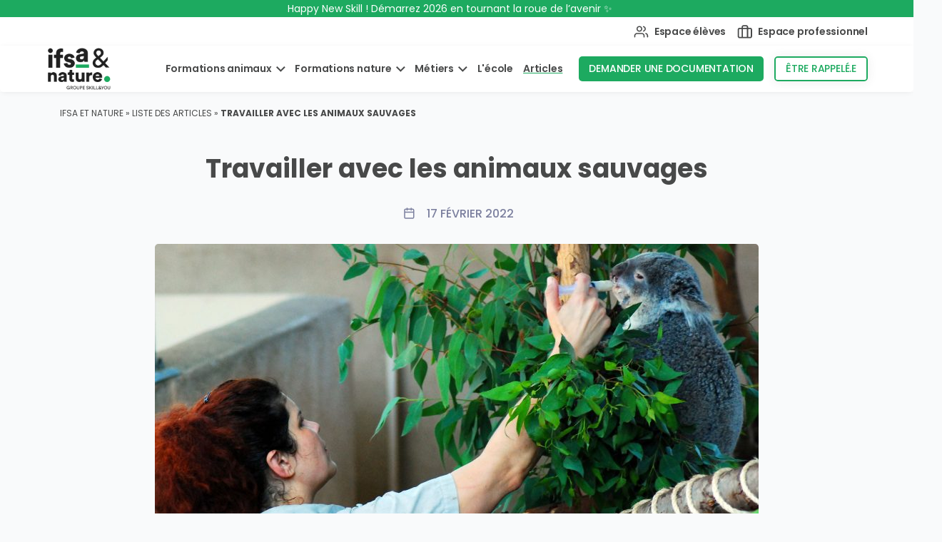

--- FILE ---
content_type: text/html; charset=UTF-8
request_url: https://www.ifsa-nature.fr/article/travailler-avec-les-animaux-sauvages
body_size: 16017
content:
<!DOCTYPE html>
<html lang="fr" data-theme="naturadis" data-theme-logo="https://www.ifsa-nature.fr/wp-content/uploads/sites/2/2022/10/logo-ntr-cookie.png">
<head>
    <meta charset="UTF-8">
    <meta name="viewport" content="width=device-width, initial-scale=1, minimum-scale=1, maximum-scale=1">
    <meta name="format-detection" content="telephone=no">
    <meta name="robots" content="max-image-preview:large, max-snippet:-1, max-video-preview:-1">

	<!-- This site is optimized with the Yoast SEO plugin v18.0 - https://yoast.com/wordpress/plugins/seo/ -->
	<title>Travailler dans un refuge pour animaux - Ifsa et Nature</title>
	<meta name="description" content="Travailler dans un refuge c'est apporter une grande affection pour les animaux. D&eacute;couvrez les diff&eacute;rentes formations, m&eacute;tiers et missions.">
	<link rel="canonical" href="https://www.ifsa-nature.fr/article/travailler-avec-les-animaux-sauvages">
	<meta property="og:locale" content="fr_FR">
	<meta property="og:type" content="article">
	<meta property="og:title" content="Travailler dans un refuge pour animaux - Ifsa et Nature">
	<meta property="og:description" content="Travailler dans un refuge c'est apporter une grande affection pour les animaux. D&eacute;couvrez les diff&eacute;rentes formations, m&eacute;tiers et missions.">
	<meta property="og:url" content="https://www.ifsa-nature.fr/article/travailler-avec-les-animaux-sauvages">
	<meta property="og:site_name" content="IFSA-Nature">
	<meta property="article:modified_time" content="2022-07-01T12:13:38+00:00">
	<meta name="twitter:card" content="summary_large_image">
	<script type="application/ld+json" class="yoast-schema-graph">{"@context":"https://schema.org","@graph":[{"@type":"Organization","@id":"https://www.ifsa-nature.fr/#organization","name":"Ifsa & Nature","url":"https://www.ifsa-nature.fr/","sameAs":[],"logo":{"@type":"ImageObject","@id":"https://www.ifsa-nature.fr/#logo","inLanguage":"fr-FR","url":"https://www.ifsa-nature.fr/wp-content/uploads/sites/2/2022/01/IFS-NTR.png","contentUrl":"https://www.ifsa-nature.fr/wp-content/uploads/sites/2/2022/01/IFS-NTR.png","width":264,"height":91,"caption":"Ifsa & Nature"},"image":{"@id":"https://www.ifsa-nature.fr/#logo"}},{"@type":"WebSite","@id":"https://www.ifsa-nature.fr/#website","url":"https://www.ifsa-nature.fr/","name":"IFSA-Nature","description":"&Eacute;cole de formation &agrave; distance","publisher":{"@id":"https://www.ifsa-nature.fr/#organization"},"potentialAction":[{"@type":"SearchAction","target":{"@type":"EntryPoint","urlTemplate":"https://www.ifsa-nature.fr/?s={search_term_string}"},"query-input":"required name=search_term_string"}],"inLanguage":"fr-FR"},{"@type":"WebPage","@id":"https://www.ifsa-nature.fr/article/travailler-avec-les-animaux-sauvages#webpage","url":"https://www.ifsa-nature.fr/article/travailler-avec-les-animaux-sauvages","name":"Travailler dans un refuge pour animaux - Ifsa et Nature","isPartOf":{"@id":"https://www.ifsa-nature.fr/#website"},"datePublished":"2022-02-17T17:40:12+00:00","dateModified":"2022-07-01T12:13:38+00:00","description":"Travailler dans un refuge c'est apporter une grande affection pour les animaux. D&eacute;couvrez les diff&eacute;rentes formations, m&eacute;tiers et missions.","breadcrumb":{"@id":"https://www.ifsa-nature.fr/article/travailler-avec-les-animaux-sauvages#breadcrumb"},"inLanguage":"fr-FR","potentialAction":[{"@type":"ReadAction","target":["https://www.ifsa-nature.fr/article/travailler-avec-les-animaux-sauvages"]}]},{"@type":"BreadcrumbList","@id":"https://www.ifsa-nature.fr/article/travailler-avec-les-animaux-sauvages#breadcrumb","itemListElement":[{"@type":"ListItem","position":1,"name":"Ifsa et Nature","item":"https://www.ifsa-nature.fr/"},{"@type":"ListItem","position":2,"name":"Liste des articles","item":"https://www.ifsa-nature.fr/article"},{"@type":"ListItem","position":3,"name":"Travailler avec les animaux sauvages"}]}]}</script>
	<!-- / Yoast SEO plugin. -->


<link rel="dns-prefetch" href="//s.w.org">
<style id="global-styles-inline-css" type="text/css">
body{--wp--preset--color--black: #000000;--wp--preset--color--cyan-bluish-gray: #abb8c3;--wp--preset--color--white: #ffffff;--wp--preset--color--pale-pink: #f78da7;--wp--preset--color--vivid-red: #cf2e2e;--wp--preset--color--luminous-vivid-orange: #ff6900;--wp--preset--color--luminous-vivid-amber: #fcb900;--wp--preset--color--light-green-cyan: #7bdcb5;--wp--preset--color--vivid-green-cyan: #00d084;--wp--preset--color--pale-cyan-blue: #8ed1fc;--wp--preset--color--vivid-cyan-blue: #0693e3;--wp--preset--color--vivid-purple: #9b51e0;--wp--preset--gradient--vivid-cyan-blue-to-vivid-purple: linear-gradient(135deg,rgba(6,147,227,1) 0%,rgb(155,81,224) 100%);--wp--preset--gradient--light-green-cyan-to-vivid-green-cyan: linear-gradient(135deg,rgb(122,220,180) 0%,rgb(0,208,130) 100%);--wp--preset--gradient--luminous-vivid-amber-to-luminous-vivid-orange: linear-gradient(135deg,rgba(252,185,0,1) 0%,rgba(255,105,0,1) 100%);--wp--preset--gradient--luminous-vivid-orange-to-vivid-red: linear-gradient(135deg,rgba(255,105,0,1) 0%,rgb(207,46,46) 100%);--wp--preset--gradient--very-light-gray-to-cyan-bluish-gray: linear-gradient(135deg,rgb(238,238,238) 0%,rgb(169,184,195) 100%);--wp--preset--gradient--cool-to-warm-spectrum: linear-gradient(135deg,rgb(74,234,220) 0%,rgb(151,120,209) 20%,rgb(207,42,186) 40%,rgb(238,44,130) 60%,rgb(251,105,98) 80%,rgb(254,248,76) 100%);--wp--preset--gradient--blush-light-purple: linear-gradient(135deg,rgb(255,206,236) 0%,rgb(152,150,240) 100%);--wp--preset--gradient--blush-bordeaux: linear-gradient(135deg,rgb(254,205,165) 0%,rgb(254,45,45) 50%,rgb(107,0,62) 100%);--wp--preset--gradient--luminous-dusk: linear-gradient(135deg,rgb(255,203,112) 0%,rgb(199,81,192) 50%,rgb(65,88,208) 100%);--wp--preset--gradient--pale-ocean: linear-gradient(135deg,rgb(255,245,203) 0%,rgb(182,227,212) 50%,rgb(51,167,181) 100%);--wp--preset--gradient--electric-grass: linear-gradient(135deg,rgb(202,248,128) 0%,rgb(113,206,126) 100%);--wp--preset--gradient--midnight: linear-gradient(135deg,rgb(2,3,129) 0%,rgb(40,116,252) 100%);--wp--preset--duotone--dark-grayscale: url('#wp-duotone-dark-grayscale');--wp--preset--duotone--grayscale: url('#wp-duotone-grayscale');--wp--preset--duotone--purple-yellow: url('#wp-duotone-purple-yellow');--wp--preset--duotone--blue-red: url('#wp-duotone-blue-red');--wp--preset--duotone--midnight: url('#wp-duotone-midnight');--wp--preset--duotone--magenta-yellow: url('#wp-duotone-magenta-yellow');--wp--preset--duotone--purple-green: url('#wp-duotone-purple-green');--wp--preset--duotone--blue-orange: url('#wp-duotone-blue-orange');--wp--preset--font-size--small: 13px;--wp--preset--font-size--medium: 20px;--wp--preset--font-size--large: 36px;--wp--preset--font-size--x-large: 42px;}.has-black-color{color: var(--wp--preset--color--black) !important;}.has-cyan-bluish-gray-color{color: var(--wp--preset--color--cyan-bluish-gray) !important;}.has-white-color{color: var(--wp--preset--color--white) !important;}.has-pale-pink-color{color: var(--wp--preset--color--pale-pink) !important;}.has-vivid-red-color{color: var(--wp--preset--color--vivid-red) !important;}.has-luminous-vivid-orange-color{color: var(--wp--preset--color--luminous-vivid-orange) !important;}.has-luminous-vivid-amber-color{color: var(--wp--preset--color--luminous-vivid-amber) !important;}.has-light-green-cyan-color{color: var(--wp--preset--color--light-green-cyan) !important;}.has-vivid-green-cyan-color{color: var(--wp--preset--color--vivid-green-cyan) !important;}.has-pale-cyan-blue-color{color: var(--wp--preset--color--pale-cyan-blue) !important;}.has-vivid-cyan-blue-color{color: var(--wp--preset--color--vivid-cyan-blue) !important;}.has-vivid-purple-color{color: var(--wp--preset--color--vivid-purple) !important;}.has-black-background-color{background-color: var(--wp--preset--color--black) !important;}.has-cyan-bluish-gray-background-color{background-color: var(--wp--preset--color--cyan-bluish-gray) !important;}.has-white-background-color{background-color: var(--wp--preset--color--white) !important;}.has-pale-pink-background-color{background-color: var(--wp--preset--color--pale-pink) !important;}.has-vivid-red-background-color{background-color: var(--wp--preset--color--vivid-red) !important;}.has-luminous-vivid-orange-background-color{background-color: var(--wp--preset--color--luminous-vivid-orange) !important;}.has-luminous-vivid-amber-background-color{background-color: var(--wp--preset--color--luminous-vivid-amber) !important;}.has-light-green-cyan-background-color{background-color: var(--wp--preset--color--light-green-cyan) !important;}.has-vivid-green-cyan-background-color{background-color: var(--wp--preset--color--vivid-green-cyan) !important;}.has-pale-cyan-blue-background-color{background-color: var(--wp--preset--color--pale-cyan-blue) !important;}.has-vivid-cyan-blue-background-color{background-color: var(--wp--preset--color--vivid-cyan-blue) !important;}.has-vivid-purple-background-color{background-color: var(--wp--preset--color--vivid-purple) !important;}.has-black-border-color{border-color: var(--wp--preset--color--black) !important;}.has-cyan-bluish-gray-border-color{border-color: var(--wp--preset--color--cyan-bluish-gray) !important;}.has-white-border-color{border-color: var(--wp--preset--color--white) !important;}.has-pale-pink-border-color{border-color: var(--wp--preset--color--pale-pink) !important;}.has-vivid-red-border-color{border-color: var(--wp--preset--color--vivid-red) !important;}.has-luminous-vivid-orange-border-color{border-color: var(--wp--preset--color--luminous-vivid-orange) !important;}.has-luminous-vivid-amber-border-color{border-color: var(--wp--preset--color--luminous-vivid-amber) !important;}.has-light-green-cyan-border-color{border-color: var(--wp--preset--color--light-green-cyan) !important;}.has-vivid-green-cyan-border-color{border-color: var(--wp--preset--color--vivid-green-cyan) !important;}.has-pale-cyan-blue-border-color{border-color: var(--wp--preset--color--pale-cyan-blue) !important;}.has-vivid-cyan-blue-border-color{border-color: var(--wp--preset--color--vivid-cyan-blue) !important;}.has-vivid-purple-border-color{border-color: var(--wp--preset--color--vivid-purple) !important;}.has-vivid-cyan-blue-to-vivid-purple-gradient-background{background: var(--wp--preset--gradient--vivid-cyan-blue-to-vivid-purple) !important;}.has-light-green-cyan-to-vivid-green-cyan-gradient-background{background: var(--wp--preset--gradient--light-green-cyan-to-vivid-green-cyan) !important;}.has-luminous-vivid-amber-to-luminous-vivid-orange-gradient-background{background: var(--wp--preset--gradient--luminous-vivid-amber-to-luminous-vivid-orange) !important;}.has-luminous-vivid-orange-to-vivid-red-gradient-background{background: var(--wp--preset--gradient--luminous-vivid-orange-to-vivid-red) !important;}.has-very-light-gray-to-cyan-bluish-gray-gradient-background{background: var(--wp--preset--gradient--very-light-gray-to-cyan-bluish-gray) !important;}.has-cool-to-warm-spectrum-gradient-background{background: var(--wp--preset--gradient--cool-to-warm-spectrum) !important;}.has-blush-light-purple-gradient-background{background: var(--wp--preset--gradient--blush-light-purple) !important;}.has-blush-bordeaux-gradient-background{background: var(--wp--preset--gradient--blush-bordeaux) !important;}.has-luminous-dusk-gradient-background{background: var(--wp--preset--gradient--luminous-dusk) !important;}.has-pale-ocean-gradient-background{background: var(--wp--preset--gradient--pale-ocean) !important;}.has-electric-grass-gradient-background{background: var(--wp--preset--gradient--electric-grass) !important;}.has-midnight-gradient-background{background: var(--wp--preset--gradient--midnight) !important;}.has-small-font-size{font-size: var(--wp--preset--font-size--small) !important;}.has-medium-font-size{font-size: var(--wp--preset--font-size--medium) !important;}.has-large-font-size{font-size: var(--wp--preset--font-size--large) !important;}.has-x-large-font-size{font-size: var(--wp--preset--font-size--x-large) !important;}
</style>
<link rel="https://api.w.org/" href="https://www.ifsa-nature.fr/wp-json/"><link rel="EditURI" type="application/rsd+xml" title="RSD" href="https://www.ifsa-nature.fr/xmlrpc.php?rsd">
<link rel="wlwmanifest" type="application/wlwmanifest+xml" href="https://www.ifsa-nature.fr/wp-includes/wlwmanifest.xml"> 
<meta name="generator" content="WordPress 5.9.5">
<link rel="shortlink" href="https://www.ifsa-nature.fr/?p=12044">
<link rel="apple-touch-icon" sizes="180x180" href="/wp-content/uploads/sites/2/fbrfg/apple-touch-icon.png">
<link rel="icon" type="image/png" sizes="32x32" href="/wp-content/uploads/sites/2/fbrfg/favicon-32x32.png">
<link rel="icon" type="image/png" sizes="16x16" href="/wp-content/uploads/sites/2/fbrfg/favicon-16x16.png">
<link rel="manifest" href="/wp-content/uploads/sites/2/fbrfg/site.webmanifest">
<link rel="mask-icon" href="/wp-content/uploads/sites/2/fbrfg/safari-pinned-tab.svg" color="#5bbad5">
<link rel="shortcut icon" href="/wp-content/uploads/sites/2/fbrfg/favicon.ico">
<meta name="msapplication-TileColor" content="#ffffff">
<meta name="msapplication-config" content="/wp-content/uploads/sites/2/fbrfg/browserconfig.xml">
<meta name="theme-color" content="#ffffff"><script src="https://try.abtasty.com/a0229dedf369e4de7852cdc426b77fd5.js"></script><link rel="preconnect" href="//www.google-analytics.com" crossorigin=""><link rel="preconnect" href="//www.googletagmanager.com" crossorigin=""><link rel="preconnect" href="//try.abtasty.com" crossorigin=""><script defer src="/wp-content/themes/skillandyou/dist/201-558df3.min.js"></script> <link href="/wp-content/themes/skillandyou/dist/729-a30a6a.min.css" rel="preload stylesheet" as="style" type="text/css"><script defer src="/wp-content/themes/skillandyou/dist/729-a3ffbf.min.js"></script> <link href="/wp-content/themes/skillandyou/dist/421-00c829.min.css" rel="preload stylesheet" as="style" type="text/css"><link href="/wp-content/themes/skillandyou/dist/tpl-article-35b3e8.min.css" rel="preload stylesheet" as="style" type="text/css"><script defer src="/wp-content/themes/skillandyou/dist/tpl-article-c08c56.min.js"></script> <link href="https://www.ifsa-nature.fr/wp-content/themes/naturadis/style.css" rel="preload stylesheet" as="style" type="text/css"><link rel="prefetch" href="/wp-content/themes/skillandyou/dist/videos-slider-media-133ded.min.js" as="script"><link rel="prefetch" href="/wp-content/themes/skillandyou/dist/144-630d45.min.js" as="script"><link rel="prefetch" href="/wp-content/themes/skillandyou/dist/218-888042.min.js" as="script"><link rel="prefetch" href="/wp-content/themes/skillandyou/dist/64-d6ae76.min.js" as="script"><link rel="prefetch" href="/wp-content/themes/skillandyou/dist/727-e0ddfc.min.js" as="script"><link rel="prefetch" href="/wp-content/themes/skillandyou/dist/392-e676bc.min.js" as="script"><link rel="prefetch" href="/wp-content/themes/skillandyou/dist/637-121439.min.js" as="script"><link rel="prefetch" href="/wp-content/themes/skillandyou/dist/976-6dd153.min.js" as="script"><link rel="prefetch" href="/wp-content/themes/skillandyou/dist/243-ec753c.min.js" as="script"><link rel="prefetch" href="/wp-content/themes/skillandyou/dist/750-80843f.min.js" as="script"><link rel="prefetch" href="/wp-content/themes/skillandyou/dist/671-069645.min.js" as="script"><link rel="prefetch" href="/wp-content/themes/skillandyou/dist/163-8ca53a.min.js" as="script"><link rel="prefetch" href="/wp-content/themes/skillandyou/dist/582-e75aa3.min.js" as="script"><link rel="prefetch" href="/wp-content/themes/skillandyou/dist/d4670bf1c34717553b2a.woff2" as="font"><link rel="prefetch" href="/wp-content/themes/skillandyou/dist/9cbd01f36976de45b4bb.woff2" as="font"><link rel="prefetch" href="/wp-content/themes/skillandyou/dist/0030037dd5e4830cbb4c.woff2" as="font"><link rel="prefetch" href="/wp-content/themes/skillandyou/dist/e041eab3987c630e8410.woff2" as="font"><link rel="prefetch" href="/wp-content/themes/skillandyou/dist/fa73707c51b45357468d.woff2" as="font"><link rel="prefetch" href="/wp-content/themes/skillandyou/dist/f9df1ce951321069d5ca.woff2" as="font"><link rel="prefetch" href="/wp-content/themes/skillandyou/dist/77cce3682bb71b6eb124.woff2" as="font"><link rel="prefetch" href="/wp-content/themes/skillandyou/dist/804999c9933ed42de49a.woff2" as="font"><link rel="prefetch" href="/wp-content/themes/skillandyou/dist/d4670bf1c34717553b2a.woff2" as="font"><link rel="prefetch" href="/wp-content/themes/skillandyou/dist/9cbd01f36976de45b4bb.woff2" as="font"><link rel="prefetch" href="/wp-content/themes/skillandyou/dist/0030037dd5e4830cbb4c.woff2" as="font"><link rel="prefetch" href="/wp-content/themes/skillandyou/dist/e041eab3987c630e8410.woff2" as="font"><link rel="prefetch" href="/wp-content/themes/skillandyou/dist/fa73707c51b45357468d.woff2" as="font"><link rel="prefetch" href="/wp-content/themes/skillandyou/dist/f9df1ce951321069d5ca.woff2" as="font"><link rel="prefetch" href="/wp-content/themes/skillandyou/dist/77cce3682bb71b6eb124.woff2" as="font"><link rel="prefetch" href="/wp-content/themes/skillandyou/dist/804999c9933ed42de49a.woff2" as="font"></head>
<body class="blog-template blog-template-template-article blog-template-template blog-template-template-articletemplate-php single single-blog postid-12044  preload">
<svg xmlns="http://www.w3.org/2000/svg" viewbox="0 0 0 0" width="0" height="0" focusable="false" role="none" style="visibility: hidden; position: absolute; left: -9999px; overflow: hidden;"><defs><filter id="wp-duotone-dark-grayscale"><fecolormatrix color-interpolation-filters="sRGB" type="matrix" values=" .299 .587 .114 0 0 .299 .587 .114 0 0 .299 .587 .114 0 0 .299 .587 .114 0 0 "></fecolormatrix><fecomponenttransfer color-interpolation-filters="sRGB"><fefuncr type="table" tablevalues="0 0.49803921568627"></fefuncr><fefuncg type="table" tablevalues="0 0.49803921568627"></fefuncg><fefuncb type="table" tablevalues="0 0.49803921568627"></fefuncb><fefunca type="table" tablevalues="1 1"></fefunca></fecomponenttransfer><fecomposite in2="SourceGraphic" operator="in"></fecomposite></filter></defs></svg><svg xmlns="http://www.w3.org/2000/svg" viewbox="0 0 0 0" width="0" height="0" focusable="false" role="none" style="visibility: hidden; position: absolute; left: -9999px; overflow: hidden;"><defs><filter id="wp-duotone-grayscale"><fecolormatrix color-interpolation-filters="sRGB" type="matrix" values=" .299 .587 .114 0 0 .299 .587 .114 0 0 .299 .587 .114 0 0 .299 .587 .114 0 0 "></fecolormatrix><fecomponenttransfer color-interpolation-filters="sRGB"><fefuncr type="table" tablevalues="0 1"></fefuncr><fefuncg type="table" tablevalues="0 1"></fefuncg><fefuncb type="table" tablevalues="0 1"></fefuncb><fefunca type="table" tablevalues="1 1"></fefunca></fecomponenttransfer><fecomposite in2="SourceGraphic" operator="in"></fecomposite></filter></defs></svg><svg xmlns="http://www.w3.org/2000/svg" viewbox="0 0 0 0" width="0" height="0" focusable="false" role="none" style="visibility: hidden; position: absolute; left: -9999px; overflow: hidden;"><defs><filter id="wp-duotone-purple-yellow"><fecolormatrix color-interpolation-filters="sRGB" type="matrix" values=" .299 .587 .114 0 0 .299 .587 .114 0 0 .299 .587 .114 0 0 .299 .587 .114 0 0 "></fecolormatrix><fecomponenttransfer color-interpolation-filters="sRGB"><fefuncr type="table" tablevalues="0.54901960784314 0.98823529411765"></fefuncr><fefuncg type="table" tablevalues="0 1"></fefuncg><fefuncb type="table" tablevalues="0.71764705882353 0.25490196078431"></fefuncb><fefunca type="table" tablevalues="1 1"></fefunca></fecomponenttransfer><fecomposite in2="SourceGraphic" operator="in"></fecomposite></filter></defs></svg><svg xmlns="http://www.w3.org/2000/svg" viewbox="0 0 0 0" width="0" height="0" focusable="false" role="none" style="visibility: hidden; position: absolute; left: -9999px; overflow: hidden;"><defs><filter id="wp-duotone-blue-red"><fecolormatrix color-interpolation-filters="sRGB" type="matrix" values=" .299 .587 .114 0 0 .299 .587 .114 0 0 .299 .587 .114 0 0 .299 .587 .114 0 0 "></fecolormatrix><fecomponenttransfer color-interpolation-filters="sRGB"><fefuncr type="table" tablevalues="0 1"></fefuncr><fefuncg type="table" tablevalues="0 0.27843137254902"></fefuncg><fefuncb type="table" tablevalues="0.5921568627451 0.27843137254902"></fefuncb><fefunca type="table" tablevalues="1 1"></fefunca></fecomponenttransfer><fecomposite in2="SourceGraphic" operator="in"></fecomposite></filter></defs></svg><svg xmlns="http://www.w3.org/2000/svg" viewbox="0 0 0 0" width="0" height="0" focusable="false" role="none" style="visibility: hidden; position: absolute; left: -9999px; overflow: hidden;"><defs><filter id="wp-duotone-midnight"><fecolormatrix color-interpolation-filters="sRGB" type="matrix" values=" .299 .587 .114 0 0 .299 .587 .114 0 0 .299 .587 .114 0 0 .299 .587 .114 0 0 "></fecolormatrix><fecomponenttransfer color-interpolation-filters="sRGB"><fefuncr type="table" tablevalues="0 0"></fefuncr><fefuncg type="table" tablevalues="0 0.64705882352941"></fefuncg><fefuncb type="table" tablevalues="0 1"></fefuncb><fefunca type="table" tablevalues="1 1"></fefunca></fecomponenttransfer><fecomposite in2="SourceGraphic" operator="in"></fecomposite></filter></defs></svg><svg xmlns="http://www.w3.org/2000/svg" viewbox="0 0 0 0" width="0" height="0" focusable="false" role="none" style="visibility: hidden; position: absolute; left: -9999px; overflow: hidden;"><defs><filter id="wp-duotone-magenta-yellow"><fecolormatrix color-interpolation-filters="sRGB" type="matrix" values=" .299 .587 .114 0 0 .299 .587 .114 0 0 .299 .587 .114 0 0 .299 .587 .114 0 0 "></fecolormatrix><fecomponenttransfer color-interpolation-filters="sRGB"><fefuncr type="table" tablevalues="0.78039215686275 1"></fefuncr><fefuncg type="table" tablevalues="0 0.94901960784314"></fefuncg><fefuncb type="table" tablevalues="0.35294117647059 0.47058823529412"></fefuncb><fefunca type="table" tablevalues="1 1"></fefunca></fecomponenttransfer><fecomposite in2="SourceGraphic" operator="in"></fecomposite></filter></defs></svg><svg xmlns="http://www.w3.org/2000/svg" viewbox="0 0 0 0" width="0" height="0" focusable="false" role="none" style="visibility: hidden; position: absolute; left: -9999px; overflow: hidden;"><defs><filter id="wp-duotone-purple-green"><fecolormatrix color-interpolation-filters="sRGB" type="matrix" values=" .299 .587 .114 0 0 .299 .587 .114 0 0 .299 .587 .114 0 0 .299 .587 .114 0 0 "></fecolormatrix><fecomponenttransfer color-interpolation-filters="sRGB"><fefuncr type="table" tablevalues="0.65098039215686 0.40392156862745"></fefuncr><fefuncg type="table" tablevalues="0 1"></fefuncg><fefuncb type="table" tablevalues="0.44705882352941 0.4"></fefuncb><fefunca type="table" tablevalues="1 1"></fefunca></fecomponenttransfer><fecomposite in2="SourceGraphic" operator="in"></fecomposite></filter></defs></svg><svg xmlns="http://www.w3.org/2000/svg" viewbox="0 0 0 0" width="0" height="0" focusable="false" role="none" style="visibility: hidden; position: absolute; left: -9999px; overflow: hidden;"><defs><filter id="wp-duotone-blue-orange"><fecolormatrix color-interpolation-filters="sRGB" type="matrix" values=" .299 .587 .114 0 0 .299 .587 .114 0 0 .299 .587 .114 0 0 .299 .587 .114 0 0 "></fecolormatrix><fecomponenttransfer color-interpolation-filters="sRGB"><fefuncr type="table" tablevalues="0.098039215686275 1"></fefuncr><fefuncg type="table" tablevalues="0 0.66274509803922"></fefuncg><fefuncb type="table" tablevalues="0.84705882352941 0.41960784313725"></fefuncb><fefunca type="table" tablevalues="1 1"></fefunca></fecomponenttransfer><fecomposite in2="SourceGraphic" operator="in"></fecomposite></filter></defs></svg>        <!-- Google Tag Manager (noscript) -->
        <noscript>
            <iframe src="https://www.googletagmanager.com/ns.html?id=GTM-MXBQBVV" height="0" width="0" style="display:none;visibility:hidden"></iframe>
        </noscript>
        <!-- End Google Tag Manager (noscript) -->
        <input id="gtm_code" type="hidden" value="MXBQBVV" data-loaded data-nonce="">
        
<main>
<script id="general-data" type="application/json">{"post_name":"travailler-avec-les-animaux-sauvages","post_title":"travailler avec les animaux sauvages","post_id":"12044","sector":{"term_id":2,"name":"Animaux","slug":"animaux","term_group":0,"term_taxonomy_id":2,"taxonomy":"sector","description":"","parent":0,"count":80,"filter":"raw","cpf":"na","is_formation":false,"is_metier":false,"has_alternance":"na","is_corporate":false,"is_blog":true,"type_list":null,"context":null},"school":""}</script>
<div id="main-nav" class="nav-container nav-container-promo " data-current-id="12044">
    <div class="nav-container-inner">
                                    <div class="promo-banner">
                    <a class="promo-banner-container link-with-params" href="" style="
                    background-color:#1daa60;color:#ffffff;                    ">
                        <span class="promo-banner-content">
                                Happy New Skill ! D&eacute;marrez 2026 en tournant la roue de l&rsquo;avenir &#10024;                        </span>

                                                <span class="promo-banner-link" style="
                                color: #ffffff ;
                                                                text-decoration: underline;
                                ">
                                                    </span>
                                            </a>
                </div>
            
            <nav class="menu-pre-header-container-outer">
            <div class="menu-pre-header-container">
                <ul id="menu-pre-header" class="menu menu-pre-header">
                                            <li id="menu-item-195" class="menu-item ">
                            <a href="https://ent-ifsa-nature.myskillandyou.com/" target="_blank">
                                                                    <div class="icon">
                                        <svg>
    <use href="/wp-content/themes/skillandyou/dist/icons-6b3a64.svg#espace-eleve" xlink:href="/wp-content/themes/skillandyou/dist/icons-6b3a64.svg#espace-eleve"></use>
</svg>
                                    </div>
                                                                Espace &eacute;l&egrave;ves                            </a>
                        </li>
                                            <li id="menu-item-196" class="menu-item ">
                            <a href="https://espacepro.myskillandyou.com/" target="_blank">
                                                                    <div class="icon">
                                        <svg>
    <use href="/wp-content/themes/skillandyou/dist/icons-6b3a64.svg#espace-professionnel" xlink:href="/wp-content/themes/skillandyou/dist/icons-6b3a64.svg#espace-professionnel"></use>
</svg>
                                    </div>
                                                                Espace professionnel                            </a>
                        </li>
                                    </ul>
            </div>
        </nav>
                <nav class="menu-header-container">
            <ul id="menu-header" class="menu">
                <li class="menu-item-logo">
                    <a href="https://www.ifsa-nature.fr">
                        <img src="https://www.ifsa-nature.fr/wp-content/uploads/sites/2/2025/01/IFS-NTR-3.png" class="img no-overlay" alt="">
                    </a>
                    <div class="mobile-menu">
                                                    <div class="mobile-menu-phone-item">
                                

<div class="close web-callback-button" data-type="node" data-block="generic-menu" data-name="web-callback-button">
            <a class="button form-link generic-button-white@" data-href="#webcallback">
            &Ecirc;tre rappel&eacute;.e
        </a>
    </div>

                            </div>
                                                                        <button type="button" class="mobile-menu-burger main-nav-toggle mobile-open" name="mobile-menu-toggle">
                            <span></span>
                            <span></span>
                            <span></span>
                            <span></span>
                        </button>
                                            </div>
                </li>
                <li class="menu-right">
                    <ul>
                                                <li class="menu-items">
                            <ul class="menu-items-list">
                                                                    <li id="menu-item-13398" class="menu-item  menu-item-has-children">
                                        <a href="https://www.ifsa-nature.fr/formation/animaux">
                                            Formations animaux                                        </a>
                                                                                    <ul data-parent-menu="Formations animaux" class="sub-menu">
                                                <li class="sub-menu-container">
                                                    <div class="sub-menu-title">
                                                        <p>Voir toutes nos formations animaux</p>
                                                    </div>

                                                                                                            <span class="menu-link-mobile menu-item">
                                                            <a href="https://www.ifsa-nature.fr/formation/animaux">
                                                                Voir toutes nos formations animaux                                                            </a>
                                                        </span>
                                                    
                                                                                                            <ul class="sub-menu-col">
                                                                                                                            <li>
                                                                                                                                            <a id="16628" href="https://www.ifsa-nature.fr/formation/animaux/certification-acaced-chat-et-chien">
                    <span class="icon">
                <svg>
    <use href="/wp-content/themes/skillandyou/dist/icons-6b3a64.svg#category-animaux" xlink:href="/wp-content/themes/skillandyou/dist/icons-6b3a64.svg#category-animaux"></use>
</svg>
            </span>
        
                                    Certification ACACED chat et chien                        </a>
                                                                </li>
                                                                                                                            <li>
                                                                                                                                            <a id="13426" href="https://www.ifsa-nature.fr/formation/animaux/eleveur-canin-et-felin">
                    <span class="icon">
                <svg>
    <use href="/wp-content/themes/skillandyou/dist/icons-6b3a64.svg#category-animaux" xlink:href="/wp-content/themes/skillandyou/dist/icons-6b3a64.svg#category-animaux"></use>
</svg>
            </span>
        
                                    Formation Eleveur canin et f&eacute;lin                        </a>
                                                                </li>
                                                                                                                            <li>
                                                                                                                                            <a id="13429" href="https://www.ifsa-nature.fr/formation/animaux/physiotherapie-et-reeducation-fonctionnelle-pour-chiens-et-chats">
                    <span class="icon">
                <svg>
    <use href="/wp-content/themes/skillandyou/dist/icons-6b3a64.svg#category-animaux" xlink:href="/wp-content/themes/skillandyou/dist/icons-6b3a64.svg#category-animaux"></use>
</svg>
            </span>
        
                                    Formation Physioth&eacute;rapie et r&eacute;&eacute;ducation fonctionnelle pour chiens et chats                        </a>
                                                                </li>
                                                                                                                    </ul>
                                                                                                            <ul class="sub-menu-col">
                                                                                                                            <li>
                                                                                                                                            <a id="13423" href="https://www.ifsa-nature.fr/formation/animaux/auxiliaire-de-sante-animale">
                    <span class="icon">
                <svg>
    <use href="/wp-content/themes/skillandyou/dist/icons-6b3a64.svg#category-animaux" xlink:href="/wp-content/themes/skillandyou/dist/icons-6b3a64.svg#category-animaux"></use>
</svg>
            </span>
        
                                    Formation Auxiliaire de sant&eacute; animale                        </a>
                                                                </li>
                                                                                                                            <li>
                                                                                                                                            <a id="15889" href="https://www.ifsa-nature.fr/formation/animaux/offre-duo-auxiliaire-veterinaire-soigneur-animalier">
                    <span class="icon">
                <svg>
    <use href="/wp-content/themes/skillandyou/dist/icons-6b3a64.svg#category-animaux" xlink:href="/wp-content/themes/skillandyou/dist/icons-6b3a64.svg#category-animaux"></use>
</svg>
            </span>
        
                                    Offre duo Auxiliaire de sant&eacute; animale &ndash; Soigneur animalier                        </a>
                                                                </li>
                                                                                                                            <li>
                                                                                                                                            <div class="alter-icon">
                                                                            <svg>
    <use href="/wp-content/themes/skillandyou/dist/icons-6b3a64.svg#category-animaux" xlink:href="/wp-content/themes/skillandyou/dist/icons-6b3a64.svg#category-animaux"></use>
</svg>
                                                                        </div>
                                                                                                                                            <a id="15781" href="https://www.ifsa-nature.fr/formation/animaux/toiletteur">
                    <span class="icon">
                <svg>
    <use href="/wp-content/themes/skillandyou/dist/icons-6b3a64.svg#category-animaux" xlink:href="/wp-content/themes/skillandyou/dist/icons-6b3a64.svg#category-animaux"></use>
</svg>
            </span>
        
                                    Formation Toiletteur                        </a>
                                                                </li>
                                                                                                                    </ul>
                                                                                                            <ul class="sub-menu-col">
                                                                                                                            <li>
                                                                                                                                            <a id="13424" href="https://www.ifsa-nature.fr/formation/animaux/comportementaliste-canin">
                    <span class="icon">
                <svg>
    <use href="/wp-content/themes/skillandyou/dist/icons-6b3a64.svg#category-animaux" xlink:href="/wp-content/themes/skillandyou/dist/icons-6b3a64.svg#category-animaux"></use>
</svg>
            </span>
        
                                    Formation Comportementaliste canin                        </a>
                                                                </li>
                                                                                                                            <li>
                                                                                                                                            <a id="13427" href="https://www.ifsa-nature.fr/formation/animaux/pet-sitter">
                    <span class="icon">
                <svg>
    <use href="/wp-content/themes/skillandyou/dist/icons-6b3a64.svg#category-animaux" xlink:href="/wp-content/themes/skillandyou/dist/icons-6b3a64.svg#category-animaux"></use>
</svg>
            </span>
        
                                    Formation Pet-Sitter                        </a>
                                                                </li>
                                                                                                                    </ul>
                                                                                                            <ul class="sub-menu-col">
                                                                                                                            <li>
                                                                                                                                            <a id="13425" href="https://www.ifsa-nature.fr/formation/animaux/educateur-canin">
                    <span class="icon">
                <svg>
    <use href="/wp-content/themes/skillandyou/dist/icons-6b3a64.svg#category-animaux" xlink:href="/wp-content/themes/skillandyou/dist/icons-6b3a64.svg#category-animaux"></use>
</svg>
            </span>
        
                                    Formation Educateur canin                        </a>
                                                                </li>
                                                                                                                            <li>
                                                                                                                                            <a id="13428" href="https://www.ifsa-nature.fr/formation/animaux/soigneur-animalier">
                    <span class="icon">
                <svg>
    <use href="/wp-content/themes/skillandyou/dist/icons-6b3a64.svg#category-animaux" xlink:href="/wp-content/themes/skillandyou/dist/icons-6b3a64.svg#category-animaux"></use>
</svg>
            </span>
        
                                    Soigneur animalier                        </a>
                                                                </li>
                                                                                                                    </ul>
                                                                                                    </li>
                                            </ul>
                                                                            </li>
                                                                    <li id="menu-item-16412" class="menu-item  menu-item-has-children">
                                        <a href="https://www.ifsa-nature.fr/formation/nature-espaces-verts">
                                            Formations nature                                        </a>
                                                                                    <ul data-parent-menu="Formations nature" class="sub-menu">
                                                <li class="sub-menu-container">
                                                    <div class="sub-menu-title">
                                                        <p>Nos formations nature</p>
                                                    </div>

                                                                                                            <span class="menu-link-mobile menu-item">
                                                            <a href="https://www.ifsa-nature.fr/formation/nature-espaces-verts">
                                                                Voir toutes nos formations nature                                                            </a>
                                                        </span>
                                                    
                                                                                                            <ul class="sub-menu-col">
                                                                                                                            <li>
                                                                                                                                            <a id="13431" href="https://www.ifsa-nature.fr/formation/nature-espaces-verts/cap-fleuriste">
                    <span class="icon">
                <svg>
    <use href="/wp-content/themes/skillandyou/dist/icons-6b3a64.svg#category-nature" xlink:href="/wp-content/themes/skillandyou/dist/icons-6b3a64.svg#category-nature"></use>
</svg>
            </span>
        
                                    CAP Fleuriste                        </a>
                                                                </li>
                                                                                                                            <li>
                                                                                                                                            <a id="13435" href="https://www.ifsa-nature.fr/formation/nature-espaces-verts/gestionnaire-espaces-naturels">
                    <span class="icon">
                <svg>
    <use href="/wp-content/themes/skillandyou/dist/icons-6b3a64.svg#category-nature" xlink:href="/wp-content/themes/skillandyou/dist/icons-6b3a64.svg#category-nature"></use>
</svg>
            </span>
        
                                    Gestionnaire d&rsquo;espaces naturels                        </a>
                                                                </li>
                                                                                                                    </ul>
                                                                                                            <ul class="sub-menu-col">
                                                                                                                            <li>
                                                                                                                                            <a id="16629" href="https://www.ifsa-nature.fr/formation/nature-espaces-verts/formation-artiste-floral">
                    <span class="icon">
                <svg>
    <use href="/wp-content/themes/skillandyou/dist/icons-6b3a64.svg#category-nature" xlink:href="/wp-content/themes/skillandyou/dist/icons-6b3a64.svg#category-nature"></use>
</svg>
            </span>
        
                                    Artiste floral (BC01 du CAP Fleuriste)                        </a>
                                                                </li>
                                                                                                                            <li>
                                                                                                                                            <a id="13438" href="https://www.ifsa-nature.fr/formation/nature-espaces-verts/jardinier-horticole">
                    <span class="icon">
                <svg>
    <use href="/wp-content/themes/skillandyou/dist/icons-6b3a64.svg#category-nature" xlink:href="/wp-content/themes/skillandyou/dist/icons-6b3a64.svg#category-nature"></use>
</svg>
            </span>
        
                                    Jardinier horticole &ndash; mention botanique                        </a>
                                                                </li>
                                                                                                                    </ul>
                                                                                                            <ul class="sub-menu-col">
                                                                                                                            <li>
                                                                                                                                            <a id="16630" href="https://www.ifsa-nature.fr/formation/nature-espaces-verts/formation-fleuriste-vendre-conseiller-client">
                    <span class="icon">
                <svg>
    <use href="/wp-content/themes/skillandyou/dist/icons-6b3a64.svg#category-nature" xlink:href="/wp-content/themes/skillandyou/dist/icons-6b3a64.svg#category-nature"></use>
</svg>
            </span>
        
                                    Fleuriste - Vendre, conseiller le client (BC02 du CAP Fleuriste)                        </a>
                                                                </li>
                                                                                                                            <li>
                                                                                                                                            <a id="13439" href="https://www.ifsa-nature.fr/formation/nature-espaces-verts/paysagiste">
                    <span class="icon">
                <svg>
    <use href="/wp-content/themes/skillandyou/dist/icons-6b3a64.svg#category-nature" xlink:href="/wp-content/themes/skillandyou/dist/icons-6b3a64.svg#category-nature"></use>
</svg>
            </span>
        
                                    Formation Paysagiste                        </a>
                                                                </li>
                                                                                                                    </ul>
                                                                                                            <ul class="sub-menu-col">
                                                                                                                            <li>
                                                                                                                                            <a id="13434" href="https://www.ifsa-nature.fr/formation/nature-espaces-verts/dessinateur-paysagiste">
                    <span class="icon">
                <svg>
    <use href="/wp-content/themes/skillandyou/dist/icons-6b3a64.svg#category-nature" xlink:href="/wp-content/themes/skillandyou/dist/icons-6b3a64.svg#category-nature"></use>
</svg>
            </span>
        
                                    Formation Dessinateur paysagiste                        </a>
                                                                </li>
                                                                                                                            <li>
                                                                                                                                            <a id="13440" href="https://www.ifsa-nature.fr/?post_type=formation&amp;p=13280">
        
                                    Formation Conception paysag&egrave;re                        </a>
                                                                </li>
                                                                                                                    </ul>
                                                                                                    </li>
                                            </ul>
                                                                            </li>
                                                                    <li id="menu-item-342" class="menu-item menu-alternance menu-item-has-children">
                                        <a href="https://www.ifsa-nature.fr/metier">
                                            M&eacute;tiers                                        </a>
                                                                                    <ul data-parent-menu="M&eacute;tiers" class="sub-menu">
                                                <li class="sub-menu-container">
                                                    <div class="sub-menu-title">
                                                        <p>Nos m&eacute;tiers</p>
                                                    </div>

                                                                                                            <span class="menu-link-mobile menu-item">
                                                            <a href="https://www.ifsa-nature.fr/metier" title="Voir tous les m&eacute;tiers">
                                                                Liste des m&eacute;tiers nature et animaux                                                            </a>
                                                        </span>
                                                    
                                                                                                            <ul class="sub-menu-col">
                                                                                                                            <li>
                                                                                                                                            <div class="alter-icon">
                                                                            <svg>
    <use href="/wp-content/themes/skillandyou/dist/icons-6b3a64.svg#category-animaux" xlink:href="/wp-content/themes/skillandyou/dist/icons-6b3a64.svg#category-animaux"></use>
</svg>
                                                                        </div>
                                                                                                                                            <a id="13662" href="https://www.ifsa-nature.fr/metier/animaux">
        
                                    M&eacute;tiers avec les animaux                        </a>
                                                                </li>
                                                                                                                    </ul>
                                                                                                            <ul class="sub-menu-col">
                                                                                                                            <li>
                                                                                                                                            <div class="alter-icon">
                                                                            <svg>
    <use href="/wp-content/themes/skillandyou/dist/icons-6b3a64.svg#category-nature" xlink:href="/wp-content/themes/skillandyou/dist/icons-6b3a64.svg#category-nature"></use>
</svg>
                                                                        </div>
                                                                                                                                            <a id="13661" href="https://www.ifsa-nature.fr/metier/nature-espaces-verts">
        
                                    M&eacute;tiers du secteur nature                        </a>
                                                                </li>
                                                                                                                    </ul>
                                                                                                    </li>
                                            </ul>
                                                                            </li>
                                                                    <li id="menu-item-347" class="menu-item ">
                                        <a href="https://www.ifsa-nature.fr/ecole">
                                            L'&eacute;cole                                        </a>
                                                                            </li>
                                                                    <li id="menu-item-851" class="menu-item ">
                                        <a class="current-menu-item" href="https://www.ifsa-nature.fr/article">
                                            Articles                                        </a>
                                                                            </li>
                                                            </ul>
                        </li>
                        
                                                    <li class="menu-ctas">
                                <ul>
                                                                                <li class="menu-item-documentation">
                                                <a class="close " href="#documentation" target="_self">
                                                    Demander une documentation                                                </a>
                                            </li>
                                                                                                                    <li class="menu-item-phone ">
                                            

<div class="close web-callback-button" data-type="node" data-block="generic-menu" data-name="web-callback-button">
            <a class="button form-link generic-button-white@" data-href="#webcallback">
            &Ecirc;tre rappel&eacute;.e
        </a>
    </div>

                                        </li>
                                                                    </ul>
                            </li>
                                            </ul>
                </li>
            </ul>
        </nav>
    </div>
            <div class="sticky-buttons-container">
            <ul>
                                        <li class="menu-item-documentation sticky-button">
                            <a href="#documentation" target="_self" class="open">
                                Documentation
                            </a>
                        </li>
                                            <li class="menu-item-documentation menu-item-wcb sticky-button">
                            <a href="#webcallback" target="_self">
                                &ecirc;tre rappel&eacute;.e
                            </a>
                        </li>
                            </ul>
        </div>
    </div>


<section id="articleHeader" class="article-header block section-no-padding ">
            <div class="container container-breadcrumb">
            
<!-- Breadcrumb -->
<div class="breadcrumb"><span><span><a href="https://www.ifsa-nature.fr/">Ifsa et Nature</a> &raquo; <span><a href="https://www.ifsa-nature.fr/article">Liste des articles</a> &raquo; <span class="breadcrumb_last" aria-current="page">Travailler avec les animaux sauvages</span></span></span></span></div>        </div>
        <div class="container">
        <h1>Travailler avec les animaux sauvages</h1>
                        <div class="article-date">
                    <span class="icon">
                        <svg>
    <use href="/wp-content/themes/skillandyou/dist/icons-6b3a64.svg#criteria-stage" xlink:href="/wp-content/themes/skillandyou/dist/icons-6b3a64.svg#criteria-stage"></use>
</svg>
                    </span>
                    <span class="date">
                        17 f&eacute;vrier 2022                    </span>
                </div>
            
                        <div class="article-img">
                    
<picture>
            <source srcset="https://www.ifsa-nature.fr/wp-content/uploads/sites/2/2022/02/travailler-avec-les-animaux-sauvages-846x508.jpg" media="(min-width: 769px)">
            <source srcset="https://www.ifsa-nature.fr/wp-content/uploads/sites/2/2022/02/travailler-avec-les-animaux-sauvages-688x413.jpg" media="(min-width: 481px)">
            <source srcset="https://www.ifsa-nature.fr/wp-content/uploads/sites/2/2022/02/travailler-avec-les-animaux-sauvages-413x248.jpg">
                <img src="https://www.ifsa-nature.fr/wp-content/uploads/sites/2/2022/02/travailler-avec-les-animaux-sauvages.jpg" alt="" class="img overlay  no-overlay ">
</source></source></source></picture>                </div>
            
                    <div class="article-content">
                <p>La passion pour les animaux m&egrave;ne naturellement vers un m&eacute;tier animalier, d&rsquo;autant plus que de nombreuses professions dans ce secteur permettent de travailler aupr&egrave;s d&rsquo;animaux sauvages. Contrairement &agrave; ce qu&rsquo;on pense, les diff&eacute;rents parcours ne sont pas r&eacute;serv&eacute;s qu&rsquo;aux universitaires talentueux, mais surtout aux personnes passionn&eacute;es et volontaires. La diversification des m&eacute;tiers animaliers permet &agrave; tout un chacun d&rsquo;y trouver sa place et sa sp&eacute;cialit&eacute;.</p>
            </div>
            </div>
</section>

<section class="block cta generic-buttons">
    <div class="container ">
                            <div class="generic-button">
                        <div class="container-button">
                                                            <button class="button form-link generic-button-colored" data-href="#documentation">
                                    Demander une documentation                                </button>
                                                    </div>
                    </div>
                                        <div class="generic-button">
                        <div class="container-button">
                                                            <button class="button form-link generic-button-white" data-href="#webcallback">
                                    &Ecirc;tre rappel&eacute;.e                                </button>
                                                    </div>
                    </div>
                    
    </div>
</section>

<section class="block content-rte content-rte-column content-rte-text-first ">
    <div class="container">
                    <h2 class="content-title">Quel m&eacute;tier faire quand on aime les animaux sauvages ?</h2>
                <div class="content">
                                                <div class="content-media">
                        
<picture>
            <source srcset="https://www.ifsa-nature.fr/wp-content/uploads/sites/2/2022/02/8659-Travailler-avec-les-animaux-sauvages-ou-domestiques-3.jpg" media="(min-width: 769px)">
            <source srcset="https://www.ifsa-nature.fr/wp-content/uploads/sites/2/2022/02/8659-Travailler-avec-les-animaux-sauvages-ou-domestiques-3-400x248.jpg">
                <img src="https://www.ifsa-nature.fr/wp-content/uploads/sites/2/2022/02/8659-Travailler-avec-les-animaux-sauvages-ou-domestiques-3.jpg" alt="" class="img overlay " loading="lazy">
</source></source></picture>
                                            </div>
                                        <div class="content-textarea">
                <p><strong>Travailler avec les animaux sauvages</strong> ? Le r&ecirc;ve de tous les enfants ! Cela semble fou, mais bel et bien possible. De nombreux m&eacute;tiers animaliers sp&eacute;cialis&eacute;s dans les animaux sauvages sont accessibles avec ou sans dipl&ocirc;me.</p>
<h3>Soigneur animalier</h3>
<p>Un soigneur animalier est une personne qui s&rsquo;occupe de soigner, de nourrir et de prot&eacute;ger les animaux sauvages. <strong>Expert en bien-&ecirc;tre animal</strong>, il s&rsquo;occupe aussi bien des animaux sauvages, qu&rsquo;exotiques. Ces t&acirc;ches quotidiennes sont le nourrissage des animaux et l&rsquo;entretien des enclos. Il veille &agrave; leur bonne sant&eacute; et observe les comportements de ses animaux pour s&rsquo;assurer que tout se passe bien pour eux. Le soigneur animalier est le garant du suivi sanitaire des animaux dont il est responsable.</p>
<p>Ces missions sont assez polyvalentes. En effet, en plus d&rsquo;&ecirc;tre attentif &agrave; l&rsquo;&eacute;tat de sant&eacute; de ses animaux, il participe aux soins courants comme la coupe des griffes, le brossage ou l&rsquo;administration de m&eacute;dicament, n&eacute;cessaire lors d&rsquo;un traitement ordonn&eacute; par le v&eacute;t&eacute;rinaire du parc. Le soigneur animalier g&egrave;re les stocks de nourritures ainsi que du stock de m&eacute;dicaments et de toute autre fourniture.</p>
<p>Il doit entretenir un rapport de confiance avec ses animaux. C&rsquo;est un m&eacute;tier qui n&eacute;cessite d&rsquo;&ecirc;tre en contact permanent avec les animaux sauvages. C&rsquo;est pourquoi, pour <strong>devenir soigneur animalier</strong>, il faut savoir respecter les r&egrave;gles de s&eacute;curit&eacute; et les r&egrave;gles d&rsquo;hygi&egrave;ne afin de garantir &agrave; l&rsquo;animal le confort indispensable pour se sentir bien dans son espace de vie, avec ses cong&eacute;n&egrave;res. Gr&acirc;ce &agrave; son sens de l&rsquo;observation, le soigneur per&ccedil;oit le moindre probl&egrave;me et intervient avec l&rsquo;aide du v&eacute;t&eacute;rinaire. D&rsquo;ailleurs, il lui est parfois demand&eacute; de seconder le v&eacute;t&eacute;rinaire dans ses interventions.</p>
<p>Employ&eacute; essentiellement en parc animalier, le <strong>soigneur animalier</strong> est r&eacute;mun&eacute;r&eacute; au SMIC lorsque celui-ci est en d&eacute;but de carri&egrave;re. Avec davantage d&rsquo;exp&eacute;rience, il peut voir son salaire atteindre les 1800 euros mensuels.</p>
<p>Pour &ecirc;tre soigneur animalier, le dipl&ocirc;me n&rsquo;est pas obligatoire. Cependant, compte tenu de l&rsquo;affluence du m&eacute;tier, il est vivement recommand&eacute; de suivre une <a href="https://www.ifsa-nature.fr/formation/animaux/physiotherapie-et-reeducation-fonctionnelle-pour-chiens-et-chats" target="_blank" rel="noopener">formation des soins aux animaux</a> qui vous permettra d&rsquo;obtenir toutes les connaissances et toutes les comp&eacute;tences primordiales &agrave; l&rsquo;exercice de cette pratique.</p>
<h3>Auxiliaire de sant&eacute; animale (ASA)</h3>
<p>L&rsquo;auxiliaire de sant&eacute; animale (ASA) est un<strong> professionnel du secteur m&eacute;dical et param&eacute;dical</strong>. Il est actif dans toutes les sp&eacute;cialit&eacute;s v&eacute;t&eacute;rinaires (m&eacute;decine v&eacute;t&eacute;rinaire, chirurgie v&eacute;t&eacute;rinaire, paraclinique, parasitologie, etc.). Son travail consiste &agrave; <strong>assister le v&eacute;t&eacute;rinaire</strong> lors de ses consultations et lors de ses interventions chirurgicales.</p>
<p>Le r&ocirc;le de l&rsquo;auxiliaire de sant&eacute; animale, aussi nomm&eacute; assistant v&eacute;t&eacute;rinaire, est de s&rsquo;occuper de la pr&eacute;paration du mat&eacute;riel m&eacute;dical, de la st&eacute;rilisation des outils &agrave; l&rsquo;am&eacute;nagement et la mise au propre du bloc op&eacute;ratoire. Son travail est essentiel pour le docteur v&eacute;t&eacute;rinaire. Les missions d&rsquo;un auxiliaire de sant&eacute; animale vont au-del&agrave; de l&rsquo;aspect m&eacute;dical de la profession. Effectivement, il assure la propret&eacute; des locaux et des cages, g&egrave;re l&rsquo;agenda du v&eacute;t&eacute;rinaire, ses rendez-vous et l&rsquo;accueil de la client&egrave;le. Ce professionnel de la sant&eacute; animale poss&egrave;de des comp&eacute;tences assez pouss&eacute;es, il apporte des conseils aux propri&eacute;taires sur l&rsquo;achat de produits de soins ou d&rsquo;accessoires, mais &eacute;galement concernant le suivi d&rsquo;un traitement et l&rsquo;administration de m&eacute;dicaments.</p>
<p>Il peut &eacute;voluer dans un cabinet, dans une clinique v&eacute;t&eacute;rinaire voire en parc animalier ou en refuge animalier. Son salaire &eacute;volue, il d&eacute;pend de la structure dans laquelle exerce l&rsquo;auxiliaire v&eacute;t&eacute;rinaire. Pour un d&eacute;butant, la r&eacute;mun&eacute;ration est de 1600 euros bruts par mois et peut augmenter jusqu&rsquo;&agrave; 1700 euros bruts mensuels.</p>
<p>Vous pouvez envisager de <strong>devenir Auxiliaire de Sant&eacute; Animale (ASA)</strong>. Toutefois, une formation est indispensable afin d&rsquo;acqu&eacute;rir les connaissances et les comp&eacute;tences n&eacute;cessaires &agrave; cette profession.</p>
<h3>V&eacute;t&eacute;rinaire</h3>
<p>Professionnel de la sant&eacute; animale par excellence, le v&eacute;t&eacute;rinaire <strong>veille &agrave; la sant&eacute; des animaux sauvages</strong>, et ce, peu importe l&rsquo;esp&egrave;ce. Le v&eacute;t&eacute;rinaire qui exerce en parc animalier doit pouvoir prendre en charge tout type d&rsquo;esp&egrave;ce, du f&eacute;lin jusqu&rsquo;au reptile. Au quotidien, il prodigue les premiers soins en cas de blessures l&eacute;g&egrave;res et les soins courants (administration de m&eacute;dicaments, suivi d&rsquo;un traitement, coupe des griffes, etc.), toujours dans un souci de confort et de bien-&ecirc;tre. Ce docteur animalier pr&eacute;pare et pratique des op&eacute;rations chirurgicales aussi bien dans le cadre d&rsquo;une st&eacute;rilisation que pour des blessures graves. Lors de ses interventions, il peut &ecirc;tre accompagn&eacute; et second&eacute; par un auxiliaire de sant&eacute; animale.</p>
<p>En parc zoologique, le v&eacute;t&eacute;rinaire g&egrave;re les reproductions et les naissances. Il est garant du suivi de la gestation de chaque animal et est tr&egrave;s attentif &agrave; l&rsquo;&eacute;volution des nouveaux n&eacute;s. Comme un v&eacute;ritable gestionnaire de la population, c&rsquo;est lui qui d&eacute;cide des placements de chacun des animaux pr&eacute;sents afin d&rsquo;&eacute;viter toute consanguinit&eacute;. C&rsquo;est &eacute;galement lui qui organise les &eacute;changes entre les parcs, assure l&rsquo;identification (pu&ccedil;age) et l&rsquo;enregistrement administratif des r&eacute;sidents.</p>
<p>Son travail consiste aussi &agrave; travailler aupr&egrave;s des soigneurs animaliers. Effectivement, il est amen&eacute; &agrave; leur donner des instructions concernant l&rsquo;alimentation (rations, r&eacute;gime alimentaire, etc.), mais &eacute;galement lors des entra&icirc;nements m&eacute;dicaux ou medical training, dans le but d&rsquo;habituer l&rsquo;animal &agrave; &ecirc;tre manipul&eacute; afin de faciliter la prise en charge par le v&eacute;t&eacute;rinaire. Pour le bon fonctionnement du parc, il travaille main dans la main avec le responsable du parc animalier et le chef animalier.</p>
<p>Surement le m&eacute;tier qui demande le plus d&rsquo;&eacute;tudes, il faut 7 ans de pr&eacute;paration dont 5 en &eacute;cole sp&eacute;cialis&eacute;e v&eacute;t&eacute;rinaire. Pour <strong>travailler avec les animaux sauvages</strong>, il est recommand&eacute; d&rsquo;effectuer de nombreux stages et de rencontrer des professionnels du milieu. Son salaire est variable selon son &eacute;chelon et la structure dans laquelle il &eacute;volue. Un v&eacute;t&eacute;rinaire d&eacute;butant peut percevoir une r&eacute;mun&eacute;ration qui oscille entre 2250 euros bruts par mois &agrave; 3590 euros bruts par mois.</p>

                            </div>
                    </div>
    </div>
</section>

<section class="block content-rte content-rte-column content-rte-text-first ">
    <div class="container">
                <div class="content">
                                                <div class="content-media">
                        
<picture>
            <source srcset="https://www.ifsa-nature.fr/wp-content/uploads/sites/2/2022/02/11948-Se-reconvertir-pour-travailler-avec-les-animaux-4-400x413.jpg" media="(min-width: 769px)">
            <source srcset="https://www.ifsa-nature.fr/wp-content/uploads/sites/2/2022/02/11948-Se-reconvertir-pour-travailler-avec-les-animaux-4-400x248.jpg">
                <img src="https://www.ifsa-nature.fr/wp-content/uploads/sites/2/2022/02/11948-Se-reconvertir-pour-travailler-avec-les-animaux-4.jpg" alt="" class="img overlay " loading="lazy">
</source></source></picture>
                                            </div>
                                        <div class="content-textarea">
                <h3>Zoologiste</h3>
<p>Si vous avez l&rsquo;&acirc;me d&rsquo;un scientifique et que la <strong>biologie animale</strong> vous int&eacute;resse, la zoologie peut &ecirc;tre un domaine pour vous ! Trop peu cit&eacute;, le m&eacute;tier de zoologiste permet l&rsquo;observation, l&rsquo;&eacute;tude et le <strong>classement des populations</strong> de la faune locale et sauvage dans leur &eacute;cosyst&egrave;me. Habitu&eacute; &agrave; &ecirc;tre sur le terrain, il travaille aussi bien en laboratoire. Au quotidien, il effectue des pr&eacute;l&egrave;vements sur le terrain, maintient les bases de donn&eacute;es &agrave; jour et r&eacute;dige des rapports pour alimenter des publications scientifiques dans son laboratoire.</p>
<p>Aujourd&rsquo;hui, le zoologiste se joint &agrave; des projets de <strong>protection de l&rsquo;environnement</strong>, surtout concernant la protection de certaines esp&egrave;ces animales menac&eacute;es et alerte sur les dangers de la disparition des esp&egrave;ces sauvages en milieu naturel.</p>
<p>Au cours de sa carri&egrave;re, il peut exercer pour un laboratoire priv&eacute; ou public, mais &eacute;galement en parc zoologique o&ugrave; il sert d&rsquo;informateur pour le grand public. Il peut &eacute;galement choisir une carri&egrave;re d&rsquo;<strong>enseignant-chercheur</strong> &agrave; l&rsquo;universit&eacute;. Le zoologiste est en g&eacute;n&eacute;ral assez entour&eacute; par des sp&eacute;cialistes du secteur comme des v&eacute;t&eacute;rinaires, des chimistes ou des botanistes.</p>
<p>C&rsquo;est une profession qui n&eacute;cessite des &eacute;tudes tr&egrave;s sp&eacute;cifiques, au minimum 5 ans dans un cursus scientifique et au moins 8 ans pour obtenir un doctorat en biologie animale. La r&eacute;mun&eacute;ration de ce passionn&eacute; de la faune sauvage d&eacute;pend &eacute;videmment de l&rsquo;organisme employeur. S&rsquo;il choisit une carri&egrave;re de chercheur au CNRS, en tant que d&eacute;butant, il atteint un salaire entre 2000 euros et 2500 euros bruts par mois.</p>
<h3>&Eacute;thologue</h3>
<p>Comme la zoologie, l&rsquo;&eacute;thologie est une <strong>&eacute;tude scientifique </strong>d&rsquo;observation et de recherche. L&rsquo;&eacute;thologiste s&rsquo;int&eacute;resse aux animaux domestiques, mais &eacute;galement aux animaux sauvages. Son r&ocirc;le est d&rsquo;<strong>&eacute;tudier le comportement des animaux</strong> dans leur milieu naturel et en captivit&eacute; (parc animalier, parc naturel national ou r&eacute;gional). Il travaille principalement en laboratoire et ses missions consistent &agrave; effectuer des recherches documentaires, observer et prendre des notes sur le comportement des animaux, r&eacute;colter des donn&eacute;es et les interpr&eacute;ter pour les transmettre via l&rsquo;enseignement.</p>
<p>Pour devenir &eacute;thologue, il faut envisager de longues &eacute;tudes, notamment une Licence en biologie ou en psychologie puis un Master d&rsquo;&eacute;thologie. Pouvant envisager la carri&egrave;re d&rsquo;<strong>enseignant-chercheur</strong>, l&rsquo;&eacute;thologue est parfois amen&eacute; &agrave; travailler avec d&rsquo;autres enseignants-chercheurs et avec d&rsquo;autres corps de m&eacute;tiers comme des scientifiques ou des soigneurs animaliers. Qu&rsquo;il soit salari&eacute; au CNRS ou en universit&eacute;, il per&ccedil;oit un salaire de 1700 euros par mois.</p>
<h3>Animateur p&eacute;dagogique</h3>
<p>Pr&eacute;sent pour les visiteurs, l&rsquo;animateur p&eacute;dagogique donne des informations sur toutes les esp&egrave;ces du parc animalier dans lequel il &eacute;volue. Son r&ocirc;le est de <strong>transmettre des connaissances</strong> sur le r&eacute;gime alimentaire des animaux sauvages, sur leur milieu de vie naturel, sur leur comportement et leurs interactions.</p>
<p>L&rsquo;animateur p&eacute;dagogique est l&rsquo;employ&eacute; du parc le plus <strong>en contact avec le grand public</strong>. En r&eacute;alit&eacute;, il ne s&rsquo;occupe pas des animaux, seulement pour quelques activit&eacute;s &eacute;ducatives. Gr&acirc;ce &agrave; plusieurs <strong>cr&eacute;ations ludiques</strong>, il suscite l&rsquo;int&eacute;r&ecirc;t des visiteurs. Parmi les activit&eacute;s phares, on retrouve les ateliers pour enfants et d&rsquo;autres animations qui permettent &agrave; certains visiteurs de se mettre dans la peau d&rsquo;un soigneur en parc animalier.</p>
<p>Ce <strong>professionnel de l&rsquo;animation</strong> g&egrave;re &eacute;galement les &eacute;v&eacute;nements comme les anniversaires au sein du parc ou la visite de groupes scolaires. C&rsquo;est lui qui assure les r&eacute;servations pour les <strong>activit&eacute;s p&eacute;dagogiques</strong>. Avec de l&rsquo;exp&eacute;rience et selon la taille de la structure, il peut &ecirc;tre amen&eacute; &agrave; g&eacute;rer une &eacute;quipe d&rsquo;animateurs.</p>
<p>C&rsquo;est un m&eacute;tier qui ne n&eacute;cessite pas de formation particuli&egrave;re. Toutefois, un dipl&ocirc;me dans le secteur de l&rsquo;environnement ou dans le milieu animalier est un plus. Son salaire est l&eacute;g&egrave;rement sup&eacute;rieur au SMIC.</p>
<h3>Photographe animalier</h3>
<p>V&eacute;ritable amoureux des animaux, le photographe animalier est &agrave; la recherche du meilleur clich&eacute; qui <strong>met &agrave; l&rsquo;honneur la beaut&eacute; de la nature</strong>. Ce passionn&eacute; de photographie r&eacute;alise des <strong>portraits d&rsquo;animaux sauvages</strong> gr&acirc;ce &agrave; du mat&eacute;riel professionnel.</p>
<p>Patient et fin observateur, le photographe animalier se camoufle voire se cache lors des shootings, afin d&rsquo;&eacute;viter &agrave; tout prix de d&eacute;ranger les animaux sauvages. D&rsquo;autres techniques existent et chaque photographe pr&eacute;sente la sienne. Le photographe animalier poss&egrave;de tout de m&ecirc;me des connaissances concernant le monde animal.</p>
<p>Il peut travailler pour des magazines sp&eacute;cialis&eacute;s ou pour son propre compte en tant qu&rsquo;artiste. Justement, en tant qu&rsquo;artiste, il peut collaborer avec un r&eacute;alisateur dans le cadre d&rsquo;un documentaire animalier.</p>
<p>Afin d&rsquo;exercer ce m&eacute;tier passionnant, il est recommand&eacute; de suivre une <strong>formation en photographie</strong> afin d&rsquo;apprendre &agrave; manier le mat&eacute;riel, les prises de vue et la retouche photographique. Ensuite, il pourra se sp&eacute;cialiser dans les portraits animaliers.</p>
<p>Il n&rsquo;existe pas de salaire moyen pour un photographe professionnel, tout d&eacute;pend de ses travaux et de son exp&eacute;rience.</p>

                            </div>
                    </div>
    </div>
</section>

<section class="block content-rte content-rte-column content-rte-text-first ">
    <div class="container">
                    <h2 class="content-title">&Eacute;tude et formation animali&egrave;re : travailler aupr&egrave;s d'animaux sauvages sans dipl&ocirc;me </h2>
                <div class="content">
                                                    <div class="content-textarea">
                <p>S&rsquo;&eacute;panouir dans son m&eacute;tier, c&rsquo;est un souhait qu&rsquo;il est possible de concr&eacute;tiser &agrave; condition de s&rsquo;en donner les moyens ! Si vous avez d&eacute;j&agrave; ces deux atouts, l&rsquo;amour des animaux et une vraie motivation, il vous reste une &eacute;tape &agrave; franchir : suivre une formation pour acqu&eacute;rir l&rsquo;ensemble des connaissances th&eacute;oriques et des gestes pratiques qui feront de vous un vrai professionnel !</p>
<p>Avec <strong>Ifsa et Nature</strong>, l&rsquo;&eacute;cole sp&eacute;cialis&eacute;e dans les m&eacute;tiers animaliers, vous avez acc&egrave;s &agrave; plusieurs formations qui vous permettront d&rsquo;acc&eacute;der &agrave; divers cursus dans le milieu animalier.</p>
<p>Vous pouvez suivre une de nos <strong><a href="https://www.ifsa-nature.fr/formation/animaux" target="_blank" rel="noopener">formations animaux</a> &agrave; distance</strong> quel que soit votre niveau scolaire, votre parcours professionnel, l&rsquo;endroit o&ugrave; vous habitez ou vos disponibilit&eacute;s personnelles. Notre m&eacute;thode p&eacute;dagogique vous permet en effet d&rsquo;&eacute;tudier de chez vous et &agrave; votre rythme, tout en &eacute;tant guid&eacute; par nos formateurs issus du <strong>domaine animalier</strong>.</p>
<p>Tout juste sorti de votre scolarit&eacute; ou en reconversion, d&eacute;butant ou avec de l&rsquo;exp&eacute;rience, vous trouverez dans notre offre de formation le programme qui vous convient.</p>
<p>Nos formations sont compl&egrave;tes et comprennent :</p>
<ul>
<li>des cours de qualit&eacute; r&eacute;dig&eacute;s par des Docteurs V&eacute;t&eacute;rinaires et des professionnels du secteur ;</li>
<li>des devoirs corrig&eacute;s par vos formateurs pour vous aider &agrave; progresser ;</li>
<li>un Espace &Eacute;l&egrave;ves en ligne accessible 24H/24 comprenant vos cours, votre relev&eacute; de notes, des offres de stages et d&rsquo;emplois, des actualit&eacute;s de l&rsquo;&eacute;cole et du secteur, des vid&eacute;os p&eacute;dagogiques et des modules e-learning pour &eacute;tudier de mani&egrave;re ludique ;</li>
<li>tout au long de votre formation, le suivi personnalis&eacute; de votre professeur r&eacute;f&eacute;rent qui r&eacute;pond &agrave; toutes vos questions par e-mail ou t&eacute;l&eacute;phone.</li>
</ul>
<p>Et si vous souhaitez vous exercer aux gestes techniques en b&eacute;n&eacute;ficiant de l&rsquo;expertise de vos formateurs, vous avez en option la possibilit&eacute; de participer &agrave; des ateliers pratiques dans notre centre de formation Le LAB !</p>
<p>Bien s&ucirc;r, l&rsquo;exp&eacute;rience sur le terrain &eacute;tant un atout important dans votre parcours de formation pour <a href="https://www.ifsa-nature.fr/metier/animaux" target="_blank" rel="noopener">travailler avec les animaux</a>, l&rsquo;&eacute;cole vous accompagne dans votre recherche de stages et vous fournit des conventions de stages en entreprise pendant toute la dur&eacute;e de votre formation.</p>

                            </div>
                    </div>
    </div>
</section>

<section class="block cta generic-buttons">
    <div class="container advanced">
        <div class="container-cta"><div class="container-icon"><svg>
    <use href="/wp-content/themes/skillandyou/dist/icons-6b3a64.svg#cta-documentation" xlink:href="/wp-content/themes/skillandyou/dist/icons-6b3a64.svg#cta-documentation"></use>
</svg>
</div><p class="cta-title">Demander une documentation</p><p class="cta-content">Recevez toutes les informations sur la formation qui vous int&eacute;resse.</p>                    <div class="generic-button">
                        <div class="container-button">
                                                            <button class="button form-link generic-button-colored" data-href="#documentation">
                                    Demander une documentation                                </button>
                                                    </div>
                    </div>
                    </div><div class="container-cta"><div class="container-icon"><svg>
    <use href="/wp-content/themes/skillandyou/dist/icons-6b3a64.svg#call-center" xlink:href="/wp-content/themes/skillandyou/dist/icons-6b3a64.svg#call-center"></use>
</svg>
</div><p class="cta-title">Mon bilan d'orientation</p><p class="cta-content">Besoin de conseils pour choisir la bonne formation ? Faisons le point sur votre projet.</p>                    <div class="generic-button">
                        <div class="container-button">
                                                            <button class="button form-link generic-button-white" data-href="#webcallback">
                                    &Ecirc;tre rappel&eacute;.e                                </button>
                                                    </div>
                    </div>
                    </div>
    </div>
</section>

<section class="block share">
    <div class="container  btn-share-container">
        <div class="result-copy"><svg class="picto-check">
    <use href="/wp-content/themes/skillandyou/dist/icons-6b3a64.svg#check-list" xlink:href="/wp-content/themes/skillandyou/dist/icons-6b3a64.svg#check-list"></use>
</svg>
 Lien copi&eacute; dans le presse-papier</div>
        <button class="btn-share" data-title="Travailler avec les animaux sauvages">Partager l'article<svg class="picto-share">
    <use href="/wp-content/themes/skillandyou/dist/icons-6b3a64.svg#share" xlink:href="/wp-content/themes/skillandyou/dist/icons-6b3a64.svg#share"></use>
</svg>
</button>
    </div>    
</section>



<section class="block push-article push-block">
    <div class="container swiper-structure">
        <div class="swiper-container">
                            <p class="text-section-title">
                    Ces articles peuvent vous int&eacute;resser                </p>
                        <div class="swiper-wrapper">
                <div class="swiper-slide">
<article class="partial-blog-card partial-card card" data-atc="aHR0cHM6Ly93d3cuaWZzYS1uYXR1cmUuZnIvYXJ0aWNsZS90cmF2YWlsbGVyLWF2ZWMtbGVzLWFuaW1hdXgtc2Fucy1kaXBsb21l">
    <div class="head ">
        
<picture>
            <source srcset="https://www.ifsa-nature.fr/wp-content/uploads/sites/2/2022/02/15844-Comment-travailler-avec-les-animaux-sans-diplome-&#61503;-2-305x180.jpg">
                <img src="https://www.ifsa-nature.fr/wp-content/uploads/sites/2/2022/02/15844-Comment-travailler-avec-les-animaux-sans-diplome-%EF%80%BF-2.jpg" alt="" class="img overlay " loading="lazy">
</source></picture>    </div>
    <div class="main">
        <div class="publication">
            <span class="icon">
                <svg>
    <use href="/wp-content/themes/skillandyou/dist/icons-6b3a64.svg#criteria-stage" xlink:href="/wp-content/themes/skillandyou/dist/icons-6b3a64.svg#criteria-stage"></use>
</svg>
            </span>
            <span class="date">
                5 mars 2022            </span>
        </div>
        <div class="text">
            <a class="title" href="https://www.ifsa-nature.fr/article/travailler-avec-les-animaux-sans-diplome">Comment travailler avec les animaux sans dipl&ocirc;me ?</a>
                        <span class="description">En v&eacute;ritable passionn&eacute;, vous r&ecirc;vez d&rsquo;une carri&egrave;re aupr&egrave;s d&rsquo;animaux, mais vous ne souhaitez pas passer par les cursus scolaires ? Pour travailler avec et pour les animaux, obtenir un dipl&ocirc;me n&rsquo;est pas o&hellip;</span>
        </div>
    </div>
</article>
</div><div class="swiper-slide">
<article class="partial-blog-card partial-card card" data-atc="aHR0cHM6Ly93d3cuaWZzYS1uYXR1cmUuZnIvYXJ0aWNsZS90cmF2YWlsbGVyLWF2ZWMtbGVzLWNoYXRz">
    <div class="head ">
        
<picture>
            <source srcset="https://www.ifsa-nature.fr/wp-content/uploads/sites/2/2022/02/travailler-avec-les-chats-305x180.jpg">
                <img src="https://www.ifsa-nature.fr/wp-content/uploads/sites/2/2022/02/travailler-avec-les-chats.jpg" alt="" class="img overlay " loading="lazy">
</source></picture>    </div>
    <div class="main">
        <div class="publication">
            <span class="icon">
                <svg>
    <use href="/wp-content/themes/skillandyou/dist/icons-6b3a64.svg#criteria-stage" xlink:href="/wp-content/themes/skillandyou/dist/icons-6b3a64.svg#criteria-stage"></use>
</svg>
            </span>
            <span class="date">
                21 f&eacute;vrier 2022            </span>
        </div>
        <div class="text">
            <a class="title" href="https://www.ifsa-nature.fr/article/travailler-avec-les-chats">Travailler avec les chats</a>
                        <span class="description">Passionn&eacute; par les animaux et plus particuli&egrave;rement par les chats, vous souhaitez faire de cette passion un m&eacute;tier ? D&eacute;couvrez quels sont les m&eacute;tiers pour travailler au contact des chats et comment vous y former : compor&hellip;</span>
        </div>
    </div>
</article>
</div><div class="swiper-slide">
<article class="partial-blog-card partial-card card" data-atc="aHR0cHM6Ly93d3cuaWZzYS1uYXR1cmUuZnIvYXJ0aWNsZS9tZXRpZXItcHJvdGVjdGlvbi1hbmltYWxl">
    <div class="head ">
        
<picture>
            <source srcset="https://www.ifsa-nature.fr/wp-content/uploads/sites/2/2022/03/metier-protection-animale-305x180.jpg">
                <img src="https://www.ifsa-nature.fr/wp-content/uploads/sites/2/2022/03/metier-protection-animale.jpg" alt="" class="img overlay " loading="lazy">
</source></picture>    </div>
    <div class="main">
        <div class="publication">
            <span class="icon">
                <svg>
    <use href="/wp-content/themes/skillandyou/dist/icons-6b3a64.svg#criteria-stage" xlink:href="/wp-content/themes/skillandyou/dist/icons-6b3a64.svg#criteria-stage"></use>
</svg>
            </span>
            <span class="date">
                15 septembre 2019            </span>
        </div>
        <div class="text">
            <a class="title" href="https://www.ifsa-nature.fr/article/metier-protection-animale">Quels sont les m&eacute;tiers de la protection animale ?</a>
                        <span class="description">La cause animale vous touche personnellement et vous voulez contribuer en faveur d&rsquo;une meilleure condition de vie pour les animaux ? &Eacute;tudiant ou en reconversion professionnelle, il est toujours possible d&rsquo;en&hellip;</span>
        </div>
    </div>
</article>
</div><div class="swiper-slide">
<article class="partial-blog-card partial-card card" data-atc="aHR0cHM6Ly93d3cuaWZzYS1uYXR1cmUuZnIvYXJ0aWNsZS9yZWNvbnZlcnNpb24tc29pZ25ldXItYW5pbWFsaWVy">
    <div class="head ">
        
<picture>
            <source srcset="https://www.ifsa-nature.fr/wp-content/uploads/sites/2/2022/02/reconversion-soigneur-animalier-305x180.jpg">
                <img src="https://www.ifsa-nature.fr/wp-content/uploads/sites/2/2022/02/reconversion-soigneur-animalier.jpg" alt="" class="img overlay " loading="lazy">
</source></picture>    </div>
    <div class="main">
        <div class="publication">
            <span class="icon">
                <svg>
    <use href="/wp-content/themes/skillandyou/dist/icons-6b3a64.svg#criteria-stage" xlink:href="/wp-content/themes/skillandyou/dist/icons-6b3a64.svg#criteria-stage"></use>
</svg>
            </span>
            <span class="date">
                9 avril 2018            </span>
        </div>
        <div class="text">
            <a class="title" href="https://www.ifsa-nature.fr/article/reconversion-soigneur-animalier">Se reconvertir en soigneur animalier</a>
                        <span class="description">La reconversion professionnelle repr&eacute;sente un v&eacute;ritable challenge. Elle est souvent accompagn&eacute;e d&rsquo;une envie irr&eacute;pressible de lier sa passion &agrave; sa vie professionnelle. D&rsquo;ailleurs, la passion des animaux condu&hellip;</span>
        </div>
    </div>
</article>
</div><div class="swiper-slide">
<article class="partial-blog-card partial-card card" data-atc="aHR0cHM6Ly93d3cuaWZzYS1uYXR1cmUuZnIvYXJ0aWNsZS9zZS1yZWNvbnZlcnRpci1hdmVjLWxlcy1hbmltYXV4">
    <div class="head ">
        
<picture>
            <source srcset="https://www.ifsa-nature.fr/wp-content/uploads/sites/2/2022/02/se-reconvertir-avec-les-animaux-2-305x180.jpg">
                <img src="https://www.ifsa-nature.fr/wp-content/uploads/sites/2/2022/02/se-reconvertir-avec-les-animaux-2.jpg" alt="se reconvertir avec les animaux" class="img overlay " loading="lazy">
</source></picture>    </div>
    <div class="main">
        <div class="publication">
            <span class="icon">
                <svg>
    <use href="/wp-content/themes/skillandyou/dist/icons-6b3a64.svg#criteria-stage" xlink:href="/wp-content/themes/skillandyou/dist/icons-6b3a64.svg#criteria-stage"></use>
</svg>
            </span>
            <span class="date">
                9 avril 2018            </span>
        </div>
        <div class="text">
            <a class="title" href="https://www.ifsa-nature.fr/article/se-reconvertir-avec-les-animaux">Se reconvertir pour travailler avec les animaux</a>
                        <span class="description">Nombreux sont les candidats &agrave; s&rsquo;orienter vers les m&eacute;tiers animaliers. Un r&ecirc;ve d&rsquo;enfant, qui b&eacute;n&eacute;ficie aujourd&rsquo;hui de perspectives d&rsquo;emploi encourageantes : la France compte en effet plus de soixante millions d&rsquo;animaux d&hellip;</span>
        </div>
    </div>
</article>
</div>            </div>
                            <div class="button-sector">
                    <a class="btn" href="https://www.ifsa-nature.fr/article" target="_self">
                        Voir plus d'articles                    </a>
                </div>
                    </div>
    </div>
</section>

<section class="block forms" data-post-id="12044" data-sector='{"name":"animaux","title":"Animaux","icon":"\/wp-content\/themes\/skillandyou\/dist\/icons-6b3a64.svg#category-animaux"}' data-formation="" data-types='[{"name":"documentation","tab_title":"Documentation","title":"Demander une documentation"},{"name":"webcallback","tab_title":"\u00catre rappel\u00e9\u00b7e","title":"\u00catre rappel\u00e9\u00b7e"}]' data-type-active="documentation" data-icons-url="/wp-content/themes/skillandyou/dist/icons-6b3a64.svg" data-visibility="0" data-context="" data-post-type="blog" data-data='{"documentation":[],"webcallback":[]}' data-ens="" data-pop-in="true" data-initialized="0">
</section>

</main>
<footer>
    
<div class="block">
    <div class="container">
                    <div class="footer-block institutionals">
                                                            <div class="institutional-content">
                                                                        <div class="image">
                                
<picture>
            <source srcset="https://www.ifsa-nature.fr/wp-content/uploads/sites/2/2022/02/CPF-Logo.jpg">
                <img src="https://www.ifsa-nature.fr/wp-content/uploads/sites/2/2022/02/CPF-Logo.jpg" alt="logo Mon compte formation" class="img overlay no-overlay" loading="lazy">
</source></picture>                            </div>
                                                                            <p class="description">
                                Ifsa &amp; Nature propose des formations &eacute;ligibles au CPF<br>Compte personnel de formation.<br><br>                            </p>
                                                                    </div>
                                                                                <div class="institutional-content">
                                                                        <div class="image">
                                
<picture>
            <source srcset="https://www.ifsa-nature.fr/wp-content/uploads/sites/2/2022/02/Edtech-Logo.jpg">
                <img src="https://www.ifsa-nature.fr/wp-content/uploads/sites/2/2022/02/Edtech-Logo.jpg" alt="logo EdTech" class="img overlay no-overlay" loading="lazy">
</source></picture>                            </div>
                                                                            <p class="description">
                                Membre d'EdTech France<br>L'association des entreprises de la fili&egrave;re EdTech.<br><br><br>                            </p>
                                                                    </div>
                                                                                <div class="institutional-content">
                                                                        <div class="image">
                                
<picture>
            <source srcset="https://www.ifsa-nature.fr/wp-content/uploads/sites/2/2022/06/Logo-Footer-Acteur-Competence.jpg">
                <img src="https://www.ifsa-nature.fr/wp-content/uploads/sites/2/2022/06/Logo-Footer-Acteur-Competence.jpg" alt="logo les acteurs de la comp&eacute;tence" class="img overlay no-overlay" loading="lazy">
</source></picture>                            </div>
                                                                            <p class="description">
                                Membre de <br>Les acteurs<br>de la comp&eacute;tence<br><br><br>                            </p>
                                                                    </div>
                                                </div>
        
        <div class="footer-block school-information">
            <div class="school">
                                    <div class="logo">
                        <img src="https://www.ifsa-nature.fr/wp-content/uploads/sites/2/2022/03/IFSA-Nature-White.png" alt="">
                    </div>
                
                                    <div class="phone content">
                        <div data-phone="+33146006886" class="link">
                            <span class="icon"><svg>
    <use href="/wp-content/themes/skillandyou/dist/icons-6b3a64.svg#smartphone" xlink:href="/wp-content/themes/skillandyou/dist/icons-6b3a64.svg#smartphone"></use>
</svg>
</span>
                            <span class="semi-bold">01 46 00 68 86</span>
                        </div>
                    </div>
                
                                    <div class="email content">
                        <a href="mailto:contact@ifsa-nature.fr" class="link">
                            <span class="icon"><svg>
    <use href="/wp-content/themes/skillandyou/dist/icons-6b3a64.svg#email" xlink:href="/wp-content/themes/skillandyou/dist/icons-6b3a64.svg#email"></use>
</svg>
</span>
                            <span class="semi-bold">contact@ifsa-nature.fr</span>
                        </a>
                    </div>
                            </div>
            <div class="group">
                                    <div class="content">
                        <span>Une &eacute;cole du groupe</span>
                    </div>
                
                                    <div class="logo">
                        <img src="https://www.ifsa-nature.fr/wp-content/uploads/sites/2/2024/09/logo_say_version_skillandyou_blue_white.png" alt="">
                    </div>
                            </div>
        </div>

        <div class="footer-block mapping generic-accordion partial-generic-accordion">
                            <div class="accordion-list">
                                            <div class="col accordion open">
                                                            <div class="accordion-title">
                                    <span>M&Eacute;TIERS</span>
                                    <span class="icon-status"></span>
                                </div>
                            
                                                            <div class="content">
                                                                            <a href="https://www.ifsa-nature.fr/metier/animaux/eleveur-canin">devenir eleveur canin</a>
                                                                            <a href="https://www.ifsa-nature.fr/metier/animaux/soigneur-animalier">devenir soigneur animalier</a>
                                                                            <a href="https://www.ifsa-nature.fr/metier/animaux/pet-sitter-garde-animaux">devenir pet sitter</a>
                                                                            <a href="https://www.ifsa-nature.fr/metier/nature-espaces-verts/fleuriste">devenir fleuriste</a>
                                                                            <a href="https://www.ifsa-nature.fr/metier/animaux/educateur-canin">devenir educateur canin</a>
                                                                            <a href="https://www.ifsa-nature.fr/metier/nature-espaces-verts/paysagiste">devenir paysagiste</a>
                                                                            <a href="https://www.ifsa-nature.fr/metier/animaux/eleveur-chat">devenir eleveur de chat</a>
                                                                            <a href="https://www.ifsa-nature.fr/metier/animaux/comportementaliste-canin">devenir comportementaliste canin</a>
                                                                            <a href="https://www.ifsa-nature.fr/metier/nature-espaces-verts/horticulteur">devenir horticulteur</a>
                                                                    </div>
                                                    </div>
                                    </div>
                    </div>

        <div class="footer-block general">
                            <div class="description">
                    <span>&Eacute;tablissement priv&eacute; d&rsquo;enseignement &agrave; distance.<strong>&copy; 2022- Ifsa &amp; Nature - Tous droits r&eacute;serv&eacute;s</strong></span>
                </div>
            
                            <div class="links">
                                            <a href="https://www.ifsa-nature.fr/ecole/mentions-legales" target="_self">MENTIONS L&Eacute;GALES</a>
                                            <a href="https://www.ifsa-nature.fr/ecole/protection-des-donnees" target="_self">PROTECTION DES DONNEES</a>
                                            <a href="https://www.ifsa-nature.fr/ecole/accessibilite" target="_self">ACCESSIBILIT&Eacute;</a>
                                            <a href="https://www.ifsa-nature.fr/ecole/qualiopi" target="_self">CERTIFICATION QUALIOPI</a>
                                            <a href="https://www.skillandyou.com/fr/recrutement.htm" target="_blank">RECRUTEMENT</a>
                                            <a href="https://www.ifsa-nature.fr/ecole/contact" target="_self">CONTACT</a>
                                            <a href="https://www.ifsa-nature.fr/ecole/avis" target="_self">AVIS</a>
                                    </div>
            
                            <div class="social">
                                            <a href="https://www.facebook.com/SkillandYouFrance/" target="_blank"><svg>
    <use href="/wp-content/themes/skillandyou/dist/icons-6b3a64.svg#social-facebook" xlink:href="/wp-content/themes/skillandyou/dist/icons-6b3a64.svg#social-facebook"></use>
</svg>
</a>
                                            <a href="https://www.tiktok.com/@skillandyou" target="_blank"><svg>
    <use href="/wp-content/themes/skillandyou/dist/icons-6b3a64.svg#social-tiktok" xlink:href="/wp-content/themes/skillandyou/dist/icons-6b3a64.svg#social-tiktok"></use>
</svg>
</a>
                                            <a href="https://www.instagram.com/skillandyou" target="_blank"><svg>
    <use href="/wp-content/themes/skillandyou/dist/icons-6b3a64.svg#social-instagram" xlink:href="/wp-content/themes/skillandyou/dist/icons-6b3a64.svg#social-instagram"></use>
</svg>
</a>
                                            <a href="https://www.linkedin.com/company/skillandyou/" target="_blank"><svg>
    <use href="/wp-content/themes/skillandyou/dist/icons-6b3a64.svg#social-linkedin" xlink:href="/wp-content/themes/skillandyou/dist/icons-6b3a64.svg#social-linkedin"></use>
</svg>
</a>
                                    </div>
                    </div>
    </div>
</div></footer>
</body>
</html>


--- FILE ---
content_type: text/css
request_url: https://www.ifsa-nature.fr/wp-content/themes/skillandyou/dist/729-a30a6a.min.css
body_size: 9956
content:
@font-face{font-family:say-Ebcf02;font-style:normal;font-weight:400;src:url([data-uri]) format("woff")}#main-nav{height:105px;position:relative}@media only screen and (max-width:1279px){#main-nav{height:65px}}#main-nav ul{margin:0;padding:0}#main-nav ul li{list-style-type:none}#main-nav .nav-container-inner{background-color:#fff;position:relative;width:100%;z-index:5}@media only screen and (max-width:1279px){#main-nav .nav-container-inner{-webkit-overflow-scrolling:touch;background-color:rgba(0,0,0,.4);display:flex;flex-direction:column;overflow-x:hidden;overflow-y:auto;width:100%}}#main-nav.nav-container-promo{padding-bottom:24px}#main-nav.nav-container-promo .nav-container-inner .sub-menu{top:129px}@media only screen and (max-width:1279px){#main-nav.menu-header-sticky .nav-container-inner{position:fixed;top:0;width:100%}}@media only screen and (min-width:1280px){#main-nav.menu-header-sticky .nav-container-inner{background-color:#fff;position:fixed;top:0;width:100%}#main-nav.menu-header-sticky .nav-container-inner .sub-menu{top:105px;z-index:99}#main-nav.menu-header-sticky.nav-container-promo .nav-container-inner .sub-menu{top:129px}}#main-nav .menu-pre-header-container-outer{background-color:#fff;display:block}@media only screen and (max-width:1279px){#main-nav .menu-pre-header-container-outer{background:transparent;display:none;flex:1;order:2}#main-nav .menu-pre-header-container-outer .menu-pre-header-container{background-color:#fff;flex:none;width:384px}}@media only screen and (max-width:1279px)and (max-width:400px){#main-nav .menu-pre-header-container-outer .menu-pre-header-container{width:276px}}@media only screen and (max-width:1279px){#main-nav .menu-pre-header-container-outer .menu-pre-header-container .menu-pre-header{align-self:flex-start}}#main-nav .menu-header-container{border-radius:0 0 5px 5px;box-shadow:0 1px 8px -2px rgba(0,0,0,.1)}@media only screen and (max-width:1279px){#main-nav .menu-header-container{border-radius:0;box-shadow:none}}#main-nav .menu-header-container .menu-item>a{display:block}@media only screen and (max-width:1279px){#main-nav.open .menu-pre-header-container-outer{display:flex}#main-nav.open .nav-container-inner{height:100vh!important}#main-nav.open .menu-item-logo{position:fixed}}#main-nav.open .nav-container-inner{position:fixed}#main-nav .menu{align-items:center;background-color:#fff;display:flex;height:65px;justify-content:space-between;margin:0 auto;max-width:1280px;padding:0;width:90%}@media only screen and (max-width:1279px){#main-nav .menu{align-items:flex-start;background-color:transparent;flex-direction:column;height:auto;margin:0;width:100%}}#main-nav .menu .menu-items{align-items:center;display:flex}@media only screen and (max-width:1279px){#main-nav .menu .menu-items{align-items:flex-start;flex-direction:column}}#main-nav .menu .menu-items .menu-items-list{align-items:center;display:flex;margin:0 auto;padding:0}@media only screen and (max-width:1279px){#main-nav .menu .menu-items .menu-items-list{align-items:flex-start;flex-direction:column;margin-top:65px;width:384px}}@media only screen and (max-width:400px){#main-nav .menu .menu-items .menu-items-list{width:276px}}#main-nav .menu .menu-ctas,#main-nav .menu .menu-ctas>ul,#main-nav .menu .menu-item{align-items:center;display:flex}#main-nav .menu .menu-item{font-size:14px;font-weight:600;height:65px;margin:0 24px 0 0}#main-nav .menu .menu-item:last-child{margin-right:0}@media only screen and (max-width:1360px){#main-nav .menu .menu-item{margin:0 14px 0 0}}@media only screen and (max-width:1279px){#main-nav .menu .menu-item{background-color:#fff;display:block;font-size:16px;height:100%;margin:0;width:100%}#main-nav .menu .menu-item>a{border-bottom:1px solid var(--neutral-grey-4)}}#main-nav .menu li .menu-item-link,#main-nav .menu li a{align-items:center;color:var(--brand-quinary);cursor:pointer;display:flex;letter-spacing:-.015em;text-decoration:none}@media only screen and (max-width:1279px){#main-nav .menu li .menu-item-link,#main-nav .menu li a{padding:18px 12px}}#main-nav .menu .menu-item .menu-item-link,#main-nav .menu .menu-item a{transition:all .5s ease}#main-nav .menu .menu-item .menu-item-link:hover,#main-nav .menu .menu-item a:hover{color:var(--brand-primary)}#main-nav .menu .menu-item .current-menu-item{-webkit-text-decoration-color:var(--brand-primary);text-decoration-color:var(--brand-primary);-webkit-text-decoration-line:underline;text-decoration-line:underline;-webkit-text-decoration-style:solid;text-decoration-style:solid;text-decoration-thickness:2px}#main-nav .menu .menu-item .current-menu-item:after{color:var(--brand-primary);display:inline-block}#main-nav .menu .menu-item-has-children>.menu-item-link:after,#main-nav .menu .menu-item-has-children>a:after{text-rendering:auto;-webkit-font-smoothing:antialiased;-moz-osx-font-smoothing:grayscale;content:"\e000";font-family:say-Ebcf02;font-size:8px;font-weight:400;margin-left:6px;transform:rotate(0deg);transition:transform .3s linear}@media only screen and (max-width:1360px){#main-nav .menu .menu-item-has-children>.menu-item-link:after,#main-nav .menu .menu-item-has-children>a:after{margin-left:3px}}@media only screen and (max-width:1279px){#main-nav .menu .menu-item-has-children>.menu-item-link:after,#main-nav .menu .menu-item-has-children>a:after{margin-left:0;position:absolute;right:17px}#main-nav .menu .menu-item-has-children>.menu-item-link,#main-nav .menu .menu-item-has-children>a{position:relative}#main-nav .menu .menu-item-has-children .menu-arrow-up{border-bottom:0;border-left:3px solid var(--brand-primary);border-top:0}#main-nav .menu .menu-item-has-children .menu-arrow-up:after{transform:rotate(180deg);transition:transform .3s linear}}@media only screen and (min-width:1280px){#main-nav .menu .menu-item-has-children:not(.menu-alternance) .sub-menu-col li{align-items:flex-start;display:flex;min-height:48px}}@media only screen and (max-width:1279px){#main-nav .menu .menu-item-has-children .sub-menu{display:none}#main-nav .menu .menu-item-has-children .sub-menu.menu-open{display:flex}#main-nav .menu .menu-item-has-children .sub-menu.menu-open li{display:list-item!important}}@media only screen and (min-width:1280px){#main-nav .menu .menu-item-has-children:hover .sub-menu{display:flex}#main-nav .menu .menu-item-has-children:hover .sub-menu .sub-menu-container{display:flex;margin:0 auto;max-width:1280px;width:90%}}#main-nav .menu.menu-pre-header{height:40px;justify-content:flex-end;margin:0 auto;max-width:1280px}@media only screen and (max-width:1279px){#main-nav .menu.menu-pre-header{background:#fff;height:auto;justify-content:normal;margin:0;min-height:215px}}#main-nav .menu.menu-pre-header .menu-item,#main-nav .menu.menu-pre-header .menu-item:last-child a{margin-right:0}#main-nav .menu.menu-pre-header .menu-item a{border:0;height:100%;margin-right:23px}@media only screen and (max-width:1360px){#main-nav .menu.menu-pre-header .menu-item a{margin-right:16px}}@media only screen and (max-width:1279px){#main-nav .menu.menu-pre-header .menu-item a{margin-right:0;padding:12px 28px}}#main-nav .menu.menu-pre-header .menu-item .pre-header-menu-icon{margin-left:23px;margin-right:6px}@media only screen and (max-width:1279px){#main-nav .menu.menu-pre-header .menu-item .pre-header-menu-icon{margin-left:0}#main-nav .menu .menu-right{align-items:flex-start;display:none;flex-direction:column}#main-nav .menu .menu-right.visible{display:flex}}#main-nav .menu .menu-right>ul{display:flex}@media only screen and (max-width:1279px){#main-nav .menu .menu-right>ul{flex-direction:column}}#main-nav .menu .menu-item-logo{display:flex;max-height:100%}@media only screen and (max-width:1279px){#main-nav .menu .menu-item-logo{align-items:center;background-color:#fff;box-shadow:0 1px 14px rgba(0,0,0,.1);display:flex;height:65px;justify-content:space-between;margin:0;width:100%;z-index:1}#main-nav .menu .menu-item-logo a{padding:0}}@media only screen and (max-width:1279px)and (max-width:1279px){#main-nav .menu .menu-item-logo a{border:0}}@media only screen and (max-width:1279px){#main-nav .menu .menu-item-logo a img{margin-left:40px;width:95%}}@media only screen and (max-width:1279px)and (max-width:480px){#main-nav .menu .menu-item-logo a img{margin-left:10px}}#main-nav .menu .menu-item-logo img{max-height:65px;max-width:350px}#main-nav .menu .menu-item-logo .mobile-menu{display:none}@media only screen and (max-width:1279px){#main-nav .menu .menu-item-logo .mobile-menu{align-items:center;display:flex;height:24px;justify-content:flex-end;margin-right:20px;width:100%}}@media only screen and (max-width:1279px)and (max-width:400px){#main-nav .menu .menu-item-logo .mobile-menu{margin-right:1px}}#main-nav .menu .menu-item-logo .mobile-menu .mobile-menu-burger{display:none}@media only screen and (max-width:1279px){#main-nav .menu .menu-item-logo .mobile-menu .mobile-menu-burger{background-color:transparent;border:0;display:flex;height:24px;padding:0;transform:scaleX(-1);width:24px}}@media only screen and (max-width:1279px)and (max-width:400px){#main-nav .menu .menu-item-logo .mobile-menu .mobile-menu-burger{margin-right:10px}}@media only screen and (max-width:1279px){#main-nav .menu .menu-item-logo .mobile-menu .mobile-menu-burger span{background-color:var(--brand-quinary);display:block;height:2px;margin:4px auto}#main-nav .menu .menu-item-logo .mobile-menu .mobile-menu-burger span:nth-child(odd){width:20px}#main-nav .menu .menu-item-logo .mobile-menu .mobile-menu-burger span:nth-child(2n){width:16px}}#main-nav .menu .sub-menu{background-color:#fff;box-shadow:inset 0 1px 14px rgba(0,0,0,.1);display:none;left:0;padding:40px 0;position:absolute;right:0;top:105px;width:100%}@media only screen and (max-width:1279px){#main-nav .menu .sub-menu{box-shadow:none;display:flex;padding:0;position:static!important}}#main-nav .menu .sub-menu .sub-menu-container{flex-wrap:wrap}@media only screen and (max-width:1279px){#main-nav .menu .sub-menu .sub-menu-container{width:100%}}#main-nav .menu .sub-menu .sub-menu-container .sub-menu-title{flex:1;flex-basis:100%;margin-bottom:24px}@media only screen and (max-width:1279px){#main-nav .menu .sub-menu .sub-menu-container .sub-menu-title{display:none}}[dir=ltr] #main-nav .menu .sub-menu .sub-menu-container .sub-menu-title p{text-align:left}[dir=rtl] #main-nav .menu .sub-menu .sub-menu-container .sub-menu-title p{text-align:right}#main-nav .menu .sub-menu .sub-menu-container .sub-menu-title p{color:var(--brand-quinary);font-size:24px;font-weight:700}#main-nav .menu .sub-menu .sub-menu-container .menu-link-mobile a{font-size:14px;padding:16px 12px}#main-nav .menu .sub-menu .sub-menu-container .sub-menu-col{flex:1;margin:0;padding:0}#main-nav .menu .sub-menu .sub-menu-container .sub-menu-col li{margin:15px 15px 15px 0}@media only screen and (max-width:1279px){#main-nav .menu .sub-menu .sub-menu-container .sub-menu-col li{border:0;margin:0}}#main-nav .menu .sub-menu .sub-menu-container .sub-menu-col li .menu-item-link,#main-nav .menu .sub-menu .sub-menu-container .sub-menu-col li a{align-items:flex-start;font-size:16px}@media only screen and (max-width:1279px){#main-nav .menu .sub-menu .sub-menu-container .sub-menu-col li .menu-item-link,#main-nav .menu .sub-menu .sub-menu-container .sub-menu-col li a{align-items:center;padding:8px 12px}}@media only screen and (max-width:768px){#main-nav .menu .sub-menu .sub-menu-container .sub-menu-col li .menu-item-link,#main-nav .menu .sub-menu .sub-menu-container .sub-menu-col li a{font-size:14px}}#main-nav .menu .sub-menu .sub-menu-container .sub-menu-col li .text-sector-category{font-weight:400}#main-nav .menu .sub-menu .sub-menu-container .menu-link-mobile{display:none}@media only screen and (max-width:1279px){#main-nav .menu .sub-menu .sub-menu-container .menu-link-mobile{display:inline!important;display:initial!important}#main-nav .menu .sub-menu .sub-menu-container .menu-link-mobile>.menu-item-link,#main-nav .menu .sub-menu .sub-menu-container .menu-link-mobile>a,#main-nav .menu .sub-menu .sub-menu-container .menu-link-mobile>span{align-items:center;color:var(--brand-primary);display:flex;justify-content:center;text-decoration:underline;text-transform:uppercase}}#main-nav .menu .menu-alternance .sub-menu-container .sub-menu-col{align-items:center;display:flex;justify-content:center}@media only screen and (max-width:1279px){#main-nav .menu .menu-alternance .sub-menu-container .sub-menu-col{flex-direction:column;height:60px;margin:0 8px 16px}}#main-nav .menu .menu-alternance .sub-menu-container .sub-menu-col:first-of-type li{margin-left:auto}#main-nav .menu .menu-alternance .sub-menu-container .sub-menu-col:last-of-type li{margin-right:auto}#main-nav .menu .menu-alternance .sub-menu-container .sub-menu-col .alter-icon svg{fill:var(--brand-primary);height:80%;width:80%}#main-nav .menu .menu-alternance .sub-menu-container .sub-menu-col li{align-items:center;background-color:var(--brand-octonary);border-radius:5px;box-sizing:border-box;display:flex;flex:1;flex-direction:column;height:250px;justify-content:center;margin:0 10px;max-width:413px;overflow:hidden;position:relative;transition:.5s}#main-nav .menu .menu-alternance .sub-menu-container .sub-menu-col li:hover{background-color:rgba(var(--brand-primary),.04)}@media only screen and (max-width:1279px){#main-nav .menu .menu-alternance .sub-menu-container .sub-menu-col li{display:flex!important;flex-direction:row;height:60px;justify-content:flex-start;margin:0;padding:11px 14px;width:100%}}#main-nav .menu .menu-alternance .sub-menu-container .sub-menu-col li .menu-item-link,#main-nav .menu .menu-alternance .sub-menu-container .sub-menu-col li a{color:var(--brand-primary);margin-top:23px}#main-nav .menu .menu-alternance .sub-menu-container .sub-menu-col li .menu-item-link:after,#main-nav .menu .menu-alternance .sub-menu-container .sub-menu-col li a:after{content:"";height:100%;left:0;position:absolute;top:0;width:100%}@media only screen and (max-width:1279px){#main-nav .menu .menu-alternance .sub-menu-container .sub-menu-col li .menu-item-link,#main-nav .menu .menu-alternance .sub-menu-container .sub-menu-col li a{margin:0;padding:0 0 0 16px;width:50%}}#main-nav .menu .menu-alternance .sub-menu-container .sub-menu-col li .alter-icon{align-items:center;background-color:#fff;border-radius:50%;display:flex;height:75px;justify-content:center;width:75px}@media only screen and (max-width:1279px){#main-nav .menu .menu-alternance .sub-menu-container .sub-menu-col li .alter-icon{height:40px;width:40px}}#main-nav .menu .menu-link-mobile,#main-nav .menu:not(.menu-alternance) .alter-icon{display:none}#main-nav .menu .menu-link-mobile .menu-item-link,#main-nav .menu .menu-link-mobile a{background-color:transparent;border:0}@media only screen and (max-width:1279px){#main-nav .menu .menu-link-mobile{display:flex;justify-content:center;text-decoration:underline;text-transform:uppercase}}#main-nav .sticky-buttons-container{background-color:#f9fafb;bottom:0;box-sizing:border-box;display:none;height:auto;padding:10px;position:fixed;width:100%;z-index:3}@media only screen and (max-width:1279px){#main-nav .sticky-buttons-container{display:block}}#main-nav .sticky-buttons-container ul{display:flex;margin:0 auto;max-width:428px}#main-nav .menu .sub-menu-col .icon{height:25px;margin-right:8px;min-width:25px;width:25px}#main-nav .menu .sub-menu-col .icon svg{fill:var(--brand-primary);height:100%;width:100%}#main-nav .menu-pre-header .icon{height:21px;margin-right:8px;width:21px}@media only screen and (max-width:768px){#main-nav .menu-pre-header .icon{height:24px;width:24px}}#main-nav .menu-pre-header .icon svg{height:100%;width:100%}.mobile-menu-burger span{display:block;left:0;opacity:1;position:absolute;transform:rotate(0deg);transition:.25s ease-in-out;width:100%}.mobile-menu-burger:focus{outline:none}.mobile-menu-burger span:first-child{top:0}.mobile-menu-burger span:nth-child(2){top:4px}.mobile-menu-burger span:nth-child(3){top:8px}.mobile-menu-burger span:nth-child(4){top:12px}.mobile-menu-burger.mobile-visible span:first-child{top:4px;transform:rotate(135deg)}.mobile-menu-burger.mobile-visible span:nth-child(2){left:-30px;opacity:0}.mobile-menu-burger.mobile-visible span:nth-child(3){top:4px;transform:rotate(-135deg)}.mobile-menu-burger.mobile-visible span:nth-child(4){left:-30px;opacity:0}.mobile-menu-phone-item .web-callback-button{align-items:center;background-color:var(--neutral-deepwhite);border-radius:5px;box-shadow:0 1px 14px rgba(72,73,73,.1);box-sizing:border-box;color:var(--brand-primary)!important;display:flex;font-size:12px;font-weight:500;height:35px;justify-content:center;margin-right:36px;overflow:hidden;transition:all .3s;width:-webkit-fit-content;width:-moz-fit-content;width:fit-content}.mobile-menu-phone-item .web-callback-button.bg-primary{background-color:var(--brand-primary)}.mobile-menu-phone-item .web-callback-button.open{background-color:var(--brand-primary);color:var(--neutral-deepwhite)!important}.mobile-menu-phone-item .web-callback-button.close{border:2px solid var(--brand-primary)!important}.mobile-menu-phone-item .web-callback-button>div{align-items:center;display:flex;height:100%;justify-content:center;padding:0 14px;position:relative;width:100%;z-index:0}.mobile-menu-phone-item .web-callback-button>div:before{background-color:rgba(0,0,0,.25);bottom:0;content:"";position:absolute;top:100%;transition:all .3s;width:100%;z-index:-1}.mobile-menu-phone-item .web-callback-button>div:hover:before{top:0}.mobile-menu-phone-item .web-callback-button a{align-items:center;background-color:var(--neutral-deepwhite);border-radius:2px;box-shadow:none;box-sizing:border-box;color:var(--brand-primary)!important;cursor:pointer;display:flex;font-family:Poppins,sans-serif;font-size:14px;height:100%;justify-content:center;padding:0 14px!important;position:relative;text-decoration:none;text-transform:uppercase;transition:all .5s ease;width:100%;z-index:0}.mobile-menu-phone-item .web-callback-button a:before{background-color:var(--brand-primary);bottom:0;content:"";position:absolute;top:100%;transition:all .3s;width:100%;z-index:-1}.mobile-menu-phone-item .web-callback-button a:hover{color:var(--neutral-deepwhite)!important}.mobile-menu-phone-item .web-callback-button a:hover:before{top:0}@media only screen and (max-width:1279px){.mobile-menu-phone-item .web-callback-button .button{border:0;font-size:12px;letter-spacing:.1px;line-height:1.5}}@media only screen and (max-width:480px){.mobile-menu-phone-item .web-callback-button{height:30px;margin-right:10px}}.mobile-menu-phone-item .web-callback-button>div{padding:0 7px}.menu-item-documentation{margin-left:40px;text-transform:uppercase}@media only screen and (max-width:1360px){.menu-item-documentation{margin-left:23px}}@media only screen and (max-width:1279px){.menu-item-documentation{display:none}}.menu-item-documentation a{background-color:var(--neutral-deepwhite);border:2px solid var(--brand-primary);border-radius:5px;box-sizing:border-box;color:var(--brand-primary)!important;font-size:14px;font-weight:500;height:35px;justify-content:center;padding:0 14px;position:relative;transition:all .5s ease;width:100%;z-index:0}.menu-item-documentation a:before{background-color:var(--brand-primary);bottom:0;content:"";position:absolute;top:100%;transition:all .3s;width:100%;z-index:-1}.menu-item-documentation a:hover{color:var(--neutral-deepwhite)!important}.menu-item-documentation a:hover:before{top:0}.menu-item-documentation a.close{background-color:var(--brand-primary);border:none;color:var(--neutral-deepwhite)!important;overflow:hidden}.menu-item-documentation a.close:before{background-color:rgba(0,0,0,.25);bottom:0;content:"";position:absolute;top:100%;transition:all .3s;width:100%;z-index:-1}.menu-item-documentation a.close:hover:before{top:0}@media only screen and (max-width:1279px){.menu-item-documentation a{margin:0 auto;width:336px}}@media only screen and (max-width:400px){.menu-item-documentation a{width:230px}}.menu-item-documentation.sticky-button{background-color:transparent;margin:0;padding:0;width:100%}@media only screen and (max-width:1279px){.menu-item-documentation.sticky-button{display:flex}}.menu-item-documentation.sticky-button.menu-item-wcb{margin-left:2%}.menu-item-documentation.sticky-button.menu-item-wcb a{background:var(--neutral-background);border:2px solid var(--brand-primary);color:var(--brand-primary)!important}.menu-item-documentation.sticky-button.menu-item-wcb a:hover{color:var(--neutral-background)!important}.menu-item-documentation.sticky-button.menu-item-wcb a:before{background-color:var(--brand-primary)}.menu-item-documentation.sticky-button a{align-items:center;background-color:var(--neutral-deepwhite);border:0;border-radius:5px;box-shadow:0 1px 14px rgba(72,73,73,.1);box-sizing:border-box;color:var(--brand-primary)!important;display:flex;font-size:12px;font-size:14px;font-weight:500;height:35px;height:44px;justify-content:center;max-width:428px;overflow:hidden;padding:0;position:relative;text-decoration:none;text-decoration:initial;transition:all .3s;width:-webkit-fit-content;width:-moz-fit-content;width:fit-content;width:100%;z-index:0}.menu-item-documentation.sticky-button a.bg-primary{background-color:var(--brand-primary)}.menu-item-documentation.sticky-button a.open{background-color:var(--brand-primary);color:var(--neutral-deepwhite)!important}.menu-item-documentation.sticky-button a.close{border:2px solid var(--brand-primary)!important}.menu-item-documentation.sticky-button a>div{align-items:center;display:flex;height:100%;justify-content:center;padding:0 14px;position:relative;width:100%;z-index:0}.menu-item-documentation.sticky-button a>div:before{background-color:rgba(0,0,0,.25);bottom:0;content:"";position:absolute;top:100%;transition:all .3s;width:100%;z-index:-1}.menu-item-documentation.sticky-button a>div:hover:before{top:0}.menu-item-documentation.sticky-button a a{align-items:center;background-color:var(--neutral-deepwhite);border-radius:2px;box-shadow:none;box-sizing:border-box;color:var(--brand-primary)!important;cursor:pointer;display:flex;font-family:Poppins,sans-serif;font-size:14px;height:100%;justify-content:center;padding:0 14px!important;position:relative;text-decoration:none;text-transform:uppercase;transition:all .5s ease;width:100%;z-index:0}.menu-item-documentation.sticky-button a a:before{background-color:var(--brand-primary);bottom:0;content:"";position:absolute;top:100%;transition:all .3s;width:100%;z-index:-1}.menu-item-documentation.sticky-button a a:hover{color:var(--neutral-deepwhite)!important}.menu-item-documentation.sticky-button a a:hover:before{top:0}.menu-item-documentation.sticky-button a:before{background-color:rgba(0,0,0,.25);bottom:0;content:"";position:absolute;top:100%;transition:all .3s;width:100%;z-index:-1}.menu-item-documentation.sticky-button a:hover:before{top:0}.menu-item-phone{cursor:pointer;margin-left:20px}@media only screen and (max-width:1360px){.menu-item-phone{margin-left:15px}}.menu-item-phone .web-callback-button{align-items:center;background-color:var(--neutral-deepwhite);border-radius:5px;box-shadow:0 1px 14px rgba(72,73,73,.1);box-sizing:border-box;color:var(--brand-primary)!important;display:flex;font-size:12px;font-weight:500;height:35px;justify-content:center;overflow:hidden;transition:all .3s;width:-webkit-fit-content;width:-moz-fit-content;width:fit-content}.menu-item-phone .web-callback-button.bg-primary{background-color:var(--brand-primary)}.menu-item-phone .web-callback-button.open{background-color:var(--brand-primary);color:var(--neutral-deepwhite)!important}.menu-item-phone .web-callback-button.close{border:2px solid var(--brand-primary)!important}.menu-item-phone .web-callback-button>div{align-items:center;display:flex;height:100%;justify-content:center;padding:0 14px;position:relative;width:100%;z-index:0}.menu-item-phone .web-callback-button>div:before{background-color:rgba(0,0,0,.25);bottom:0;content:"";position:absolute;top:100%;transition:all .3s;width:100%;z-index:-1}.menu-item-phone .web-callback-button>div:hover:before{top:0}.menu-item-phone .web-callback-button a{align-items:center;background-color:var(--neutral-deepwhite);border-radius:2px;box-shadow:none;box-sizing:border-box;color:var(--brand-primary)!important;cursor:pointer;display:flex;font-family:Poppins,sans-serif;font-size:14px;height:100%;justify-content:center;padding:0 14px!important;position:relative;text-decoration:none;text-transform:uppercase;transition:all .5s ease;width:100%;z-index:0}.menu-item-phone .web-callback-button a:before{background-color:var(--brand-primary);bottom:0;content:"";position:absolute;top:100%;transition:all .3s;width:100%;z-index:-1}.menu-item-phone .web-callback-button a:hover{color:var(--neutral-deepwhite)!important}.menu-item-phone .web-callback-button a:hover:before{top:0}.menu-item-phone.last{margin-left:56px}@media only screen and (max-width:1279px){.menu-item-phone{display:none}}.menu-item-phone .web-callback-button .icon,.mobile-menu-phone-item .icon{stroke:var(--neutral-deepwhite);height:21px;margin-right:4px;pointer-events:none;width:21px}.promo-banner .promo-banner-container{align-items:center;display:flex;font-size:14px;justify-content:center;line-height:1;padding:5px;text-decoration:none}.promo-banner .promo-banner-container .promo-banner-link{border-radius:5px;display:flex;margin-left:10px;padding:5px}.promo-banner .promo-banner-container>span{text-align:center}@font-face{font-family:say-J84c13;font-style:normal;font-weight:400;src:url([data-uri]) format("woff")}body footer{background:var(--brand-quinary);color:var(--neutral-deepwhite);display:flex;font-size:12px;width:100%}body footer .block{margin-top:0}@media only screen and (max-width:1279px){body footer .block{margin-bottom:104px}}@media only screen and (max-width:480px){body footer .block{margin-bottom:84px}}body footer .block .container{width:100%}body footer .block .container .footer-block{margin-bottom:45px}@media only screen and (max-width:1280px){body footer .block .container .footer-block{margin-bottom:36px;margin-left:40px;margin-right:40px}}@media only screen and (max-width:480px){body footer .block .container .footer-block{margin-bottom:24px;margin-left:10px;margin-right:10px}}body footer .block .container .footer-block:last-child{margin-bottom:0}body footer .block .container .footer-block:first-child{margin-top:40px}@media only screen and (max-width:480px){body footer .block .container .footer-block:first-child{margin-top:24px}}footer .institutionals{background:var(--neutral-deepwhite);border-radius:5px;box-shadow:0 1px 14px rgba(0,0,0,.1);color:var(--brand-quinary);display:flex;flex-wrap:wrap;justify-content:space-evenly;padding:40px}@media only screen and (max-width:768px){footer .institutionals{padding:24px}}@media only screen and (max-width:480px){footer .institutionals{padding:24px 12px}}footer .institutionals .institutional-content{align-items:center;color:inherit;display:flex;flex-direction:column;justify-content:flex-start;max-width:190px;padding:10px;text-decoration:none}@media only screen and (max-width:768px){footer .institutionals .institutional-content{margin-top:36px;width:33%}}@media only screen and (max-width:480px){footer .institutionals .institutional-content{margin-top:32px;width:50%}}@media only screen and (min-width:480px)and (max-width:768px){footer .institutionals .institutional-content:nth-child(-n+3){margin-top:0}}@media only screen and (max-width:480px){footer .institutionals .institutional-content:nth-child(-n+2){margin-top:0}}footer .institutionals .institutional-content .image{align-items:center;display:flex;height:80px;width:80px}footer .institutionals .institutional-content .image img{max-height:100%;width:100%}@media only screen and (max-width:480px){footer .institutionals .institutional-content .image{height:60px;width:60px}}footer .institutionals .institutional-content .description{line-height:1.5;text-align:center}footer .institutionals .institutional-content-link:hover{background:var(--neutral-grey-4);border-radius:5px}footer .school-information{display:flex;justify-content:space-between}@media only screen and (max-width:480px){footer .school-information{flex-wrap:wrap;justify-content:center}}footer .school-information .school{font-size:14px}@media only screen and (max-width:480px){footer .school-information .school{margin-bottom:26px}footer .school-information .school .logo{margin-bottom:12px}}footer .school-information .content{align-items:center;display:flex}footer .school-information .content .link{align-items:center;color:inherit;cursor:pointer;display:flex;text-decoration:none}footer .school-information .content .link .icon{height:30px;margin-right:8px;width:30px}footer .school-information .content .link .icon>svg{fill:var(--neutral-deepwhite);stroke:var(--neutral-deepwhite);stroke-width:0;height:100%;width:100%}footer .school-information .content .link .semi-bold{font-weight:600}footer .school-information .group{align-items:center;display:flex;flex-direction:column;justify-content:center}@media only screen and (max-width:768px){footer .school-information .group{align-items:flex-end}}@media only screen and (max-width:480px){footer .school-information .group{align-items:center}footer .mapping .container{margin:0;width:100%}}footer .mapping .form-version-container{display:flex;flex-direction:column}footer .mapping .form-version-container .form-version{font-size:14px;font-weight:500}@media only screen and (max-width:768px){footer .mapping .form-version-container .form-version{font-size:12px}}footer .mapping .accordions-list{display:flex;justify-content:space-between}@media only screen and (max-width:768px){footer .mapping .accordions-list{flex-direction:column}}footer .mapping .accordions-list .col-mobile{display:none}@media only screen and (max-width:768px){footer .mapping .accordions-list .col-mobile{display:block}}footer .mapping .accordions-list .col{flex-basis:50%;margin:0;padding-left:0}@media only screen and (max-width:768px){footer .mapping .accordions-list .col{display:none}}footer .mapping .accordions-list .col.left .accordion{margin-right:10px}footer .mapping .accordions-list .col.right .accordion{margin-left:10px}footer .mapping .accordion{background-color:var(--neutral-deepwhite);border:1px solid var(--neutral-grey-4);box-sizing:border-box;line-height:1;list-style-type:none;vertical-align:top}footer .mapping .accordion.open .accordion-title,footer .mapping .accordion.open h3{color:var(--brand-primary)}footer .mapping .accordion.open .accordion-title .icon-status:before,footer .mapping .accordion.open h3 .icon-status:before{text-rendering:auto;-webkit-font-smoothing:antialiased;-moz-osx-font-smoothing:grayscale;color:var(--brand-primary);content:"\e000";font-family:say-J84c13;font-weight:400}footer .mapping .accordion.open .content{opacity:1}footer .mapping .accordion.close .accordion-title .icon-status:before,footer .mapping .accordion.close h3 .icon-status:before{text-rendering:auto;-webkit-font-smoothing:antialiased;-moz-osx-font-smoothing:grayscale;content:"\e001";font-family:say-J84c13;font-weight:400}footer .mapping .accordion.close .content{max-height:0;opacity:0;padding:0 24px}footer .mapping .accordion .accordion-title,footer .mapping .accordion h3{align-items:center;color:var(--brand-quinary);cursor:pointer;display:flex;font-size:16px;font-weight:600;justify-content:space-between;line-height:1.5;margin:0;padding:18px}@media not all and (hover:none){footer .mapping .accordion .accordion-title:hover,footer .mapping .accordion h3:hover{color:var(--brand-primary)}}footer .mapping .accordion .accordion-title .icon-status,footer .mapping .accordion h3 .icon-status{color:var(--neutral-grey-1);font-size:20px;line-height:1;padding-left:16px}footer .mapping .accordion .content{color:var(--brand-quinary);font-size:14px;line-height:1.7;margin:0;overflow:hidden;padding:0 18px 18px;transition:all .5s}footer .mapping .accordion .content li,footer .mapping .accordion .content p{line-height:1.7;margin-bottom:8px}footer .mapping .accordion .content ul li{list-style-type:disc}footer .mapping .accordion-list{align-items:flex-start;display:flex;justify-content:space-between}@media only screen and (max-width:768px){footer .mapping .accordion-list{flex-wrap:wrap}}footer .mapping .accordion-list .accordion{background:inherit;border:1px solid var(--neutral-grey-2);border-left:0;border-right:0;display:flex;flex-basis:100%;flex-direction:column;margin-left:16px}@media only screen and (max-width:768px){footer .mapping .accordion-list .accordion{border-bottom:0;margin-left:0}}footer .mapping .accordion-list .accordion:first-child{margin-left:0}footer .mapping .accordion-list .accordion:last-child{border-bottom:1px solid var(--neutral-grey-2)}footer .mapping .accordion-list .accordion .accordion-title{color:inherit;font-size:inherit;font-weight:700;padding:18px 0;text-transform:uppercase}footer .mapping .accordion-list .accordion .accordion-title .icon-status{color:inherit;font-size:inherit}footer .mapping .accordion-list .accordion .accordion-title .icon-status:before{color:inherit}footer .mapping .accordion-list .accordion .content{color:inherit;display:flex;flex-direction:column;font-size:inherit;padding:inherit}footer .mapping .accordion-list .accordion .content a{color:inherit;font-weight:300;padding:6px 0;text-decoration:none}footer .mapping .accordion-list .accordion .content a:last-child{padding-bottom:18px}footer .general{align-items:center;display:flex;flex-wrap:wrap;font-size:10px;justify-content:space-between}@media only screen and (max-width:768px){footer .general>div{display:flex;flex-wrap:wrap;justify-content:center;margin-bottom:12px;width:100%}}@media only screen and (max-width:480px){footer .general>div{margin-bottom:24px}}footer .general .description{line-height:1.5;text-align:center}@media only screen and (max-width:768px){footer .general .description{margin-bottom:0;order:3}}footer .general .description strong{display:block}@media only screen and (max-width:768px){footer .general .links{order:2}}@media only screen and (max-width:480px){footer .general .links{flex-direction:column}}footer .general .links a{color:var(--neutral-deepwhite);font-weight:300;margin:0 12px;text-decoration:none;text-transform:uppercase}@media only screen and (max-width:480px){footer .general .links a{margin:0 0 20px}}footer .general .links a:first-child{margin-left:0}footer .general .links a:last-child{margin-right:0}@media only screen and (max-width:768px){footer .general .social{order:1}}footer .general .social a{display:inline-block;height:40px;margin:0 6px;width:40px}footer .general .social a:first-child{margin-left:0}footer .general .social a:last-child{margin-right:0}footer .general .social a svg{fill:var(--neutral-deepwhite);height:40px;width:100%}
/*! normalize.css v8.0.1 | MIT License | github.com/necolas/normalize.css */html{-webkit-font-smoothing:antialiased;-webkit-text-size-adjust:100%;line-height:1.15}body{margin:0}main{display:block}h1{font-size:2em;margin:.67em 0}hr{box-sizing:content-box;height:0;overflow:visible}pre{font-family:monospace,monospace;font-size:1em}a{background-color:transparent}abbr[title]{border-bottom:0;text-decoration:underline;-webkit-text-decoration:underline dotted currentColor;text-decoration:underline dotted currentColor}b,strong{font-weight:bolder}code,kbd,samp{font-family:monospace,monospace;font-size:1em}small{font-size:80%}sub,sup{font-size:75%;line-height:0;position:relative;vertical-align:baseline}sub{bottom:-.25em}sup{top:-.5em}img{border-style:none}button,input,optgroup,select,textarea{font-family:inherit;font-size:100%;line-height:1.15;margin:0}button,input{overflow:visible}button,select{text-transform:none}[type=button],[type=reset],[type=submit],button{-webkit-appearance:button}[type=button]::-moz-focus-inner,[type=reset]::-moz-focus-inner,[type=submit]::-moz-focus-inner,button::-moz-focus-inner{border-style:none;padding:0}[type=button]:-moz-focusring,[type=reset]:-moz-focusring,[type=submit]:-moz-focusring,button:-moz-focusring{outline:1px dotted ButtonText}fieldset{padding:.35em .75em .625em}legend{box-sizing:border-box;color:inherit;display:table;max-width:100%;padding:0;white-space:normal}progress{vertical-align:baseline}textarea{overflow:auto}[type=checkbox],[type=radio]{box-sizing:border-box;padding:0}[type=number]::-webkit-inner-spin-button,[type=number]::-webkit-outer-spin-button{height:auto}[type=search]{-webkit-appearance:textfield;outline-offset:-2px}[type=search]::-webkit-search-decoration{-webkit-appearance:none}::-webkit-file-upload-button{-webkit-appearance:button;font:inherit}details{display:block}summary{display:list-item}[hidden],template{display:none}body{align-items:center;background-color:#f9fafb;background-color:var(--neutral-background);display:flex;flex-direction:column;font-family:Poppins,sans-serif;position:relative}body main{margin:0;width:100%}body .img.overlay{filter:brightness(.8);filter:var(--overlay-image)}body .img.no-overlay{filter:none}body .visual{position:relative}body .visual .overlays{background:transparent;height:100%;min-height:1px;position:absolute;top:0;width:100%;z-index:2}body .visual .overlays.disable{z-index:-1}body .video-js{background-color:#d7d5d5;background-color:var(--neutral-grey-3);position:relative;width:100%}body .video-js .video-img{background-position:50%;background-size:cover;height:100%;left:0;opacity:1;position:absolute;top:0;visibility:visible;width:100%;z-index:1}body .video-js .video-img .video-overlay{background:rgba(0,0,0,.19);display:none;height:100%;left:0;position:absolute;top:0;width:100%}body .video-js .video-img .video-play-icon{align-items:center;display:flex;height:100%;justify-content:center;width:100%}body .video-js .video-img .video-play-icon svg{height:72px;width:72px}body .video-js .video-img:hover .video-overlay{background:transparent}body .video-js .video-img.disable{opacity:0;transition:opacity .2s .2s,visibility 0s .4s;visibility:hidden}body .video-js .youtube-video-player{height:100%;width:100%}body .block{margin:0 0 90px;width:100%}@media only screen and (max-width:768px){body .block{margin:0 0 48px}}body .block.short-margin{margin-bottom:70px}@media only screen and (max-width:768px){body .block.short-margin{margin-bottom:28px}}body .block .container{margin:0 auto;max-width:1280px}@media only screen and (max-width:1340px)and (min-width:1280px){body .block .container{padding:0 20px}}@media only screen and (max-width:1280px){body .block .container{width:90%}}body .main-nav{background:#fff;background:var(--neutral-deepwhite);border-radius:0 0 5px 5px;box-shadow:0 1px 14px rgba(0,0,0,.1);position:relative;z-index:99}body .main-nav .menu-principal-container{margin:0 auto;max-width:1280px}body .main-nav .menu-principal-container .menu{align-items:center;display:flex;height:67px;justify-content:flex-end;margin-bottom:0;margin-top:0;padding-left:0}body .main-nav .menu-principal-container .menu .menu-item{list-style-type:none;margin-left:10px;margin-right:10px}body .main-nav .menu-principal-container .menu .menu-item a{color:#484949;font-weight:600;text-decoration:none}.loader-overlay{background-color:rgba(255,255,255,.5);height:100%;position:absolute;top:0;width:100%;z-index:10}.loader-overlay .loader-icon{align-items:center;display:flex;height:100%;justify-content:center;width:100%}.loader-overlay .loader-icon svg{shape-rendering:auto;display:block;margin:auto}.loader-overlay .loader-icon svg .loader-first-circle{stroke:#024aff;stroke:var(--brand-primary)}.loader-overlay .loader-icon svg .loader-second-circle{stroke:#024aff;stroke:var(--brand-secondary)}.loader-full-page .loader-overlay{z-index:3}.loader-full-page .loader-icon{position:fixed}body .onetrust-pc-dark-filter.ot-fade-in{height:100vh}body .ot-sdk-four.ot-sdk-columns.ot-tab-list{height:calc(100% + 1px)}body #onetrust-banner-sdk{border-radius:5px!important;max-width:none!important;width:-webkit-fit-content!important;width:-moz-fit-content!important;width:fit-content!important}@media only screen and (max-width:900px){body #onetrust-banner-sdk{width:70%!important}}@media only screen and (max-width:480px){body #onetrust-banner-sdk{width:95%!important}}body .ot-sdk-container{background-color:#fff!important;padding:20px 0!important;width:-webkit-fit-content!important;width:-moz-fit-content!important;width:fit-content!important}@media only screen and (max-width:900px){body .ot-sdk-container{padding:12px 0!important}}body .ot-sdk-container #onetrust-header-policy{display:flex;justify-content:space-between;margin-bottom:20px;padding:0 108.5px;width:630px}@media only screen and (max-width:900px){body .ot-sdk-container #onetrust-header-policy{margin-bottom:12px;padding:0 20px;width:auto}}body .ot-sdk-container #onetrust-header-policy img{max-height:60px!important}@media only screen and (max-width:900px){body .ot-sdk-container #onetrust-header-policy img{height:34px!important}}body .ot-sdk-container #onetrust-group-container{float:none!important}body .ot-sdk-container #onetrust-group-container #onetrust-reject-all-handler{color:#484949!important;color:var(--brand-quinary)!important;float:none!important;font-size:12px!important;font-weight:500!important;line-height:1.6!important;margin:0!important;padding:0!important;text-align:left!important;text-transform:uppercase!important}@media only screen and (max-width:900px){body .ot-sdk-container #onetrust-group-container #onetrust-reject-all-handler{font-size:10px!important}}@media only screen and (max-width:480px){body .ot-sdk-container #onetrust-group-container #onetrust-reject-all-handler{width:auto!important}}body .ot-sdk-container #onetrust-policy{background-color:#f9fafb!important;background-color:var(--neutral-background)!important;margin-top:0!important;padding:20px 108.5px!important;width:630px!important}@media only screen and (max-width:900px){body .ot-sdk-container #onetrust-policy{padding:12px 20px!important;width:auto!important}}body .ot-sdk-container #onetrust-policy h3,body .ot-sdk-container #onetrust-policy p{float:none!important;margin:0!important;padding:0!important}body .ot-sdk-container #onetrust-policy h3{font-size:30px!important;font-weight:700!important;line-height:1.5!important;margin-bottom:20px!important;width:auto!important}@media only screen and (max-width:900px){body .ot-sdk-container #onetrust-policy h3{font-size:20px!important;margin-bottom:6px!important}}body .ot-sdk-container #onetrust-policy p{font-size:14px!important;font-weight:400!important}@media only screen and (max-width:900px){body .ot-sdk-container #onetrust-policy p{font-size:12px!important;width:auto!important}}body .ot-sdk-container #onetrust-policy p b{font-weight:600!important}body .ot-sdk-container #onetrust-button-group-parent{padding:20px 108.5px 0!important}@media only screen and (max-width:900px){body .ot-sdk-container #onetrust-button-group-parent{padding:12px 0 0!important}}body .ot-sdk-container #onetrust-button-group{align-items:center!important;display:flex!important;flex-direction:row-reverse!important;justify-content:space-between!important;margin:0 auto!important;width:630px!important}@media only screen and (max-width:900px){body .ot-sdk-container #onetrust-button-group{flex-direction:column!important;justify-content:center!important;width:auto!important}}body .ot-sdk-container #onetrust-button-group .cookie-setting-link{background-color:#fff!important;font-size:14px!important;font-weight:500!important;letter-spacing:0!important;line-height:1.6!important;margin:0 63px 0 0!important;max-width:none!important;padding:0!important;text-transform:uppercase!important}@media only screen and (max-width:900px){body .ot-sdk-container #onetrust-button-group .cookie-setting-link{margin-right:0!important}}body .ot-sdk-container .banner-actions-container{float:none!important;max-width:none!important;width:auto!important}body .ot-sdk-container #onetrust-button-group #onetrust-accept-btn-handler{align-items:center;background-color:#024aff;background-color:var(--brand-primary);border:0 solid transparent;border-radius:5px;box-shadow:none;box-sizing:border-box;color:#fff;color:var(--neutral-deepwhite);cursor:pointer;display:flex;filter:drop-shadow(0 1px 14px rgba(72,73,73,.1));font-family:Poppins,sans-serif;font-size:14px;font-weight:500;height:44px;justify-content:center;margin:0!important;overflow:hidden;padding:11px 14px;text-decoration:none;text-transform:uppercase;transition:all .5s ease;width:-webkit-fit-content;width:-moz-fit-content;width:fit-content}@media only screen and (max-width:900px){body .ot-sdk-container #onetrust-button-group #onetrust-accept-btn-handler{margin-bottom:12px!important}}body .filter-blur{filter:blur(20px)}:root{--brand-primary:#024aff;--brand-secondary:#024aff;--brand-quaternary:#f8a934;--brand-quinary:#484949;--brand-senary:#eff0ff;--brand-septenary:#1b2b66;--brand-octonary:#cfddff;--brand-nonary:#0c4391;--brand-denary:#0082c3;--brand-hendecary:#e5f3f9;--neutral-grey-1:#7b7f9e;--neutral-grey-2:#9e9e9e;--neutral-grey-3:#d7d5d5;--neutral-grey-4:#e8e9ec;--neutral-deepblack:#000;--neutral-deepwhite:#fff;--neutral-background:#f9fafb;--color-shadow:rgba(72,73,73,0.1);--color-shadow-hover:rgba(72,73,73,0.2);--state-valid:#45f3a0;--state-progress:#f3af00;--state-error:#f90b0b;--overlay-image:brightness(0.8)}.school-be-academie{--brand:#019382;--brand-primary:#059484;--brand-secondary:#568daf;--brand-senary:#eef4f7;--brand-octonary:#e6f4f3}.school-defi-compta{--brand:#45759d;--brand-primary:#45759d;--brand-secondary:#5e8e64;--brand-senary:#eff4ef;--brand-octonary:#ecf1f5}.school-ecole-chez-soi{--brand:#a2192b;--brand-primary:#a2192b;--brand-secondary:#b88d09;--brand-senary:#f8f4e6;--brand-octonary:#f6e8ea}.school-ecole-des-pros{--brand:#c33132;--brand-primary:#c33132;--brand-secondary:#f9584b;--brand-senary:#feeeed;--brand-octonary:#f9eaeb}.school-educatel{--brand:#f76363;--brand-primary:#f76363;--brand-secondary:#0b95b4;--brand-senary:#e1f0f4;--brand-octonary:#feefef}.school-esecad{--brand:#386caf;--brand-primary:#386caf;--brand-secondary:#e13855;--brand-senary:#fcebee;--brand-octonary:#ebf0f7}.school-fashion-skills{--brand:#f9232e;--brand-primary:#f9232e;--brand-secondary:#da7b68;--brand-senary:#fbf2f0;--brand-octonary:#fee9ea}.school-ifsa{--brand:#c0ce2b;--brand-primary:#1daa60;--brand-secondary:#a17d61;--brand-senary:#f6f2ef;--brand-octonary:#e8f7ef}.school-ifsa-nature{--brand:#1daa60;--brand-primary:#1daa60;--brand-secondary:#a17d61;--brand-senary:#f6f2ef;--brand-octonary:#e8f7ef}.school-karis{--brand:#c7135d;--brand-primary:#c7135d;--brand-secondary:#db798f;--brand-senary:#fbf2f4;--brand-octonary:#f9e7ef}.school-lignes-et-formations{--brand:#6766fd;--brand-primary:#6766fd;--brand-secondary:#f17009;--brand-senary:#fef1e6;--brand-octonary:#f0f0ff}.school-cours-minerve{--brand:#4b99d5;--brand-primary:#4b99d5;--brand-secondary:#059484;--brand-senary:#e6f4f3;--brand-octonary:#edf5fb}.school-natura-dis{--brand:#c7781d;--brand-primary:#1daa60;--brand-secondary:#a17d61;--brand-senary:#f6f2ef;--brand-octonary:#e8f7ef}.school-cours-servais{--brand:#263f9b;--brand-primary:#263f9b;--brand-secondary:#ae1719;--brand-senary:#f7e8e8;--brand-octonary:#e9ecf5}.school-cfa-skill-and-you,.school-skill-and-you,.school-skill-and-you-ch{--brand:#024aff;--brand-primary:#024aff;--brand-secondary:#024aff;--brand-senary:#eff0ff;--brand-octonary:#cfddff}@font-face{font-display:swap;font-family:Poppins;font-style:normal;font-weight:400;src:url(/wp-content/themes/skillandyou/dist/77cce3682bb71b6eb124.woff2) format("woff2")}@font-face{font-display:swap;font-family:Poppins;font-style:italic;font-weight:400;src:url(/wp-content/themes/skillandyou/dist/9cbd01f36976de45b4bb.woff2) format("woff2")}@font-face{font-display:swap;font-family:Poppins;font-style:normal;font-weight:500;src:url(/wp-content/themes/skillandyou/dist/fa73707c51b45357468d.woff2) format("woff2")}@font-face{font-display:swap;font-family:Poppins;font-style:italic;font-weight:500;src:url(/wp-content/themes/skillandyou/dist/f9df1ce951321069d5ca.woff2) format("woff2")}@font-face{font-display:swap;font-family:Poppins;font-style:normal;font-weight:600;src:url(/wp-content/themes/skillandyou/dist/804999c9933ed42de49a.woff2) format("woff2")}@font-face{font-display:swap;font-family:Poppins;font-style:normal;font-weight:700;src:url(/wp-content/themes/skillandyou/dist/d4670bf1c34717553b2a.woff2) format("woff2")}@font-face{font-display:swap;font-family:Poppins;font-style:normal;font-weight:300;src:url(/wp-content/themes/skillandyou/dist/0030037dd5e4830cbb4c.woff2) format("woff2")}@font-face{font-display:swap;font-family:Poppins;font-style:italic;font-weight:300;src:url(/wp-content/themes/skillandyou/dist/e041eab3987c630e8410.woff2) format("woff2")}body{-webkit-animation-delay:.1s;animation-delay:.1s;-webkit-animation-duration:.1s;animation-duration:.1s;-webkit-animation-iteration-count:1;animation-iteration-count:1;-webkit-animation-name:fontFix;animation-name:fontFix;-webkit-animation-timing-function:linear;animation-timing-function:linear}@-webkit-keyframes fontFix{0%{opacity:1}to{opacity:1}}.preload *{transition:none!important}main{width:100%}a,h1,h2,h3,h4,h5,h6,li,p{font-family:Poppins,Arial,sans-serif}h1,h2,h3,h4,h5,h6,p{margin:0}.text-section-title,h2{color:#484949;color:var(--brand-quinary);font-size:30px;font-weight:700;margin-bottom:30px;text-align:center}@media only screen and (max-width:768px){.text-section-title,h2{margin-bottom:16px}}@media only screen and (max-width:480px){.text-section-title,h2{font-size:20px}}.text-section-title .subtitle,h2 .subtitle{display:block;font-size:16px;font-weight:400;margin-top:20px}@media only screen and (max-width:768px){.text-section-title .subtitle,h2 .subtitle{font-size:14px;margin-top:12px}}[dir=ltr] ul{padding-left:30px}[dir=rtl] ul{padding-right:30px}[dir=ltr] ol{padding-left:25px}[dir=rtl] ol{padding-right:25px}[dir=ltr] ol li{padding-left:5px}[dir=rtl] ol li{padding-right:5px}li{line-height:1.5}li::marker{color:#024aff;color:var(--brand-primary)}a{color:#024aff;color:var(--brand-primary)}.atc{cursor:pointer}.atc-pretty-url{background:#dfe1e6;bottom:0;color:#3c4043;display:none;font-family:Segoe UI,Arial;font-size:12px;left:0;letter-spacing:.1px;padding:5px;position:fixed;z-index:999}.asterisque{font-size:12px}.grecaptcha-badge{visibility:hidden!important}

--- FILE ---
content_type: text/css
request_url: https://www.ifsa-nature.fr/wp-content/themes/skillandyou/dist/421-00c829.min.css
body_size: 8906
content:
.block.content-rte.content-rte-column .container .content{flex-direction:column;margin:0 auto;max-width:1064px}.block.content-rte.content-rte-column .container .content .content-textarea{width:auto}.block.content-rte.content-rte-column .container .content .content-media{margin-bottom:40px;margin-right:0;width:100%}.block.content-rte.content-rte-column .container .content .content-media .video-js{height:380px}@media only screen and (max-width:1280px){.block.content-rte.content-rte-column .container .content .content-media .video-js{height:323px}}@media only screen and (max-width:980px){.block.content-rte.content-rte-column .container .content .content-media .video-js{height:355px}}@media only screen and (max-width:768px){.block.content-rte.content-rte-column .container .content .content-media .video-js{height:307px}}@media only screen and (max-width:480px){.block.content-rte.content-rte-column .container .content .content-media .video-js{height:180px}}@media only screen and (max-width:768px){.block.content-rte.content-rte-column .container .content .content-media{margin-top:0}}@media only screen and (max-width:480px){.block.content-rte.content-rte-column .container .content iframe{max-width:100%}}.block.content-rte.content-rte-column.content-rte-text-first .container .content{flex-direction:column-reverse}.block.content-rte.content-rte-column.content-rte-text-first .container .content .content-media{margin-bottom:0;margin-top:16px}.block.content-rte.content-rte-row.content-rte-text-first .container .content{display:flex;flex-direction:row-reverse}@media only screen and (max-width:480px){.block.content-rte.content-rte-row.content-rte-text-first .container .content{flex-direction:column-reverse}}.block.content-rte.content-rte-row.content-rte-text-first .container .content .content-media{margin-left:40px;margin-right:0}@media only screen and (max-width:480px){.block.content-rte.content-rte-row.content-rte-text-first .container .content .content-media{margin-left:0}}.block.content-rte.content-rte-row .content-media .video-js{height:340px}@media only screen and (max-width:1280px){.block.content-rte.content-rte-row .content-media .video-js{height:323px}}@media only screen and (max-width:980px){.block.content-rte.content-rte-row .content-media .video-js{height:277px}}@media only screen and (max-width:768px){.block.content-rte.content-rte-row .content-media .video-js{height:200px}}@media only screen and (max-width:480px){.block.content-rte.content-rte-row .content-media .video-js{height:180px}}.block.content-rte .container .content-title{font-size:30px;margin-bottom:30px}@media only screen and (max-width:768px){.block.content-rte .container .content-title{margin-bottom:16px}}@media only screen and (max-width:480px){.block.content-rte .container .content-title{font-size:20px}}.block.content-rte .container .content{align-items:center;display:flex}@media only screen and (max-width:480px){.block.content-rte .container .content{flex-direction:column}}.block.content-rte .container .content .content-media{display:flex;flex-direction:column;margin-right:40px;max-width:630px;width:50%}.block.content-rte .container .content .content-media .video-js iframe{height:100%;width:100%}@media only screen and (max-width:768px){.block.content-rte .container .content .content-media{margin-right:20px}}@media only screen and (max-width:480px){.block.content-rte .container .content .content-media{margin-bottom:24px;margin-right:0;width:100%}}.block.content-rte .container .content .content-media iframe,.block.content-rte .container .content .content-media img{border-radius:5px;width:100%}.block.content-rte .container .content .content-media .caption{color:var(--brand-quinary);font-size:14px;font-style:italic;margin-top:20px}@media only screen and (max-width:768px){.block.content-rte .container .content .content-media .caption{margin-top:12px}}.block.content-rte .container .content .content-textarea{color:var(--brand-quinary);font-size:14px;line-height:1.6;width:50%}@media only screen and (max-width:480px){.block.content-rte .container .content .content-textarea{width:100%}}.block.content-rte .container .content .content-textarea h1,.block.content-rte .container .content .content-textarea h2,.block.content-rte .container .content .content-textarea h3,.block.content-rte .container .content .content-textarea h4,.block.content-rte .container .content .content-textarea h5,.block.content-rte .container .content .content-textarea h6,.block.content-rte .container .content .content-textarea p{margin-bottom:30px}@media only screen and (max-width:768px){.block.content-rte .container .content .content-textarea h1,.block.content-rte .container .content .content-textarea h2,.block.content-rte .container .content .content-textarea h3,.block.content-rte .container .content .content-textarea h4,.block.content-rte .container .content .content-textarea h5,.block.content-rte .container .content .content-textarea h6,.block.content-rte .container .content .content-textarea p{margin-bottom:16px}}.block.content-rte .container .content .content-textarea p:last-child,.block.content-rte .container .content .content-textarea ul:last-child{margin-bottom:0}body .content-rte .button{margin-top:20px}body .content-rte .button a{align-items:center;background-color:var(--brand-primary);border:0 solid var(--brand-primary);border-radius:5px;box-shadow:none;box-sizing:border-box;color:var(--neutral-deepwhite);cursor:pointer;display:flex;filter:drop-shadow(0 1px 14px rgba(72,73,73,.1));font-family:Poppins,sans-serif;font-size:14px;font-weight:500;height:44px;justify-content:center;overflow:hidden;padding:11px 14px;text-decoration:none;text-transform:uppercase;transition:all .5s ease;width:-webkit-fit-content;width:-moz-fit-content;width:fit-content}body .content-rte .button a:before{background:rgba(0,0,0,.25);bottom:0;content:"";left:0;position:absolute;top:100%;transition:all .3s;width:100%;z-index:-1}body .content-rte .button a:hover:before{top:0}.block.forms{margin:0 auto 90px;max-width:1064px}@media only screen and (max-width:768px){.block.forms{margin:0 auto 48px}}.block.forms.landing-view{margin:0 auto;max-width:320px;min-height:611px}.block.forms.landing-view[data-sector=""]{min-height:595px}@media only screen and (max-width:960px){.block.forms.landing-view{max-width:510px;min-height:415px}}@media(-webkit-min-device-pixel-ratio:2)and (max-width:1440px),(min-device-pixel-ratio:2),(min-resolution:192dpi)and (max-width:1440px){.block.forms.landing-view{min-height:603px}.block.forms.landing-view[data-sector=""]{min-height:582px}}.form-template{-webkit-tap-highlight-color:rgba(0,0,0,0);position:relative;z-index:2}.form-template .form-header{align-items:center;display:flex;flex-direction:column;font-size:18px;margin-bottom:20px}@media only screen and (max-width:768px){.form-template .form-header{margin-bottom:12px}}.forms.landing-view>div:not(.pop-in) .form-template .form-header{margin-bottom:12px}.form-template .form-header .title{color:var(--brand-primary);font-size:32px;line-height:1.5}@media only screen and (max-width:768px){.form-template .form-header .title{font-size:18px}}.forms.landing-view>div:not(.pop-in) .form-template .form-header .title{font-size:18px}.form-template .form-header .subtitle{align-items:center;color:var(--brand-quinary);display:flex;flex-direction:column;margin-bottom:9.5px;margin-top:9.5px}.landing-view>div:not(.pop-in) .form-template .form-header .subtitle{align-items:flex-start;max-width:82%}@media only screen and (max-width:768px){.form-template .form-header .subtitle{align-items:flex-start;margin-bottom:0;max-width:82%}}.form-template .form-header .subtitle>div{align-items:center;display:flex;justify-content:center}.form-template .form-header .subtitle.sector{align-items:center;color:var(--brand-quinary);display:flex;font-size:14px;font-weight:600;margin-left:-7px}.form-template .form-header .subtitle.sector .sector-svg{fill:var(--brand-secondary);height:40px;min-width:40px;width:40px}.form-template .form-header .subtitle.sector .sector-title{margin-left:8px}@media only screen and (max-width:480px){.form-template .form-header .subtitle.sector .sector-title{line-height:1.3}}.form-template .form-header .info{color:var(--neutral-grey-2);font-size:14px;margin-top:9px}@media only screen and (max-width:768px){.form-template .form-header .info{font-size:12px}}.forms.landing-view>div:not(.pop-in) .form-template .form-header .info{font-size:12px}.form-template.success{align-items:center;display:flex;flex-direction:column}.form-template.success br{display:none}@media only screen and (max-width:768px){.form-template.success{padding:24px 10px}.form-template.success br{display:block}}.forms.landing-view>div:not(.pop-in) .form-template.success{padding:24px 10px}.forms.landing-view>div:not(.pop-in) .form-template.success br{display:block}@media only screen and (max-width:768px){.form-template.success .wcb-picto-container{display:none}}.forms.landing-view>div:not(.pop-in) .form-template.success .wcb-picto-container{display:none}.form-template.success .icon{align-items:center;border:14px solid var(--state-valid);border-radius:50%;box-sizing:border-box;color:var(--brand-quinary);display:inherit;height:120px;justify-content:center;margin-bottom:12px;width:120px}@media only screen and (max-width:768px){.form-template.success .icon{margin-top:4px}}.forms.landing-view>div:not(.pop-in) .form-template.success .icon{margin-top:4px}.form-template.success .icon .icon-svg{height:100%;transform:scale(1.33);width:48px}.form-template.success .desc{font-size:14px;line-height:1.5;text-align:center}.form-template.success .title{color:var(--brand-quinary);line-height:1.5;margin-bottom:3px}@media only screen and (max-width:768px){.form-template.success .title{font-size:18px}}.forms.landing-view>div:not(.pop-in) .form-template.success .title{font-size:18px}.form-template .api-error{align-items:center;background:#f76463;box-sizing:border-box;color:#fff;display:flex;justify-content:center;margin-top:20px;padding:30px;width:100%}.form-template .title{color:var(--brand-quinary);width:100%}.form-template .form-section{margin-bottom:15px}@media only screen and (max-width:768px){.form-template .form-section{margin-bottom:7px}}.forms.landing-view>div:not(.pop-in) .form-template .form-section{margin-bottom:7px}.form-template .form-section.no-margin-bottom{margin-bottom:0}.form-template .form-section .title{text-align:left}.form-template .input-container{display:flex;flex-direction:column}.form-template .input-container textarea{min-height:106px;width:100%!important}@media only screen and (max-width:480px){.form-template .input-container textarea{min-height:142px}}.form-template .input-container .input-inner{position:relative}.form-template .input-container.input-container-line{flex-direction:column;flex-wrap:wrap;justify-content:center}.form-template .input-container.input-container-line.input-container-radio{margin-bottom:1px}.form-template .input-container.input-container-line .form-input{-webkit-tap-highlight-color:rgba(0,0,0,0);-webkit-appearance:none;-moz-appearance:none;appearance:none;background:none;border:0;box-shadow:none;color:var(--brand-quinary);display:flex;flex-direction:row;outline:none;padding:5px 0}.form-template .input-container.input-container-line .form-input .input-line{align-items:center;display:flex;margin-right:15px}.form-template .input-container.input-container-line .form-input .input-line label{color:var(--neutral-grey-2);cursor:pointer;font-size:12px;font-weight:700;padding-left:13px}.form-template .input-container .custom-radios{display:flex}.form-template .input-container .custom-radios .custom-radio{align-items:center;color:var(--brand-quinary);cursor:pointer;display:flex;font-size:12px;font-weight:600;margin-bottom:6px;margin-right:15px}.form-template .input-container .custom-radios .custom-radio:hover .custom-radio-svg{stroke:var(--brand-primary)}.form-template .input-container .custom-radios .custom-radio[data-selected=true]{color:var(--brand-primary)}.form-template .input-container .custom-radios .custom-radio[data-selected=true] .custom-radio-svg{stroke:var(--brand-primary)}.form-template .input-container .custom-radios .custom-radio .custom-radio-svg{stroke:var(--brand-quinary);height:24px;margin-right:4px;width:24px}.form-template .input-container .custom-radios .custom-radio .custom-radio-svg.hide{display:none}.form-template .input-container .custom-checkbox{align-items:center;color:var(--brand-quinary);cursor:pointer;display:flex;font-size:12px;font-weight:600;margin-bottom:6px;margin-top:6px}.form-template .input-container .custom-checkbox .label{line-height:1.9}.form-template .input-container .custom-checkbox:hover .custom-checkbox-svg{stroke:var(--brand-primary)}.form-template .input-container .custom-checkbox[data-selected=true]{color:var(--brand-primary)}.form-template .input-container .custom-checkbox[data-selected=true] .custom-checkbox-svg{stroke:var(--brand-primary)}.form-template .input-container .custom-checkbox .custom-checkbox-svg{stroke:var(--brand-quinary);stroke-width:0;height:24px;margin-right:4px;width:24px}.form-template .input-container .custom-checkbox .custom-checkbox-svg.hide{display:none}.form-template .input-container .form-input{-webkit-appearance:none;-moz-appearance:none;appearance:none;color:var(--brand-quinary);cursor:pointer;outline:none;padding:7px 14px;width:100%}.form-template .input-container .form-input input{color:var(--brand-quinary)}.form-template .input-container .form-input.custom-select{border:0;padding:0}.form-template .input-container .form-input.custom-select.open .custom-select__trigger{border-color:var(--brand-secondary);border-radius:5px 5px 0 0}.form-template .input-container .form-input.custom-select .custom-select__trigger{border:1px solid var(--neutral-grey-3);border-radius:5px}.form-template .input-container .form-input::-moz-placeholder{color:var(--brand-quinary);font-size:12px;font-weight:500;opacity:1}.form-template .input-container .form-input::placeholder{color:var(--brand-quinary);font-size:12px;font-weight:500;opacity:1}.form-template .PhoneInput{padding:9px 14px!important}@media(max-width:768px){.form-template .PhoneInput{padding:7px 14px!important}}.forms.landing-view>div:not(.pop-in) .form-template .PhoneInput{padding:7px 14px!important}.form-template .PhoneInput input{-webkit-appearance:none;-moz-appearance:none;appearance:none;margin:0;padding:0}.form-template .PhoneInput .PhoneInputCountry{margin-right:7px}.form-template .PhoneInput .PhoneInputCountry .PhoneInputCountryIcon{border:0;border-radius:50%;box-shadow:none;height:16px;overflow:hidden;width:16px}.form-template .PhoneInput .PhoneInputCountry .PhoneInputCountryIcon .PhoneInputCountryIconImg{-o-object-fit:cover;object-fit:cover}.form-template .PhoneInput .PhoneInputCountry .PhoneInputCountrySelectArrow{height:3px;width:3px}.form-template .PhoneInput .PhoneInputInput{border:0;color:var(--neutral-deepblack);font-weight:500;line-height:1.37}@media(max-width:768px){.form-template .PhoneInput .PhoneInputInput{line-height:1.7}}.forms.landing-view>div:not(.pop-in) .form-template .PhoneInput .PhoneInputInput{line-height:1.7}.form-template .PhoneInput .PhoneInputInput:focus{outline:none}.form-template .PhoneInput[focus-within]{border-color:var(--brand-secondary)}.form-template .PhoneInput:focus-within{border-color:var(--brand-secondary)}.form-template.contact-form,.form-template.documentation-form,.form-template.documentation-form-b2b,.form-template.webcallback-form{box-sizing:border-box}@media only screen and (min-width:1024px){.form-template.contact-form,.form-template.documentation-form,.form-template.documentation-form-b2b,.form-template.webcallback-form{padding-left:100px;padding-right:100px}}.form-template.contact-form .form-section.coordonnees,.form-template.documentation-form-b2b .form-section.coordonnees,.form-template.documentation-form .form-section.coordonnees,.form-template.webcallback-form .form-section.coordonnees{display:flex;flex-wrap:wrap;justify-content:space-between}.form-template.contact-form .form-section.coordonnees .icon-svg,.form-template.documentation-form-b2b .form-section.coordonnees .icon-svg,.form-template.documentation-form .form-section.coordonnees .icon-svg,.form-template.webcallback-form .form-section.coordonnees .icon-svg{fill:var(--brand-quinary);height:30px;left:0;padding:3px 10px;position:absolute;top:0;width:30px;z-index:1}.form-template.contact-form .form-section.coordonnees .form-input.email,.form-template.documentation-form-b2b .form-section.coordonnees .form-input.email,.form-template.documentation-form .form-section.coordonnees .form-input.email,.form-template.webcallback-form .form-section.coordonnees .form-input.email{padding-left:45px}.form-template.contact-form .form-section.profil .option-container .custom-option,.form-template.documentation-form-b2b .form-section.profil .option-container .custom-option,.form-template.documentation-form .form-section.profil .option-container .custom-option,.form-template.webcallback-form .form-section.profil .option-container .custom-option{align-items:center;display:flex;font-size:12px;font-weight:700}.form-template.contact-form .form-section.profil .option-container svg,.form-template.documentation-form-b2b .form-section.profil .option-container svg,.form-template.documentation-form .form-section.profil .option-container svg,.form-template.webcallback-form .form-section.profil .option-container svg{fill:var(--brand-secondary);height:30px;min-width:30px;padding:0 8px;width:30px}.form-template.contact-form .form-btn-container .popin-infos,.form-template.documentation-form-b2b .form-btn-container .popin-infos,.form-template.documentation-form .form-btn-container .popin-infos,.form-template.webcallback-form .form-btn-container .popin-infos{background-color:var(--neutral-grey-4);border-radius:5px;bottom:120px;color:var(--brand-quinary);font-size:12px;line-height:1.6;max-width:630px;padding:24px;position:absolute}.form-template.contact-form .form-btn-container .form-btn-light,.form-template.documentation-form-b2b .form-btn-container .form-btn-light,.form-template.documentation-form .form-btn-container .form-btn-light,.form-template.webcallback-form .form-btn-container .form-btn-light{color:var(--neutral-grey-2);line-height:1.8}.form-template .form-mandatory{color:var(--brand-quinary);font-size:12px;font-style:italic;margin-top:11px}input::-moz-placeholder{color:var(--brand-quinary);opacity:1}input::placeholder{color:var(--brand-quinary);opacity:1}.page-wcb-template .forms .form-header .title{color:var(--brand)}.html-select{-webkit-appearance:none;background:var(--neutral-deepwhite);border:1px solid var(--neutral-grey-3);border-radius:5px;box-shadow:0 1px 14px rgba(72,73,73,.1);box-sizing:border-box;font-size:12px;letter-spacing:.5px;line-height:1.5;margin:0 auto 10px;outline:none;padding:7px 44px 7px 14px;position:relative;width:100%}@media only screen and (max-width:768px){.html-select{margin:0 auto 12px}}.html-select:enabled{color:var(--brand-quinary)}.html-select:focus{border-color:var(--brand-secondary)}.original-select{margin:0 auto 6px;position:relative}.original-select select{margin:0}.original-select .icon-svg{left:13px;position:absolute;top:50%;transform:translateY(-50%)}.original-select .icon-arrow{height:13px;position:absolute;right:14px;top:50%;transform:translateY(-50%);width:13px}.form-template{background:var(--neutral-deepwhite);border:3px solid var(--brand-primary);border-left:0;border-radius:5px;border-right:0;padding:20px}.form-template.form-template-cpf{border:3px solid var(--brand-nonary);border-left:0;border-right:0}.form-template.no-border-top{border-top:0;border-top-left-radius:0;border-top-right-radius:0}.form-template .form-input{background:var(--neutral-deepwhite);border:1px solid var(--neutral-grey-3);border-radius:5px;box-shadow:0 1px 14px rgba(72,73,73,.1);box-sizing:border-box;font-size:12px;letter-spacing:.5px;line-height:1.7;margin:0 auto 6px;outline:none;padding:10px 14px;position:relative;width:305px}.form-template .form-input:focus{border-color:var(--brand-secondary)}.form-template .submit{text-transform:uppercase}@media only screen and (max-width:768px){.form-template{padding:12px 10px}}.forms.landing-view>div:not(.pop-in) .form-template{padding:12px 10px}.form-template .title{display:block;font-size:18px;font-weight:700;text-align:center}@media only screen and (max-width:768px){.form-template .title{font-size:16px}}.forms.landing-view>div:not(.pop-in) .form-template .title{font-size:16px}.form-template .form-btn-container{align-items:center;display:flex;flex-direction:column}.forms.landing-view>div:not(.pop-in) .form-template .form-btn-container{margin-bottom:0}.form-template .form-btn-container .form-btn{background:var(--brand-primary);border:0;border-radius:5px;color:var(--neutral-deepwhite);cursor:pointer;font-size:14px;font-weight:500;height:44px;outline:0;overflow:hidden;padding:11px 14px;position:relative;z-index:0}.forms.landing-view>div:not(.pop-in) .form-template .form-btn-container .form-btn{font-size:14px}.form-template .form-btn-container .form-btn:before{background-color:rgba(0,0,0,.25);bottom:0;content:"";filter:brightness(.8);left:0;position:absolute;top:100%;transition:all .3s;width:100%;z-index:-1}.form-template .form-btn-container .form-btn:hover:before{top:0}.form-template .form-btn-container .form-btn-light{background:none;border:0;color:var(--brand-quinary);cursor:pointer;font-size:14px;font-weight:500;margin-top:12px;outline:0;text-align:center;text-decoration:underline}@media only screen and (max-width:768px){.form-template .form-btn-container .form-btn-light{margin-top:12px}}.forms.landing-view>div:not(.pop-in) .form-template .form-btn-container .form-btn-light{font-weight:400;margin-top:12px}.form-template .recaptcha-legals{display:flex;justify-content:center;margin-top:20px;text-align:center}@media only screen and (max-width:768px){.form-template .recaptcha-legals{margin-top:18px}}.form-template .recaptcha-legals p{color:var(--neutral-grey-2);font-size:10px;font-style:italic;letter-spacing:.5px;line-height:1.8}.form-template .recaptcha-legals p a{color:var(--neutral-grey-2)}.page-wcb-template .form-template{border-color:var(--brand)}.page-wcb-template .form-template .form-btn-container .form-btn{background-color:var(--brand)}.filter-blur{filter:blur(20px)}.tabs-component{width:100%!important}.tabs-component .tabs{position:relative}.tabs-component .tabs-component-switch{display:flex}.tabs-component .tabs-component-switch .switch{align-items:center;cursor:pointer;display:flex;justify-content:center;padding:18px 10px;position:relative;text-align:center;width:50%}.tabs-component .tabs-component-switch .switch:after{background:#fff;bottom:-1px;content:"";display:block;height:1px;left:0;position:absolute;width:100%;z-index:1}@media only screen and (max-width:480px){.tabs-component .tabs-component-switch .switch{font-size:15px;padding:12px 10px}}@media only screen and (max-width:320px){.tabs-component .tabs-component-switch .switch{font-size:12px}}.tabs-component .tabs-component-switch .switch .active{background:var(--neutral-deepwhite);border-color:var(--brand-primary);color:var(--brand-primary)!important}@media only screen and (max-width:480px){.tabs-component.container{width:100%!important}}.pop-in>.inner{min-width:1064px;position:relative;width:1064px}@media only screen and (max-width:1280px){.pop-in>.inner{min-width:80%;width:80%}}@media only screen and (max-width:480px){.pop-in>.inner{min-width:auto;width:100%}}.pop-in>.inner>button{-webkit-appearance:none;-moz-appearance:none;appearance:none;background-color:transparent;border:0;color:var(--neutral-deepwhite);cursor:pointer;display:flex;height:22px;outline:none;padding:0;position:absolute;right:0;top:-35px;width:22px}@media(max-width:480px){.pop-in>.inner>button{height:16.25px;right:13.5px;top:-30px;width:16.25px}}.pop-in>.inner>button svg{height:100%;width:100%}.pop-in>.inner .tabs-component .tabs-component-switch .switch{color:var(--neutral-deepwhite)}@media only screen and (max-width:480px){.pop-in .container{width:100%!important}}.landing-view>.tabs-component .switch{font-size:15px;padding:12px 10px}.webcallback-form{position:relative}.webcallback-form.form-template-cpf .title-cpf{color:var(--brand-nonary)}.webcallback-form.form-template-cpf .form-btn-cpf{background-color:var(--brand-nonary);text-transform:uppercase}.webcallback-form.form-template-cpf.success .form-btn-container{margin-top:12px}.webcallback-form .form-btn-light{text-transform:uppercase}.webcallback-form .form-btn-light.form-btn-light-wcb{color:var(--neutral-grey-2);font-size:12px;line-height:1.8;margin-top:15px;text-transform:none}@media only screen and (max-width:768px){.webcallback-form .form-header-container{display:flex;justify-content:space-between}}.forms.landing-view>div:not(.pop-in) .webcallback-form .form-header-container{display:flex;justify-content:space-between}.webcallback-form .form-header-container .form-header{position:relative;z-index:1}@media only screen and (max-width:768px){.webcallback-form .form-header-container .form-header{align-items:normal;font-size:14px;line-height:1.5}}.forms.landing-view>div:not(.pop-in) .webcallback-form .form-header-container .form-header{align-items:normal;font-size:14px;line-height:1.5}@media only screen and (max-width:768px){.webcallback-form .form-header-container .form-header .title{text-align:left}}.forms.landing-view>div:not(.pop-in) .webcallback-form .form-header-container .form-header .title{text-align:left}@media only screen and (max-width:768px){.webcallback-form .form-header-container .form-header .info{margin-top:5px}}.forms.landing-view>div:not(.pop-in) .webcallback-form .form-header-container .form-header .info{margin-top:5px}@media only screen and (max-width:768px){.webcallback-form .form-header-container .form-header .subtitle{line-height:1.4;margin-top:5px;max-width:none}}.forms.landing-view>div:not(.pop-in) .webcallback-form .form-header-container .form-header .subtitle{line-height:1.4;margin-top:5px;max-width:none}.webcallback-form .form-header-container .form-header .subtitle br{display:none}@media only screen and (max-width:768px){.webcallback-form .form-header-container .form-header .subtitle br{display:block}}.forms.landing-view>div:not(.pop-in) .webcallback-form .form-header-container .form-header .subtitle br{display:block}.webcallback-form .wcb-picto-container{height:100%;left:0;overflow:hidden;position:absolute;top:0;z-index:0}@media only screen and (max-width:768px){.webcallback-form .wcb-picto-container{left:auto;right:0;top:0;transform:none}}.forms.landing-view>div:not(.pop-in) .webcallback-form .wcb-picto-container{left:auto;right:0;top:0;transform:none}.webcallback-form .wcb-picto-container .wcb-picto{fill:var(--neutral-grey-3);height:100%;left:-117px;max-height:355px;opacity:.4;position:relative}@media only screen and (max-width:768px){.webcallback-form .wcb-picto-container .wcb-picto{height:85px;opacity:1;position:static;width:85px}}.forms.landing-view>div:not(.pop-in) .webcallback-form .wcb-picto-container .wcb-picto{height:85px;opacity:1;position:static;width:85px}.webcallback-form .form-inputs-container{display:flex;flex-direction:column;position:relative;z-index:1}.webcallback-form .form-inputs-container .form-section.rappel{margin-bottom:23px}@media(max-width:768px){.webcallback-form .form-inputs-container .form-section.rappel{margin-bottom:12px}}.webcallback-form .form-inputs-container .form-section.rappel .form-input{margin-bottom:0}.forms.landing-view>div:not(.pop-in) .webcallback-form .form-inputs-container .form-section.rappel{margin-bottom:17px}@media(max-width:768px){.webcallback-form .form-inputs-container .form-section.planification{margin-bottom:15px}}.forms.landing-view>div:not(.pop-in) .webcallback-form .form-inputs-container .form-section.planification{margin-bottom:15px}.webcallback-form .form-inputs-container .form-section .title{margin-bottom:15px;text-align:center}@media only screen and (max-width:768px){.webcallback-form .form-inputs-container .form-section .title{margin-bottom:11px}}.forms.landing-view>div:not(.pop-in) .webcallback-form .form-inputs-container .form-section .title{margin-bottom:11px}@media only screen and (max-width:768px){.webcallback-form .form-inputs-container .form-section .input-container{max-width:none}}.forms.landing-view>div:not(.pop-in) .webcallback-form .form-inputs-container .form-section .input-container{max-width:none}.webcallback-form .form-inputs-container .rappel .input-container{margin:0 auto}.webcallback-form .form-inputs-container .planification .inner{display:flex;justify-content:center}@media only screen and (max-width:768px){.webcallback-form .form-inputs-container .planification .inner{flex-wrap:wrap}}.forms.landing-view>div:not(.pop-in) .webcallback-form .form-inputs-container .planification .inner{flex-wrap:wrap}.webcallback-form .form-inputs-container .planification .inner .input-container{margin-left:10px;margin-right:10px}.webcallback-form .form-inputs-container .planification .inner .input-container:first-child{margin-left:0}.webcallback-form .form-inputs-container .planification .inner .input-container:last-child{margin-right:0}@media only screen and (max-width:768px){.webcallback-form .form-inputs-container .planification .inner .input-container{margin-left:0;margin-right:0}}.forms.landing-view>div:not(.pop-in) .webcallback-form .form-inputs-container .planification .inner .input-container{margin-left:0;margin-right:0}.webcallback-form .form-inputs-container .planification .inner .select-recall{margin:0 10px}.webcallback-form .form-inputs-container .planification .inner [data-hide=true] .custom-select-wrapper,.webcallback-form .form-inputs-container .planification .inner [data-hide=true] select{color:var(--neutral-grey-2);cursor:none;pointer-events:none}.webcallback-form .form-inputs-container .planification .inner .icon-svg{fill:var(--brand-quinary);height:24px;margin-right:8px;width:24px;z-index:1}.webcallback-form .form-inputs-container .planification .inner .original-select select{padding-left:45px}.forms .pop-in-infos{background-color:var(--neutral-grey-4);border-radius:5px;bottom:120px;color:var(--brand-quinary);font-size:12px;line-height:1.6;max-width:630px;padding:24px;position:absolute;z-index:1}:root{--PhoneInput-color--focus:#03b2cb;--PhoneInputInternationalIconPhone-opacity:0.8;--PhoneInputInternationalIconGlobe-opacity:0.65;--PhoneInputCountrySelect-marginRight:0.35em;--PhoneInputCountrySelectArrow-width:0.3em;--PhoneInputCountrySelectArrow-marginLeft:var(--PhoneInputCountrySelect-marginRight);--PhoneInputCountrySelectArrow-borderWidth:1px;--PhoneInputCountrySelectArrow-opacity:0.45;--PhoneInputCountrySelectArrow-color:inherit;--PhoneInputCountrySelectArrow-color--focus:var(--PhoneInput-color--focus);--PhoneInputCountrySelectArrow-transform:rotate(45deg);--PhoneInputCountryFlag-aspectRatio:1.5;--PhoneInputCountryFlag-height:1em;--PhoneInputCountryFlag-borderWidth:1px;--PhoneInputCountryFlag-borderColor:rgba(0,0,0,0.5);--PhoneInputCountryFlag-borderColor--focus:var(--PhoneInput-color--focus);--PhoneInputCountryFlag-backgroundColor--loading:rgba(0,0,0,0.1)}.PhoneInput{align-items:center;display:flex}.PhoneInputInput{flex:1;min-width:0}.PhoneInputCountryIcon{height:1em;height:var(--PhoneInputCountryFlag-height);width:1.5em;width:calc(var(--PhoneInputCountryFlag-height)*var(--PhoneInputCountryFlag-aspectRatio))}.PhoneInputCountryIcon--square{width:1em;width:var(--PhoneInputCountryFlag-height)}.PhoneInputCountryIcon--border{background-color:rgba(0,0,0,.1);background-color:var(--PhoneInputCountryFlag-backgroundColor--loading);box-shadow:0 0 0 1px rgba(0,0,0,.5),inset 0 0 0 1px rgba(0,0,0,.5);box-shadow:0 0 0 var(--PhoneInputCountryFlag-borderWidth) var(--PhoneInputCountryFlag-borderColor),inset 0 0 0 var(--PhoneInputCountryFlag-borderWidth) var(--PhoneInputCountryFlag-borderColor)}.PhoneInputCountryIconImg{display:block;height:100%;width:100%}.PhoneInputInternationalIconPhone{opacity:.8;opacity:var(--PhoneInputInternationalIconPhone-opacity)}.PhoneInputInternationalIconGlobe{opacity:.65;opacity:var(--PhoneInputInternationalIconGlobe-opacity)}.PhoneInputCountry{align-items:center;align-self:stretch;display:flex;margin-right:.35em;margin-right:var(--PhoneInputCountrySelect-marginRight);position:relative}.PhoneInputCountrySelect{border:0;cursor:pointer;height:100%;left:0;opacity:0;position:absolute;top:0;width:100%;z-index:1}.PhoneInputCountrySelect[disabled]{cursor:default}.PhoneInputCountrySelectArrow{border-bottom-width:1px;border-color:inherit;border-bottom:var(--PhoneInputCountrySelectArrow-borderWidth) solid var(--PhoneInputCountrySelectArrow-color);border-left:0 solid var(--PhoneInputCountrySelectArrow-color);border-right-width:1px;border-right:var(--PhoneInputCountrySelectArrow-borderWidth) solid var(--PhoneInputCountrySelectArrow-color);border-top:0 solid var(--PhoneInputCountrySelectArrow-color);content:"";display:block;height:.3em;height:var(--PhoneInputCountrySelectArrow-width);margin-left:.35em;margin-left:var(--PhoneInputCountrySelectArrow-marginLeft);opacity:.45;opacity:var(--PhoneInputCountrySelectArrow-opacity);transform:rotate(45deg);transform:var(--PhoneInputCountrySelectArrow-transform);width:.3em;width:var(--PhoneInputCountrySelectArrow-width)}.PhoneInputCountrySelect:focus+.PhoneInputCountryIcon+.PhoneInputCountrySelectArrow{color:#03b2cb;color:var(--PhoneInputCountrySelectArrow-color--focus);opacity:1}.PhoneInputCountrySelect:focus+.PhoneInputCountryIcon--border{box-shadow:0 0 0 1px #03b2cb,inset 0 0 0 1px #03b2cb;box-shadow:0 0 0 var(--PhoneInputCountryFlag-borderWidth) var(--PhoneInputCountryFlag-borderColor--focus),inset 0 0 0 var(--PhoneInputCountryFlag-borderWidth) var(--PhoneInputCountryFlag-borderColor--focus)}.PhoneInputCountrySelect:focus+.PhoneInputCountryIcon .PhoneInputInternationalIconGlobe{color:#03b2cb;color:var(--PhoneInputCountrySelectArrow-color--focus);opacity:1}@font-face{font-family:swiper-icons;font-style:normal;font-weight:400;src:url("data:application/font-woff;charset=utf-8;base64, [base64]//wADZ2x5ZgAAAywAAADMAAAD2MHtryVoZWFkAAABbAAAADAAAAA2E2+eoWhoZWEAAAGcAAAAHwAAACQC9gDzaG10eAAAAigAAAAZAAAArgJkABFsb2NhAAAC0AAAAFoAAABaFQAUGG1heHAAAAG8AAAAHwAAACAAcABAbmFtZQAAA/gAAAE5AAACXvFdBwlwb3N0AAAFNAAAAGIAAACE5s74hXjaY2BkYGAAYpf5Hu/j+W2+MnAzMYDAzaX6QjD6/4//Bxj5GA8AuRwMYGkAPywL13jaY2BkYGA88P8Agx4j+/8fQDYfA1AEBWgDAIB2BOoAeNpjYGRgYNBh4GdgYgABEMnIABJzYNADCQAACWgAsQB42mNgYfzCOIGBlYGB0YcxjYGBwR1Kf2WQZGhhYGBiYGVmgAFGBiQQkOaawtDAoMBQxXjg/wEGPcYDDA4wNUA2CCgwsAAAO4EL6gAAeNpj2M0gyAACqxgGNWBkZ2D4/wMA+xkDdgAAAHjaY2BgYGaAYBkGRgYQiAHyGMF8FgYHIM3DwMHABGQrMOgyWDLEM1T9/w8UBfEMgLzE////P/5//f/V/xv+r4eaAAeMbAxwIUYmIMHEgKYAYjUcsDAwsLKxc3BycfPw8jEQA/[base64]/uznmfPFBNODM2K7MTQ45YEAZqGP81AmGGcF3iPqOop0r1SPTaTbVkfUe4HXj97wYE+yNwWYxwWu4v1ugWHgo3S1XdZEVqWM7ET0cfnLGxWfkgR42o2PvWrDMBSFj/IHLaF0zKjRgdiVMwScNRAoWUoH78Y2icB/yIY09An6AH2Bdu/UB+yxopYshQiEvnvu0dURgDt8QeC8PDw7Fpji3fEA4z/PEJ6YOB5hKh4dj3EvXhxPqH/SKUY3rJ7srZ4FZnh1PMAtPhwP6fl2PMJMPDgeQ4rY8YT6Gzao0eAEA409DuggmTnFnOcSCiEiLMgxCiTI6Cq5DZUd3Qmp10vO0LaLTd2cjN4fOumlc7lUYbSQcZFkutRG7g6JKZKy0RmdLY680CDnEJ+UMkpFFe1RN7nxdVpXrC4aTtnaurOnYercZg2YVmLN/d/gczfEimrE/fs/bOuq29Zmn8tloORaXgZgGa78yO9/cnXm2BpaGvq25Dv9S4E9+5SIc9PqupJKhYFSSl47+Qcr1mYNAAAAeNptw0cKwkAAAMDZJA8Q7OUJvkLsPfZ6zFVERPy8qHh2YER+3i/BP83vIBLLySsoKimrqKqpa2hp6+jq6RsYGhmbmJqZSy0sraxtbO3sHRydnEMU4uR6yx7JJXveP7WrDycAAAAAAAH//wACeNpjYGRgYOABYhkgZgJCZgZNBkYGLQZtIJsFLMYAAAw3ALgAeNolizEKgDAQBCchRbC2sFER0YD6qVQiBCv/H9ezGI6Z5XBAw8CBK/m5iQQVauVbXLnOrMZv2oLdKFa8Pjuru2hJzGabmOSLzNMzvutpB3N42mNgZGBg4GKQYzBhYMxJLMlj4GBgAYow/P/PAJJhLM6sSoWKfWCAAwDAjgbRAAB42mNgYGBkAIIbCZo5IPrmUn0hGA0AO8EFTQAA") format("woff")}:root{--swiper-theme-color:#007aff}.swiper-container{list-style:none;margin-left:auto;margin-right:auto;overflow:hidden;padding:0;position:relative;z-index:1}.swiper-container-vertical>.swiper-wrapper{flex-direction:column}.swiper-wrapper{box-sizing:content-box;display:flex;height:100%;position:relative;transition-property:transform;width:100%;z-index:1}.swiper-container-android .swiper-slide,.swiper-wrapper{transform:translateZ(0)}.swiper-container-multirow>.swiper-wrapper{flex-wrap:wrap}.swiper-container-multirow-column>.swiper-wrapper{flex-direction:column;flex-wrap:wrap}.swiper-container-free-mode>.swiper-wrapper{margin:0 auto;transition-timing-function:ease-out}.swiper-container-pointer-events{touch-action:pan-y}.swiper-container-pointer-events.swiper-container-vertical{touch-action:pan-x}.swiper-slide{flex-shrink:0;height:100%;position:relative;transition-property:transform;width:100%}.swiper-slide-invisible-blank{visibility:hidden}.swiper-container-autoheight,.swiper-container-autoheight .swiper-slide{height:auto}.swiper-container-autoheight .swiper-wrapper{align-items:flex-start;transition-property:transform,height}.swiper-container-3d{perspective:1200px}.swiper-container-3d .swiper-cube-shadow,.swiper-container-3d .swiper-slide,.swiper-container-3d .swiper-slide-shadow-bottom,.swiper-container-3d .swiper-slide-shadow-left,.swiper-container-3d .swiper-slide-shadow-right,.swiper-container-3d .swiper-slide-shadow-top,.swiper-container-3d .swiper-wrapper{transform-style:preserve-3d}.swiper-container-3d .swiper-slide-shadow-bottom,.swiper-container-3d .swiper-slide-shadow-left,.swiper-container-3d .swiper-slide-shadow-right,.swiper-container-3d .swiper-slide-shadow-top{height:100%;left:0;pointer-events:none;position:absolute;top:0;width:100%;z-index:10}.swiper-container-3d .swiper-slide-shadow-left{background-image:linear-gradient(270deg,rgba(0,0,0,.5),transparent)}.swiper-container-3d .swiper-slide-shadow-right{background-image:linear-gradient(90deg,rgba(0,0,0,.5),transparent)}.swiper-container-3d .swiper-slide-shadow-top{background-image:linear-gradient(0deg,rgba(0,0,0,.5),transparent)}.swiper-container-3d .swiper-slide-shadow-bottom{background-image:linear-gradient(180deg,rgba(0,0,0,.5),transparent)}.swiper-container-css-mode>.swiper-wrapper{-ms-overflow-style:none;overflow:auto;scrollbar-width:none}.swiper-container-css-mode>.swiper-wrapper::-webkit-scrollbar{display:none}.swiper-container-css-mode>.swiper-wrapper>.swiper-slide{scroll-snap-align:start start}.swiper-container-horizontal.swiper-container-css-mode>.swiper-wrapper{scroll-snap-type:x mandatory}.swiper-container-vertical.swiper-container-css-mode>.swiper-wrapper{scroll-snap-type:y mandatory}:root{--swiper-navigation-size:44px}.swiper-button-next,.swiper-button-prev{align-items:center;color:#007aff;color:var(--swiper-navigation-color,var(--swiper-theme-color));cursor:pointer;display:flex;height:44px;height:var(--swiper-navigation-size);justify-content:center;margin-top:-22px;margin-top:calc(0px - var(--swiper-navigation-size)/2);position:absolute;top:50%;width:27px;width:calc(var(--swiper-navigation-size)/44*27);z-index:10}.swiper-button-next.swiper-button-disabled,.swiper-button-prev.swiper-button-disabled{cursor:auto;opacity:.35;pointer-events:none}.swiper-button-next:after,.swiper-button-prev:after{font-family:swiper-icons;font-size:44px;font-size:var(--swiper-navigation-size);font-variant:normal;letter-spacing:0;line-height:1;text-transform:none!important;text-transform:none}.swiper-button-prev,.swiper-container-rtl .swiper-button-next{left:10px;right:auto}.swiper-button-prev:after,.swiper-container-rtl .swiper-button-next:after{content:"prev"}.swiper-button-next,.swiper-container-rtl .swiper-button-prev{left:auto;right:10px}.swiper-button-next:after,.swiper-container-rtl .swiper-button-prev:after{content:"next"}.swiper-button-next.swiper-button-white,.swiper-button-prev.swiper-button-white{--swiper-navigation-color:#fff}.swiper-button-next.swiper-button-black,.swiper-button-prev.swiper-button-black{--swiper-navigation-color:#000}.swiper-button-lock{display:none}.swiper-pagination{position:absolute;text-align:center;transform:translateZ(0);transition:opacity .3s;z-index:10}.swiper-pagination.swiper-pagination-hidden{opacity:0}.swiper-container-horizontal>.swiper-pagination-bullets,.swiper-pagination-custom,.swiper-pagination-fraction{bottom:10px;left:0;width:100%}.swiper-pagination-bullets-dynamic{font-size:0;overflow:hidden}.swiper-pagination-bullets-dynamic .swiper-pagination-bullet{position:relative;transform:scale(.33)}.swiper-pagination-bullets-dynamic .swiper-pagination-bullet-active,.swiper-pagination-bullets-dynamic .swiper-pagination-bullet-active-main{transform:scale(1)}.swiper-pagination-bullets-dynamic .swiper-pagination-bullet-active-prev{transform:scale(.66)}.swiper-pagination-bullets-dynamic .swiper-pagination-bullet-active-prev-prev{transform:scale(.33)}.swiper-pagination-bullets-dynamic .swiper-pagination-bullet-active-next{transform:scale(.66)}.swiper-pagination-bullets-dynamic .swiper-pagination-bullet-active-next-next{transform:scale(.33)}.swiper-pagination-bullet{background:#000;border-radius:50%;display:inline-block;height:8px;opacity:.2;width:8px}button.swiper-pagination-bullet{-webkit-appearance:none;-moz-appearance:none;appearance:none;border:none;box-shadow:none;margin:0;padding:0}.swiper-pagination-clickable .swiper-pagination-bullet{cursor:pointer}.swiper-pagination-bullet:only-child{display:none!important}.swiper-pagination-bullet-active{background:#007aff;background:var(--swiper-pagination-color,var(--swiper-theme-color));opacity:1}.swiper-container-vertical>.swiper-pagination-bullets{right:10px;top:50%;transform:translate3d(0,-50%,0)}.swiper-container-vertical>.swiper-pagination-bullets .swiper-pagination-bullet{display:block;margin:6px 0}.swiper-container-vertical>.swiper-pagination-bullets.swiper-pagination-bullets-dynamic{top:50%;transform:translateY(-50%);width:8px}.swiper-container-vertical>.swiper-pagination-bullets.swiper-pagination-bullets-dynamic .swiper-pagination-bullet{display:inline-block;transition:transform .2s,top .2s}.swiper-container-horizontal>.swiper-pagination-bullets .swiper-pagination-bullet{margin:0 4px}.swiper-container-horizontal>.swiper-pagination-bullets.swiper-pagination-bullets-dynamic{left:50%;transform:translateX(-50%);white-space:nowrap}.swiper-container-horizontal>.swiper-pagination-bullets.swiper-pagination-bullets-dynamic .swiper-pagination-bullet{transition:transform .2s,left .2s}.swiper-container-horizontal.swiper-container-rtl>.swiper-pagination-bullets-dynamic .swiper-pagination-bullet{transition:transform .2s,right .2s}.swiper-pagination-progressbar{background:rgba(0,0,0,.25);position:absolute}.swiper-pagination-progressbar .swiper-pagination-progressbar-fill{background:#007aff;background:var(--swiper-pagination-color,var(--swiper-theme-color));height:100%;left:0;position:absolute;top:0;transform:scale(0);transform-origin:left top;width:100%}.swiper-container-rtl .swiper-pagination-progressbar .swiper-pagination-progressbar-fill{transform-origin:right top}.swiper-container-horizontal>.swiper-pagination-progressbar,.swiper-container-vertical>.swiper-pagination-progressbar.swiper-pagination-progressbar-opposite{height:4px;left:0;top:0;width:100%}.swiper-container-horizontal>.swiper-pagination-progressbar.swiper-pagination-progressbar-opposite,.swiper-container-vertical>.swiper-pagination-progressbar{height:100%;left:0;top:0;width:4px}.swiper-pagination-white{--swiper-pagination-color:#fff}.swiper-pagination-black{--swiper-pagination-color:#000}.swiper-pagination-lock{display:none}.swiper-scrollbar{background:rgba(0,0,0,.1);border-radius:10px;position:relative;-ms-touch-action:none}.swiper-container-horizontal>.swiper-scrollbar{bottom:3px;height:5px;left:1%;position:absolute;width:98%;z-index:50}.swiper-container-vertical>.swiper-scrollbar{height:98%;position:absolute;right:3px;top:1%;width:5px;z-index:50}.swiper-scrollbar-drag{background:rgba(0,0,0,.5);border-radius:10px;height:100%;left:0;position:relative;top:0;width:100%}.swiper-scrollbar-cursor-drag{cursor:move}.swiper-scrollbar-lock{display:none}.swiper-zoom-container{align-items:center;display:flex;height:100%;justify-content:center;text-align:center;width:100%}.swiper-zoom-container>canvas,.swiper-zoom-container>img,.swiper-zoom-container>svg{max-height:100%;max-width:100%;-o-object-fit:contain;object-fit:contain}.swiper-slide-zoomed{cursor:move}.swiper-lazy-preloader{-webkit-animation:swiper-preloader-spin 1s linear infinite;animation:swiper-preloader-spin 1s linear infinite;border:4px solid #007aff;border:4px solid var(--swiper-preloader-color,var(--swiper-theme-color));border-radius:50%;border-top:4px solid transparent;box-sizing:border-box;height:42px;left:50%;margin-left:-21px;margin-top:-21px;position:absolute;top:50%;transform-origin:50%;width:42px;z-index:10}.swiper-lazy-preloader-white{--swiper-preloader-color:#fff}.swiper-lazy-preloader-black{--swiper-preloader-color:#000}@-webkit-keyframes swiper-preloader-spin{to{transform:rotate(1turn)}}@keyframes swiper-preloader-spin{to{transform:rotate(1turn)}}.swiper-container .swiper-notification{left:0;opacity:0;pointer-events:none;position:absolute;top:0;z-index:-1000}.swiper-container-fade.swiper-container-free-mode .swiper-slide{transition-timing-function:ease-out}.swiper-container-fade .swiper-slide{pointer-events:none;transition-property:opacity}.swiper-container-fade .swiper-slide .swiper-slide{pointer-events:none}.swiper-container-fade .swiper-slide-active,.swiper-container-fade .swiper-slide-active .swiper-slide-active{pointer-events:auto}.swiper-container-cube{overflow:visible}.swiper-container-cube .swiper-slide{-webkit-backface-visibility:hidden;backface-visibility:hidden;height:100%;pointer-events:none;transform-origin:0 0;visibility:hidden;width:100%;z-index:1}.swiper-container-cube .swiper-slide .swiper-slide{pointer-events:none}.swiper-container-cube.swiper-container-rtl .swiper-slide{transform-origin:100% 0}.swiper-container-cube .swiper-slide-active,.swiper-container-cube .swiper-slide-active .swiper-slide-active{pointer-events:auto}.swiper-container-cube .swiper-slide-active,.swiper-container-cube .swiper-slide-next,.swiper-container-cube .swiper-slide-next+.swiper-slide,.swiper-container-cube .swiper-slide-prev{pointer-events:auto;visibility:visible}.swiper-container-cube .swiper-slide-shadow-bottom,.swiper-container-cube .swiper-slide-shadow-left,.swiper-container-cube .swiper-slide-shadow-right,.swiper-container-cube .swiper-slide-shadow-top{-webkit-backface-visibility:hidden;backface-visibility:hidden;z-index:0}.swiper-container-cube .swiper-cube-shadow{bottom:0;height:100%;left:0;opacity:.6;position:absolute;width:100%;z-index:0}.swiper-container-cube .swiper-cube-shadow:before{background:#000;bottom:0;content:"";filter:blur(50px);left:0;position:absolute;right:0;top:0}.swiper-container-flip{overflow:visible}.swiper-container-flip .swiper-slide{-webkit-backface-visibility:hidden;backface-visibility:hidden;pointer-events:none;z-index:1}.swiper-container-flip .swiper-slide .swiper-slide{pointer-events:none}.swiper-container-flip .swiper-slide-active,.swiper-container-flip .swiper-slide-active .swiper-slide-active{pointer-events:auto}.swiper-container-flip .swiper-slide-shadow-bottom,.swiper-container-flip .swiper-slide-shadow-left,.swiper-container-flip .swiper-slide-shadow-right,.swiper-container-flip .swiper-slide-shadow-top{-webkit-backface-visibility:hidden;backface-visibility:hidden;z-index:0}.block.slider-media .swiper-structure{box-sizing:border-box}@media only screen and (max-width:768px){.block.slider-media .swiper-structure{background-color:var(--neutral-deepwhite);overflow:hidden;padding:0 40px;width:100%!important}}@media only screen and (max-width:480px){.block.slider-media .swiper-structure{padding:0 5%}}.block.slider-media .swiper-structure .swiper-container{background-color:var(--neutral-deepwhite);border-radius:5px;max-width:1200px;overflow:hidden;padding:40px!important;position:relative}@media only screen and (max-width:768px){.block.slider-media .swiper-structure .swiper-container{background-color:transparent;background-color:initial;border-radius:0;border-radius:initial;overflow:visible;overflow:initial;padding:34px 0!important;width:100%!important}}@media only screen and (max-width:480px){.block.slider-media .swiper-structure .swiper-container{padding:24px 0!important}}.block.slider-media .swiper-wrapper{align-items:flex-start;display:flex}@media only screen and (max-width:480px){.block.slider-media .swiper-wrapper{align-items:flex-start}}.block.slider-media .swiper-wrapper.centered{justify-content:center}.block.slider-media .swiper-wrapper.centered .swiper-slide{max-width:522px}@media only screen and (max-width:768px){.block.slider-media .swiper-wrapper.centered .swiper-slide{max-width:280px}}@media only screen and (max-width:480px){.block.slider-media .swiper-wrapper.centered .swiper-slide{max-width:none}}.block.slider-media .swiper-wrapper.centered .swiper-slide:last-child{margin-right:0!important}.block.slider-media .swiper-wrapper.swiper-solo-card .card{align-items:center;flex-direction:row;max-width:none}@media only screen and (max-width:480px){.block.slider-media .swiper-wrapper.swiper-solo-card .card{align-items:flex-start;flex-direction:column}}.block.slider-media .swiper-wrapper.swiper-solo-card .card .visual{height:380px;margin-bottom:0;width:50%}@media only screen and (max-width:1280px){.block.slider-media .swiper-wrapper.swiper-solo-card .card .visual{height:323px}}@media only screen and (max-width:980px){.block.slider-media .swiper-wrapper.swiper-solo-card .card .visual{height:277px}}@media only screen and (max-width:768px){.block.slider-media .swiper-wrapper.swiper-solo-card .card .visual{height:200px}}@media only screen and (max-width:480px){.block.slider-media .swiper-wrapper.swiper-solo-card .card .visual{height:180px;margin-bottom:20px;width:100%}}.block.slider-media .swiper-wrapper.swiper-solo-card .card .visual .video-js{height:380px}@media only screen and (max-width:1280px){.block.slider-media .swiper-wrapper.swiper-solo-card .card .visual .video-js{height:323px}}@media only screen and (max-width:980px){.block.slider-media .swiper-wrapper.swiper-solo-card .card .visual .video-js{height:277px}}@media only screen and (max-width:768px){.block.slider-media .swiper-wrapper.swiper-solo-card .card .visual .video-js{height:200px}}@media only screen and (max-width:480px){.block.slider-media .swiper-wrapper.swiper-solo-card .card .visual .video-js{height:180px}}.block.slider-media .swiper-wrapper.swiper-solo-card .card .infos{flex-basis:50%;margin-left:40px}@media only screen and (max-width:980px){.block.slider-media .swiper-wrapper.swiper-solo-card .card .infos{margin-left:20px}}@media only screen and (max-width:480px){.block.slider-media .swiper-wrapper.swiper-solo-card .card .infos{flex-basis:100%;margin-left:0}}.block.slider-media .card{box-sizing:border-box;display:flex;flex-direction:column;width:100%}.block.slider-media .card .visual{border-radius:5px;height:320px;isolation:isolate;margin-bottom:10px;overflow:hidden;position:relative;width:100%}@media only screen and (max-width:1280px){.block.slider-media .card .visual{height:290px}}@media only screen and (max-width:980px){.block.slider-media .card .visual{height:220px}}@media only screen and (max-width:768px){.block.slider-media .card .visual{height:170px}}@media only screen and (max-width:480px){.block.slider-media .card .visual{height:220px;min-height:180px}}.block.slider-media .card .visual .video-js{height:320px}@media only screen and (max-width:1280px){.block.slider-media .card .visual .video-js{height:290px}}@media only screen and (max-width:980px){.block.slider-media .card .visual .video-js{height:220px}}@media only screen and (max-width:768px){.block.slider-media .card .visual .video-js{height:170px}}@media only screen and (max-width:480px){.block.slider-media .card .visual .video-js{height:220px}}.block.slider-media .card .visual iframe{-webkit-appearance:none;-moz-appearance:none;appearance:none;background-color:#010001;border:0;outline:none}.block.slider-media .card .visual iframe,.block.slider-media .card .visual img{height:100%;width:100%}.block.slider-media .card .visual img{-o-object-fit:cover;object-fit:cover}@media only screen and (max-width:480px){.block.slider-media .card .visual{margin-bottom:24px;width:100%}}.block.slider-media .card .infos .title{color:var(--brand-quinary);font-size:24px;font-weight:700;line-height:1.5;margin-bottom:4px}@media only screen and (max-width:980px){.block.slider-media .card .infos .title{font-size:18px}}.block.slider-media .card .infos .subtitle{color:var(--brand-secondary);font-size:20px;font-weight:400;line-height:1.5;margin-bottom:4px}@media only screen and (max-width:980px){.block.slider-media .card .infos .subtitle{font-size:16px}}.block.slider-media .card .infos p{color:var(--brand-quinary);font-size:14px;line-height:1.8}

--- FILE ---
content_type: text/css
request_url: https://www.ifsa-nature.fr/wp-content/themes/skillandyou/dist/tpl-article-35b3e8.min.css
body_size: 4948
content:
.breadcrumb{margin:20px 0 60px 10px;order:1;width:100%}@media only screen and (max-width:768px){.breadcrumb{background:var(--neutral-background);border-radius:10px 10px 0 0;margin:-15px 0 0;padding-top:20px;position:relative;z-index:1}}.breadcrumb>span:first-child{display:flex;margin:0 10px;padding-left:0}@media only screen and (max-width:768px){.breadcrumb>span:first-child{justify-content:center;text-align:center}}.breadcrumb span{color:var(--brand-quinary);font-size:12px;line-height:1.6;list-style-type:none;text-transform:uppercase}.breadcrumb span .breadcrumb_last{font-weight:700}@media only screen and (max-width:768px){.breadcrumb span{font-size:10px}}.breadcrumb span a{color:var(--brand-quinary);text-decoration:none}.breadcrumb span a:hover{text-decoration:underline}.breadcrumb{margin-bottom:48px}@media only screen and (max-width:768px){.breadcrumb{margin:0 0 30px;padding-top:12px}}.block.article-header.alternative-header .container h1{margin-bottom:60px;margin-top:40px}@media only screen and (max-width:768px){.block.article-header.alternative-header .container h1{margin-bottom:36px;margin-top:24px}}.block.article-header .container{text-align:center}.block.article-header .container:not(.container-breadcrumb){max-width:1064px}@media only screen and (max-width:768px){.block.article-header .container:not(.container-breadcrumb){max-width:688px}}.block.article-header .container h1{color:var(--brand-quinary);font-size:36px;margin-bottom:30px}@media only screen and (max-width:480px){.block.article-header .container h1{font-size:24px}}.block.article-header .container .article-date{align-items:center;color:var(--neutral-grey-1);display:flex;font-size:16px;font-weight:500;justify-content:center;margin-bottom:30px;text-transform:uppercase}@media only screen and (max-width:480px){.block.article-header .container .article-date{font-size:14px}}.block.article-header .container .article-date .icon{align-items:center;display:flex;justify-content:center;margin-right:12px}.block.article-header .container .article-date .icon svg{fill:var(--neutral-grey-1);height:25px;width:25px}@media only screen and (max-width:480px){.block.article-header .container .article-date .icon svg{height:18px;width:18px}}.block.article-header .container .article-date .date{display:flex}.block.article-header .container .article-img{margin-bottom:30px}@media only screen and (max-width:768px){.block.article-header .container .article-img{margin-bottom:16px}}.block.article-header .container .article-img img{border-radius:5px;max-width:846px;width:100%}.block.article-header .container .article-content p{color:var(--brand-quinary);font-size:14px;line-height:1.6}.block.article-header .container .article-media{border-radius:5px;height:510px;margin:0 auto 40px;max-width:846px;overflow:hidden;position:relative}@media only screen and (max-width:768px){.block.article-header .container .article-media{height:413px;width:100%}}@media only screen and (max-width:480px){.block.article-header .container .article-media{height:180px}}.block.article-header .container .article-media .video-js{height:100%}.block.article-header .container .article-media iframe{border-radius:5px;height:100%;width:100%}.block.generic-quote .container{background-color:#fff;border-radius:5px;box-sizing:border-box;padding:50px 110px}@media only screen and (max-width:768px){.block.generic-quote .container{padding:36px 94px}}@media only screen and (max-width:480px){.block.generic-quote .container{padding:36px 20px}}.block.generic-quote .container .quote-container .quote-mark svg{fill:var(--brand-secondary);height:50px;width:50px}.block.generic-quote .container .quote-container .quote-mark.opening svg{transform:rotate(180deg)}.block.generic-quote .container .quote-container .quote-mark.closing{text-align:right}.block.generic-quote .container .quote-container .quote-content{color:var(--brand-quinary);font-size:24px;font-weight:700;line-height:1.5;text-align:center}@media only screen and (max-width:768px){.block.generic-quote .container .quote-container .quote-content{font-size:18px}}.block.generic-quote .container .author{align-items:center;display:flex;justify-content:center}.block.generic-quote .container .author .picture{border-radius:50%;flex-shrink:0;height:60px;overflow:hidden;position:relative;width:60px}.block.generic-quote .container .author .picture img{height:100%;left:50%;position:absolute;top:50%;transform:translate(-50%,-50%)}.block.generic-quote .container .author .infos{color:var(--brand-quinary);font-size:14px;font-style:italic;margin-left:14px}@media only screen and (max-width:768px){.block.generic-quote .container .author .infos{font-size:11px}}.block.generic-quote .container .author .infos .name{font-weight:300}.block.generic-quote .container .author .infos .description{font-weight:700}.share .btn-share-container{border-bottom:2px solid var(--neutral-grey-3);border-top:2px solid var(--neutral-grey-3);display:flex;justify-content:center;padding:30px 0;position:relative;width:100%}@media only screen and (max-width:768px){.share .btn-share-container{padding:16px 0}}.share .btn-share-container .result-copy{align-items:center;color:var(--brand-quinary);display:flex;font-size:12px;left:50%;opacity:0;position:absolute;top:20px;transform:translate(-50%,-50%);transition:all 1s}.share .btn-share-container .result-copy.show{opacity:1}.share .btn-share-container .result-copy .picto-check{fill:var(--state-valid);height:24px;margin-right:6px;width:24px}.share .btn-share-container .btn-share{align-items:center;background-color:var(--brand-primary);border:0 solid var(--brand-primary);border-radius:5px;box-shadow:none;box-sizing:border-box;color:var(--neutral-deepwhite);cursor:pointer;display:flex;filter:drop-shadow(0 1px 14px rgba(72,73,73,.1));font-family:Poppins,sans-serif;font-size:14px;font-weight:500;height:44px;justify-content:center;line-height:1.5;overflow:hidden;padding:11px 14px;text-decoration:none;text-transform:uppercase;transition:all .5s ease;width:-webkit-fit-content;width:-moz-fit-content;width:fit-content}@media(hover:none){.share .btn-share-container .btn-share:hover{opacity:1}}.share .btn-share-container .btn-share .picto-share{fill:var(--neutral-deepwhite);height:24px;margin-left:4px;width:24px}.share .btn-share-container .btn-share:after{background:rgba(0,0,0,.25);bottom:0;content:"";position:absolute;top:100%;transition:all .3s;width:100%;z-index:-1}.share .btn-share-container .btn-share:hover:after{top:0}.generic-buttons .container{align-items:center;display:flex;justify-content:center}@media only screen and (max-width:616px){.generic-buttons .container{flex-direction:column}}.generic-buttons .container .generic-button:nth-child(n+2){margin-left:16px}@media only screen and (max-width:616px){.generic-buttons .container .generic-button:nth-child(n+2){margin-left:0;margin-top:16px}}.generic-buttons .container.advanced .container-cta{align-items:center;align-self:stretch;background-color:var(--neutral-deepwhite);border-radius:5px;box-sizing:border-box;color:var(--brand-quinary);display:flex;flex:1;flex-direction:column;max-width:630px;padding:35px 20px 40px;text-align:center}.generic-buttons .container.advanced .container-cta .container-icon{fill:var(--brand-quinary);height:120px;margin-bottom:20px;width:120px}.generic-buttons .container.advanced .container-cta .container-icon svg{height:100%;width:100%}@media only screen and (max-width:768px){.generic-buttons .container.advanced .container-cta .container-icon{height:100px;margin-bottom:12px;width:100px}}.generic-buttons .container.advanced .container-cta .cta-title{font-size:24px;font-weight:700;line-height:1.5;margin-bottom:6px}@media only screen and (max-width:768px){.generic-buttons .container.advanced .container-cta .cta-title{font-size:18px;margin-bottom:12px}}.generic-buttons .container.advanced .container-cta .cta-content{font-size:14px;line-height:1.75;margin-bottom:20px}@media only screen and (max-width:768px){.generic-buttons .container.advanced .container-cta .cta-content{margin-bottom:12px}}.generic-buttons .container.advanced .container-cta .generic-button{margin-top:auto}.generic-buttons .container.advanced .container-cta :nth-last-child(2n){margin-bottom:20px}@media only screen and (max-width:768px){.generic-buttons .container.advanced .container-cta :nth-last-child(2n){margin-bottom:12px}.generic-buttons .container.advanced .container-cta{margin:0;max-width:none;padding:25px 10px 24px}.generic-buttons .container.advanced .container-cta .cta-content,.generic-buttons .container.advanced .container-cta .cta-title{padding:0 10px}.generic-buttons .container.advanced .container-cta:nth-last-child(2n){margin-bottom:20px}}@media only screen and (min-width:769px){.generic-buttons .container.advanced .container-cta:nth-last-child(2n){margin-left:0;margin-right:10px}.generic-buttons .container.advanced .container-cta:nth-child(2n){margin-left:10px;margin-right:0}}@media only screen and (max-width:768px){.generic-buttons .container.advanced{flex-direction:column}}.generic-buttons .generic-button-colored{align-items:center;background-color:var(--brand-primary);border:0 solid var(--brand-primary);border-radius:5px;box-shadow:none;box-sizing:border-box;color:var(--neutral-deepwhite);cursor:pointer;display:flex;filter:drop-shadow(0 1px 14px rgba(72,73,73,.1));font-family:Poppins,sans-serif;font-size:14px;font-weight:500;height:44px;justify-content:center;overflow:hidden;padding:11px 14px;text-decoration:none;text-transform:uppercase;transition:all .5s ease;white-space:nowrap;width:-webkit-fit-content;width:-moz-fit-content;width:fit-content}.generic-buttons .generic-button-colored:before{background-color:rgba(0,0,0,.25);bottom:0;content:"";position:absolute;top:100%;transition:all .3s;width:100%;z-index:-1}.generic-buttons .generic-button-colored:hover:before{top:0}.generic-buttons .generic-button-white{align-items:center;background-color:var(--neutral-background);border:2px solid var(--brand-primary);border-radius:5px;box-shadow:none;box-sizing:border-box;color:var(--brand-primary);cursor:pointer;display:flex;filter:drop-shadow(0 1px 14px rgba(72,73,73,.1));font-family:Poppins,sans-serif;font-size:14px;font-weight:500;height:44px;justify-content:center;overflow:hidden;padding:11px 14px;text-decoration:none;text-transform:uppercase;transition:all .5s ease;width:-webkit-fit-content;width:-moz-fit-content;width:fit-content}.generic-buttons .generic-button-white:before{background-color:var(--brand-primary);bottom:0;content:"";position:absolute;top:100%;transition:all .3s;width:100%;z-index:-1}.generic-buttons .generic-button-white:hover{color:var(--neutral-deepwhite)}.generic-buttons .generic-button-white:hover:before{top:0}@media only screen and (max-width:768px){.push-block .swiper-structure{background-color:var(--neutral-deepwhite);overflow:hidden!important;padding:0 40px!important;width:auto!important}}.push-article{background-color:var(--neutral-background)}.push-article .button-sector,.push-article .button-sector .btn{display:flex;justify-content:center}.push-article .button-sector .btn{align-items:center;background-color:var(--brand-secondary);border:0 solid transparent;border-radius:5px;box-shadow:none;box-sizing:border-box;color:var(--neutral-deepwhite);cursor:pointer;filter:drop-shadow(0 1px 14px rgba(72,73,73,.1));font-family:Poppins,sans-serif;font-size:14px;font-weight:500;height:44px;overflow:hidden;padding:11px 14px;text-decoration:none;text-transform:uppercase;transition:all .5s ease;width:-webkit-fit-content;width:-moz-fit-content;width:fit-content}.push-article .button-sector .btn:after{background:rgba(0,0,0,.25);bottom:0;content:"";position:absolute;top:100%;transition:all .3s;width:100%;z-index:-1}.push-article .button-sector .btn:hover:after{top:0}.partial-blog-card{background-color:var(--neutral-deepwhite);border-radius:5px;box-shadow:0 1px 10px rgba(0,0,0,.2);cursor:pointer;display:flex;flex-direction:column;height:431px;margin:0 auto;max-height:431px;overflow:hidden;position:relative;transition:all .3s;width:305px}.partial-blog-card:hover{transform:translateY(-10px)}.partial-blog-card:after{content:"";display:inline-block;height:100%;left:0;position:absolute;top:0;width:100%}.partial-blog-card .head{height:180px;min-height:180px;overflow:hidden}.partial-blog-card .head.no-picture{align-items:center;background:var(--neutral-grey-3);display:flex;justify-content:center}.partial-blog-card .head picture img{width:100%}.partial-blog-card .main{display:flex;flex-direction:column;padding:25px 25px 20px}.partial-blog-card .main>div{margin-bottom:15px}.partial-blog-card .main>div:last-child{margin-bottom:0}.partial-blog-card .main .publication{align-items:center;display:flex}.partial-blog-card .main .publication .icon{height:30px;width:30px}.partial-blog-card .main .publication .icon svg{fill:var(--neutral-grey-1);height:100%;width:100%}.partial-blog-card .main .publication .date{color:var(--neutral-grey-1);font-size:12px;font-weight:500;text-transform:uppercase}.partial-blog-card .main .text{-webkit-box-orient:vertical;-webkit-line-clamp:6;display:-webkit-box;overflow:hidden}.partial-blog-card .main .text .title{color:var(--brand-quinary);font-size:18px;font-weight:700;line-height:1.35;text-decoration:none}.partial-blog-card .main .text .description{font-size:12px;line-height:2}.partial-blog-card .main .text .description:before{content:"\a";white-space:pre}.generic-partners .partners-logos-container{display:flex;flex-wrap:wrap;justify-content:center;margin:0 auto;width:80%}@media only screen and (max-width:768px){.generic-partners .partners-logos-container{margin:0 auto;width:100%}}.generic-partners .partner-logo-container{align-items:center;display:flex;justify-content:center;margin:20px 1%;text-align:center;width:25%}@media only screen and (max-width:480px){.generic-partners .partner-logo-container{width:48%}}.generic-partners .partner-logo-container img{height:auto;max-width:113px;width:100%}.push-block{margin-bottom:0;margin-top:0}.push-block .swiper-structure{box-sizing:border-box}@media only screen and (max-width:768px){.push-block .swiper-structure{background-color:var(--neutral-deepwhite);overflow:hidden!important;padding:0 40px!important;width:auto!important}}@media only screen and (max-width:480px){.push-block .swiper-structure{padding:0 5%!important}}.push-block .swiper-structure .swiper-container{background-color:var(--neutral-deepwhite);border-radius:5px;overflow:hidden;padding:0 40px}@media only screen and (max-width:768px){.push-block .swiper-structure .swiper-container{background-color:transparent;background-color:initial;overflow:visible;overflow:initial;padding:initial}}.push-block .swiper-slide{height:auto}.push-block .swiper-slide .card{margin:0!important;width:100%}.push-block .swiper-container{background-color:var(--neutral-deepwhite);padding-bottom:40px!important;padding-top:40px!important}@media only screen and (max-width:768px){.push-block .swiper-container{padding-bottom:34px!important;padding-top:34px!important;width:100%!important}}@media only screen and (max-width:480px){.push-block .swiper-container{overflow:visible;overflow:initial;padding-bottom:24px!important;padding-top:24px!important}}.push-block .swiper-container.centered{margin-bottom:0!important}.push-block .swiper-container.centered .swiper-slide{max-width:280px}.push-block .swiper-container .button-sector{margin-top:30px}@media only screen and (max-width:768px){.push-block .swiper-container .button-sector{margin-top:16px}}.push-block .swiper-wrapper.centered{justify-content:center}.push-block .swiper-wrapper.centered .swiper-slide:last-child{margin-right:0!important}.push-block .container{overflow:visible;overflow:initial;position:relative}@media only screen and (max-width:1280px)and (min-width:768px){.push-block .container{box-sizing:border-box}}.push-block .container .swiper-pagination-bullet-active{background:var(--brand-secondary)}.push-course{background-color:var(--neutral-background)}.push-course .button-sector,.push-course .button-sector .btn{display:flex;justify-content:center}.push-course .button-sector .btn{align-items:center;background-color:var(--brand-secondary);border:0 solid transparent;border-radius:5px;box-shadow:none;box-sizing:border-box;color:var(--neutral-deepwhite);cursor:pointer;filter:drop-shadow(0 1px 14px rgba(72,73,73,.1));font-family:Poppins,sans-serif;font-size:14px;font-weight:500;height:44px;overflow:hidden;padding:11px 14px;text-decoration:none;text-transform:uppercase;transition:all .5s ease;width:-webkit-fit-content;width:-moz-fit-content;width:fit-content}.push-course .button-sector .btn:after{background:rgba(0,0,0,.25);bottom:0;content:"";position:absolute;top:100%;transition:all .3s;width:100%;z-index:-1}.push-course .button-sector .btn:hover:after{top:0}.partial-course-card{border-radius:5px;box-shadow:0 1px 10px rgba(0,0,0,.2);cursor:pointer;display:flex;flex-direction:column;height:100%;margin:0 auto;overflow:hidden;position:relative;transition:all .3s;width:305px}.partial-course-card:hover{transform:translateY(-10px)}.partial-course-card:after{content:"";display:inline-block;height:100%;left:0;position:absolute;top:0;width:100%}.partial-course-card .head{box-sizing:border-box;color:var(--neutral-deepwhite);display:flex;flex-direction:column;height:178px;justify-content:flex-end;padding:20px;position:relative}.partial-course-card .head .background-img,.partial-course-card .head .gradient{left:0;position:absolute;top:0;width:100%}.partial-course-card .head .gradient{background:linear-gradient(180deg,transparent,#000);height:182px}.partial-course-card .head p{font-size:14px;font-weight:600;line-height:1.5}.partial-course-card .head .link{color:inherit;font-size:16px;font-weight:700;line-height:1.5;text-decoration:underline;-webkit-text-decoration-color:var(--brand-primary);text-decoration-color:var(--brand-primary);text-decoration-thickness:2px;text-underline-offset:5px;z-index:1}.partial-course-card .head .cpf,.partial-course-card .head .promo{border-radius:5px;color:var(--neutral-deepwhite);font-size:12px;font-weight:600!important;left:20px;letter-spacing:-.015em;line-height:1.5;padding:4px 8px;position:absolute;text-align:center;text-transform:uppercase;top:20px;z-index:1}.partial-course-card .head .cpf{background-color:var(--brand-nonary)}.partial-course-card .head .promo{background-color:var(--brand-quaternary)}.partial-course-card .head:after{font-size:240px;left:-40px;opacity:.1;position:absolute;top:-20px}.partial-course-card .main{background-color:var(--neutral-deepwhite);border-radius:5px 5px 0 0;box-sizing:border-box;display:flex;flex-direction:column;height:164px;padding:20px;z-index:1}.partial-course-card .main .title{align-items:center;color:var(--brand-quinary);display:flex;font-size:12px;font-weight:700;line-height:1.5;margin-bottom:8px}.partial-course-card .main .title .picto{height:32px;margin-right:4px;width:32px}.partial-course-card .main .title .picto svg{fill:var(--brand-secondary);stroke:var(--brand-secondary);stroke-width:0;height:100%;width:100%}.partial-course-card .main .title:before{font-size:28px;padding-right:12px}.partial-course-card .main .title-school{align-items:start;color:var(--brand-quinary);display:flex;flex-direction:column;font-size:12px;font-weight:500;height:32px;justify-content:center;line-height:1.5;margin-bottom:8px}.partial-course-card .main .title-school picture{max-height:32px;max-width:200px}.partial-course-card .main .title-school picture img{width:100%}.partial-course-card .main ul{color:var(--brand-quinary);margin-bottom:0;margin-top:0;padding-left:0}.partial-course-card .main li{align-items:center;display:flex;font-size:12px;font-weight:500;height:24px;line-height:1.5;margin-top:4px}.partial-course-card .main li .picto{height:24px;margin-right:4px;width:24px}.partial-course-card .main li .picto svg{fill:var(--brand-primary);stroke:var(--brand-primary);stroke-width:0;height:100%;width:100%}.partial-card-cta{align-items:center;display:flex}.partial-card-cta .card-container{border-radius:5px;box-shadow:0 1px 14px rgba(72,73,73,.1);display:flex;flex-direction:column;justify-content:center;min-height:130px;padding:20px;width:100%}@media only screen and (max-width:768px){.partial-card-cta .card-container{min-height:125px}}.partial-card-cta .card-container .head{align-items:center;display:flex}.partial-card-cta .card-container .head .picto{fill:var(--brand-quinary);margin-right:12px}.partial-card-cta .card-container .head .picto svg{height:60px;width:60px}.partial-card-cta .card-container .head .title{color:var(--brand-quinary);font-size:14px;line-height:1.5}.partial-card-cta .card-container .button-container{align-items:center;display:flex;justify-content:left;margin-top:12px;width:100%}.partial-card-cta .card-container .button-container a{background:var(--neutral-background);border:2px solid var(--brand-primary);border-radius:5px;box-shadow:0 1px 14px rgba(72,73,73,.1);color:var(--brand-primary);font-size:14px;font-weight:500;overflow:hidden;padding:11px 14px;position:relative;text-align:center;text-decoration:none;text-transform:uppercase;width:-webkit-fit-content;width:-moz-fit-content;width:fit-content;z-index:0}.partial-card-cta .card-container .button-container a:before{background-color:var(--brand-primary);bottom:0;content:"";left:0;position:absolute;top:100%;transition:all .3s;width:100%;z-index:-1}.partial-card-cta .card-container .button-container a:hover{color:var(--neutral-deepwhite)}.partial-card-cta .card-container .button-container a:hover:before{top:0}@font-face{font-family:say-J84c13;font-style:normal;font-weight:400;src:url([data-uri]) format("woff")}@media only screen and (max-width:480px){.block.generic-accordion .container{margin:0;width:100%}}.block.generic-accordion .form-version-container{display:flex;flex-direction:column}.block.generic-accordion .form-version-container .form-version{font-size:14px;font-weight:500}@media only screen and (max-width:768px){.block.generic-accordion .form-version-container .form-version{font-size:12px}}.block.generic-accordion .accordions-list{display:flex;justify-content:space-between}@media only screen and (max-width:768px){.block.generic-accordion .accordions-list{flex-direction:column}}.block.generic-accordion .accordions-list .col-mobile{display:none}@media only screen and (max-width:768px){.block.generic-accordion .accordions-list .col-mobile{display:block}}.block.generic-accordion .accordions-list .col{flex-basis:50%;margin:0;padding-left:0}@media only screen and (max-width:768px){.block.generic-accordion .accordions-list .col{display:none}}.block.generic-accordion .accordions-list .col.left .accordion{margin-right:10px}.block.generic-accordion .accordions-list .col.right .accordion{margin-left:10px}.block.generic-accordion .accordion{background-color:var(--neutral-deepwhite);border:1px solid var(--neutral-grey-4);box-sizing:border-box;line-height:1;list-style-type:none;vertical-align:top}.block.generic-accordion .accordion.open .accordion-title,.block.generic-accordion .accordion.open h3{color:var(--brand-primary)}.block.generic-accordion .accordion.open .accordion-title .icon-status:before,.block.generic-accordion .accordion.open h3 .icon-status:before{text-rendering:auto;-webkit-font-smoothing:antialiased;-moz-osx-font-smoothing:grayscale;color:var(--brand-primary);content:"\e000";font-family:say-J84c13;font-weight:400}.block.generic-accordion .accordion.open .content{opacity:1}.block.generic-accordion .accordion.close .accordion-title .icon-status:before,.block.generic-accordion .accordion.close h3 .icon-status:before{text-rendering:auto;-webkit-font-smoothing:antialiased;-moz-osx-font-smoothing:grayscale;content:"\e001";font-family:say-J84c13;font-weight:400}.block.generic-accordion .accordion.close .content{max-height:0;opacity:0;padding:0 24px}.block.generic-accordion .accordion .accordion-title,.block.generic-accordion .accordion h3{align-items:center;color:var(--brand-quinary);cursor:pointer;display:flex;font-size:16px;font-weight:600;justify-content:space-between;line-height:1.5;margin:0;padding:18px}@media not all and (hover:none){.block.generic-accordion .accordion .accordion-title:hover,.block.generic-accordion .accordion h3:hover{color:var(--brand-primary)}}.block.generic-accordion .accordion .accordion-title .icon-status,.block.generic-accordion .accordion h3 .icon-status{color:var(--neutral-grey-1);font-size:20px;line-height:1;padding-left:16px}.block.generic-accordion .accordion .content{color:var(--brand-quinary);font-size:14px;line-height:1.7;margin:0;overflow:hidden;padding:0 18px 18px;transition:all .5s}.block.generic-accordion .accordion .content li,.block.generic-accordion .accordion .content p{line-height:1.7;margin-bottom:8px}.block.generic-accordion .accordion .content ul li{list-style-type:disc}body .post-template-template-article .block{margin:80px 0}@media only screen and (max-width:768px){body .post-template-template-article .block{margin:48px 0}}

--- FILE ---
content_type: text/css
request_url: https://www.ifsa-nature.fr/wp-content/themes/naturadis/style.css
body_size: 464
content:
/*
 Theme Name:   Naturadis
 Theme URI:    https://www.naturadis.com
 Description:  Thème enfant Naturadis
 Author:       Skill and You
 Template:     skillandyou
 Version:      0.1.0
*/

:root {
  /** BRAND PRIMARY */
  --brand-primary: #1daa60;
  /* BRAND/Secondary */
  --brand-secondary: #a17d61;
  /* BRAND/Quaternary */
  --brand-quaternary: #f8a934;
  /* BRAND/Quinary */
  --brand-quinary: #484949;
  /* BRAND/Senary */
  --brand-senary: #f6f2ef;
  /* BRAND/Septenary */
  --brand-septenary: #1b2b66;
  /* BRAND/Octonary */
  --brand-octonary: #e8f7ef;
  /* BRAND/Nonary */
  --brand-nonary: #0c4391;

  /* NEUTRAL/Grey#1 */
  --neutral-grey-1: #7b7f9e;
  /* NEUTRAL/Grey#2 */
  --neutral-grey-2: #9e9e9e;
  /* NEUTRAL/Grey#3 */
  --neutral-grey-3: #d7d5d5;
  /* NEUTRAL/Grey#4 */
  --neutral-grey-4: #e8e9ec;
  /* NEUTRAL/Deepblack */
  --neutral-deepblack: #000;
  /* NEUTRAL/Deepwhite */
  --neutral-deepwhite: #fff;
  /* NEUTRAL/Background */
  --neutral-background: #f9fafb;

  /* Shadow */
  --color-shadow: rgba(72, 73, 73, 0.1);
  /* Shadow Hover */
  --color-shadow-hover: rgba(72, 73, 73, 0.2);

  /* STATE/Valid */
  --state-valid: #45f3a0;
  /* STATE/Progress */
  --state-progress: #f3af00;
  /* STATE/Error */
  --state-error: #f90b0b;

  /* OVERLAY/Image */
  --overlay-image: brightness(0.8);
}


--- FILE ---
content_type: application/javascript
request_url: https://www.ifsa-nature.fr/wp-content/themes/skillandyou/dist/videos-slider-media-133ded.min.js
body_size: 2685
content:
"use strict";(self.webpackChunkthe_one=self.webpackChunkthe_one||[]).push([[562],{1382:(module,__webpack_exports__,__webpack_require__)=>{__webpack_require__.d(__webpack_exports__,{Z:()=>VideoDailymotion});var _babel_runtime_helpers_asyncToGenerator__WEBPACK_IMPORTED_MODULE_3__=__webpack_require__(15861),_babel_runtime_helpers_classCallCheck__WEBPACK_IMPORTED_MODULE_1__=__webpack_require__(15671),_babel_runtime_helpers_createClass__WEBPACK_IMPORTED_MODULE_2__=__webpack_require__(43144),_babel_runtime_regenerator__WEBPACK_IMPORTED_MODULE_0__=__webpack_require__(64687),_babel_runtime_regenerator__WEBPACK_IMPORTED_MODULE_0___default=__webpack_require__.n(_babel_runtime_regenerator__WEBPACK_IMPORTED_MODULE_0__),enterModule;module=__webpack_require__.hmd(module),enterModule="undefined"!=typeof reactHotLoaderGlobal?reactHotLoaderGlobal.enterModule:void 0,enterModule&&enterModule(module);var __signature__="undefined"!=typeof reactHotLoaderGlobal?reactHotLoaderGlobal.default.signature:function(e){return e},VideoDailymotion=function(){function VideoDailymotion(e){(0,_babel_runtime_helpers_classCallCheck__WEBPACK_IMPORTED_MODULE_1__.Z)(this,VideoDailymotion);var t=this;this.element=e,this.parent=this.element.parentNode,this.uid=e.dataset.uid,this.player=new window.DM.player(e,{video:t.uid}),this.player.addEventListener("apiready",(function(){t.player.addEventListener("play",t.onPause.bind(t)),t.player.addEventListener("pause",t.onPause.bind(t))}))}var _getCurrentState;return(0,_babel_runtime_helpers_createClass__WEBPACK_IMPORTED_MODULE_2__.Z)(VideoDailymotion,[{key:"onPause",value:function(){var e=this.parent.parentNode.querySelector(".overlays");e&&e.classList.remove("disable")}},{key:"onPlay",value:function(){var e=this.parent.parentNode.querySelector(".overlays");e&&e.classList.add("disable")}},{key:"play",value:function(){this.player&&this.player.play()}},{key:"pause",value:function(){this.player&&this.player.pause()}},{key:"stop",value:function(){this.player&&(this.player.seek(0),this.player.pause())}},{key:"getCurrentState",value:(_getCurrentState=(0,_babel_runtime_helpers_asyncToGenerator__WEBPACK_IMPORTED_MODULE_3__.Z)(_babel_runtime_regenerator__WEBPACK_IMPORTED_MODULE_0___default().mark((function e(){return _babel_runtime_regenerator__WEBPACK_IMPORTED_MODULE_0___default().wrap((function(e){for(;;)switch(e.prev=e.next){case 0:if(this.player){e.next=2;break}return e.abrupt("return","");case 2:if(!this.player.ended){e.next=4;break}return e.abrupt("return","ENDED");case 4:if(!this.player.paused){e.next=6;break}return e.abrupt("return","PAUSED");case 6:return e.abrupt("return","PLAYING");case 7:case"end":return e.stop()}}),e,this)}))),function(){return _getCurrentState.apply(this,arguments)})},{key:"__reactstandin__regenerateByEval",value:function __reactstandin__regenerateByEval(key,code){this[key]=eval(code)}}]),VideoDailymotion}(),reactHotLoader,leaveModule;reactHotLoader="undefined"!=typeof reactHotLoaderGlobal?reactHotLoaderGlobal.default:void 0,reactHotLoader&&reactHotLoader.register(VideoDailymotion,"VideoDailymotion","/data/www-sites/wordpress-PROD/public/wp-content/themes/skillandyou/common/js/modules/videos/js/VideoDailymotion.js"),leaveModule="undefined"!=typeof reactHotLoaderGlobal?reactHotLoaderGlobal.leaveModule:void 0,leaveModule&&leaveModule(module)},4086:(module,__webpack_exports__,__webpack_require__)=>{__webpack_require__.d(__webpack_exports__,{Z:()=>VideoVimeo});var _babel_runtime_helpers_asyncToGenerator__WEBPACK_IMPORTED_MODULE_3__=__webpack_require__(15861),_babel_runtime_helpers_classCallCheck__WEBPACK_IMPORTED_MODULE_1__=__webpack_require__(15671),_babel_runtime_helpers_createClass__WEBPACK_IMPORTED_MODULE_2__=__webpack_require__(43144),_babel_runtime_regenerator__WEBPACK_IMPORTED_MODULE_0__=__webpack_require__(64687),_babel_runtime_regenerator__WEBPACK_IMPORTED_MODULE_0___default=__webpack_require__.n(_babel_runtime_regenerator__WEBPACK_IMPORTED_MODULE_0__),enterModule;module=__webpack_require__.hmd(module),enterModule="undefined"!=typeof reactHotLoaderGlobal?reactHotLoaderGlobal.enterModule:void 0,enterModule&&enterModule(module);var __signature__="undefined"!=typeof reactHotLoaderGlobal?reactHotLoaderGlobal.default.signature:function(e){return e},VideoVimeo=function(){function VideoVimeo(e){(0,_babel_runtime_helpers_classCallCheck__WEBPACK_IMPORTED_MODULE_1__.Z)(this,VideoVimeo),this.element=e,this.player=new window.Vimeo.Player(e),this.player.on("play",this.onPlay),this.player.on("pause",this.onPause)}var _getCurrentState;return(0,_babel_runtime_helpers_createClass__WEBPACK_IMPORTED_MODULE_2__.Z)(VideoVimeo,[{key:"onPause",value:function(){this.element.parentNode.querySelector(".overlays").classList.remove("disable")}},{key:"onPlay",value:function(){this.element.parentNode.querySelector(".overlays").classList.add("disable")}},{key:"play",value:function(){this.player&&this.player.play()}},{key:"pause",value:function(){this.player&&this.player.pause()}},{key:"stop",value:function(){this.player&&(this.player.setCurrentTime(0),this.player.pause())}},{key:"getCurrentState",value:(_getCurrentState=(0,_babel_runtime_helpers_asyncToGenerator__WEBPACK_IMPORTED_MODULE_3__.Z)(_babel_runtime_regenerator__WEBPACK_IMPORTED_MODULE_0___default().mark((function e(){return _babel_runtime_regenerator__WEBPACK_IMPORTED_MODULE_0___default().wrap((function(e){for(;;)switch(e.prev=e.next){case 0:if(this.player){e.next=2;break}return e.abrupt("return","");case 2:return e.next=4,this.player.getEnded();case 4:if(!e.sent){e.next=6;break}return e.abrupt("return","ENDED");case 6:return e.next=8,this.player.getPaused();case 8:if(!e.sent){e.next=10;break}return e.abrupt("return","PAUSED");case 10:return e.abrupt("return","PLAYING");case 11:case"end":return e.stop()}}),e,this)}))),function(){return _getCurrentState.apply(this,arguments)})},{key:"__reactstandin__regenerateByEval",value:function __reactstandin__regenerateByEval(key,code){this[key]=eval(code)}}]),VideoVimeo}(),reactHotLoader,leaveModule;reactHotLoader="undefined"!=typeof reactHotLoaderGlobal?reactHotLoaderGlobal.default:void 0,reactHotLoader&&reactHotLoader.register(VideoVimeo,"VideoVimeo","/data/www-sites/wordpress-PROD/public/wp-content/themes/skillandyou/common/js/modules/videos/js/VideoVimeo.js"),leaveModule="undefined"!=typeof reactHotLoaderGlobal?reactHotLoaderGlobal.leaveModule:void 0,leaveModule&&leaveModule(module)},46549:(module,__webpack_exports__,__webpack_require__)=>{__webpack_require__.d(__webpack_exports__,{Z:()=>VideoYoutube});var _babel_runtime_helpers_asyncToGenerator__WEBPACK_IMPORTED_MODULE_4__=__webpack_require__(15861),_babel_runtime_helpers_classCallCheck__WEBPACK_IMPORTED_MODULE_2__=__webpack_require__(15671),_babel_runtime_helpers_createClass__WEBPACK_IMPORTED_MODULE_3__=__webpack_require__(43144),_babel_runtime_regenerator__WEBPACK_IMPORTED_MODULE_0__=__webpack_require__(64687),_babel_runtime_regenerator__WEBPACK_IMPORTED_MODULE_0___default=__webpack_require__.n(_babel_runtime_regenerator__WEBPACK_IMPORTED_MODULE_0__),_entry__WEBPACK_IMPORTED_MODULE_1__=__webpack_require__(39803),enterModule;module=__webpack_require__.hmd(module),enterModule="undefined"!=typeof reactHotLoaderGlobal?reactHotLoaderGlobal.enterModule:void 0,enterModule&&enterModule(module);var __signature__="undefined"!=typeof reactHotLoaderGlobal?reactHotLoaderGlobal.default.signature:function(e){return e},VideoYoutube=function(){function VideoYoutube(e){(0,_babel_runtime_helpers_classCallCheck__WEBPACK_IMPORTED_MODULE_2__.Z)(this,VideoYoutube),this.element=e,this.player=new window.YT.Player(e,{videoId:e.dataset.uid,playerVars:{controls:1,hd:1,autohide:1,cc_load_policy:0,iv_load_policy:3,modestbranding:1,rel:0,autoplay:0,color:"red",disablekb:0,fs:1,loop:0,showinfo:0,widget_referrer:window.location.origin,origin:window.location.origin},events:{onStateChange:this.onPlayerStateChange.bind(this)}}),this.firstPlay=!0}var _getCurrentState;return(0,_babel_runtime_helpers_createClass__WEBPACK_IMPORTED_MODULE_3__.Z)(VideoYoutube,[{key:"onPlayerStateChange",value:function(e){e.data===window.YT.PlayerState.PLAYING?this.onPlay():e.data===window.YT.PlayerState.PAUSED?this.onPause():e.data===window.YT.PlayerState.ENDED&&this.onEnd()}},{key:"onPause",value:function(){var e=this.player.getIframe().parentNode.parentNode.querySelector(".overlays");e&&e.classList.remove("disable")}},{key:"onPlay",value:function(){var e=this.player.getIframe().parentNode.parentNode.querySelector(".overlays"),t=this.player.getIframe().parentNode.parentNode.querySelector(".video-js .video-img");e&&(e.classList.add("disable"),t.classList.add("disable")),this.firstPlay&&(_entry__WEBPACK_IMPORTED_MODULE_1__.dU.playVideo(this.player.playerInfo.videoData.video_id),this.firstPlay=!1)}},{key:"onEnd",value:function(){var e=this.player.getIframe().parentNode.parentNode.querySelector(".overlays");e&&(e.classList.add("disable"),e.classList.add("ended"))}},{key:"play",value:function(){this.player&&"function"==typeof this.player.playVideo&&this.player.playVideo()}},{key:"pause",value:function(){this.player&&"function"==typeof this.player.pauseVideo&&this.player.pauseVideo()}},{key:"stop",value:function(){this.player&&"function"==typeof this.player.seekTo&&(this.player.seekTo(0),this.player.stopVideo())}},{key:"getCurrentState",value:(_getCurrentState=(0,_babel_runtime_helpers_asyncToGenerator__WEBPACK_IMPORTED_MODULE_4__.Z)(_babel_runtime_regenerator__WEBPACK_IMPORTED_MODULE_0___default().mark((function e(){var t;return _babel_runtime_regenerator__WEBPACK_IMPORTED_MODULE_0___default().wrap((function(e){for(;;)switch(e.prev=e.next){case 0:if(this.player){e.next=2;break}return e.abrupt("return","");case 2:if("function"==typeof this.player.getPlayerState){e.next=4;break}return e.abrupt("return","");case 4:t=this.player.getPlayerState(),e.t0=t,e.next=0===e.t0?8:1===e.t0?9:2===e.t0?10:11;break;case 8:return e.abrupt("return","ENDED");case 9:return e.abrupt("return","PLAYING");case 10:return e.abrupt("return","PAUSED");case 11:return e.abrupt("return","");case 12:case"end":return e.stop()}}),e,this)}))),function(){return _getCurrentState.apply(this,arguments)})},{key:"__reactstandin__regenerateByEval",value:function __reactstandin__regenerateByEval(key,code){this[key]=eval(code)}}]),VideoYoutube}(),reactHotLoader,leaveModule;reactHotLoader="undefined"!=typeof reactHotLoaderGlobal?reactHotLoaderGlobal.default:void 0,reactHotLoader&&reactHotLoader.register(VideoYoutube,"VideoYoutube","/data/www-sites/wordpress-PROD/public/wp-content/themes/skillandyou/common/js/modules/videos/js/VideoYoutube.js"),leaveModule="undefined"!=typeof reactHotLoaderGlobal?reactHotLoaderGlobal.leaveModule:void 0,leaveModule&&leaveModule(module)},37729:(e,t,r)=>{r.r(t),r.d(t,{default:()=>v});var a,o=r(42982),_=r(15861),n=r(15671),i=r(43144),l=r(64687),u=r.n(l),d=r(60613),s=r(4086),c=r(46549),p=r(1382);e=r.hmd(e),(a="undefined"!=typeof reactHotLoaderGlobal?reactHotLoaderGlobal.enterModule:void 0)&&a(e),"undefined"!=typeof reactHotLoaderGlobal&&reactHotLoaderGlobal.default.signature;var y=".video-js",b={VideoYoutube:c.Z,VideoVimeo:s.Z,VideoDailymotion:p.Z};window.videosArray||(window.videosArray=[]);var f,m,v=function(){function e(){(0,n.Z)(this,e)}var t;return(0,i.Z)(e,null,[{key:"getCurrentVideo",value:function(t){var r=t.querySelector("iframe, div.video-component"),a=window.videosArray.find((function(e){return e.DOMItem===r}));return a||(e.isDailymotion(r.src||r.dataset.src)?a=window.videosArray.find((function(e){return e.instance.player===r})):e.isYoutube(r.src||r.dataset.src)&&(a=window.videosArray.find((function(e){return e.instance.player.getIframe().id===r.id})))),a?a.instance:null}},{key:"loadScripts",value:(t=(0,_.Z)(u().mark((function t(){return u().wrap((function(t){for(;;)switch(t.prev=t.next){case 0:return t.abrupt("return",new Promise((function(t){var r=document.querySelectorAll("".concat(y," iframe, ").concat(y," div.video-component")),a=[];r.forEach((function(t){var r=t.dataset.src||t.src;d.Z.forEach((function(t){if(r&&r.includes(t.domain)){if(t.included)return;a.push(e.loadScript(t.external)),t.included=!0}}))})),Promise.all(a).then((function(){window.loadedVideoScripts=!0,t()}))})));case 1:case"end":return t.stop()}}),t)}))),function(){return t.apply(this,arguments)})},{key:"loadVideoObject",value:function(e,t){if(e){var r=e.dataset.src||e.src;d.Z.forEach((function(a){var _=t?"youtube"===a.name:"youtube"!==a.name;if(r.includes(a.domain)&&_){if(window.videosArray.find((function(e){return e.url===r})))return;window.videosArray=[].concat((0,o.Z)(window.videosArray),[{url:r,DOMItem:e,instance:new b[a.object](e)}])}}))}}},{key:"loadScript",value:function(e){return new Promise((function(t){var r=document.createElement("script");r.setAttribute("src",e),r.onload=function(){t()};var a=document.getElementsByTagName("script")[0];a.parentNode.insertBefore(r,a)}))}},{key:"isDailymotion",value:function(e){return e.includes("dailymotion")}},{key:"isYoutube",value:function(e){return e.includes("youtube")}}]),e}();(f="undefined"!=typeof reactHotLoaderGlobal?reactHotLoaderGlobal.default:void 0)&&(f.register(y,"container","/data/www-sites/wordpress-PROD/public/wp-content/themes/skillandyou/common/js/modules/videos/js/Videos.js"),f.register(b,"platformsObject","/data/www-sites/wordpress-PROD/public/wp-content/themes/skillandyou/common/js/modules/videos/js/Videos.js"),f.register(v,"Videos","/data/www-sites/wordpress-PROD/public/wp-content/themes/skillandyou/common/js/modules/videos/js/Videos.js")),(m="undefined"!=typeof reactHotLoaderGlobal?reactHotLoaderGlobal.leaveModule:void 0)&&m(e)},60613:(e,t,r)=>{var a;r.d(t,{Z:()=>_}),e=r.hmd(e),(a="undefined"!=typeof reactHotLoaderGlobal?reactHotLoaderGlobal.enterModule:void 0)&&a(e),"undefined"!=typeof reactHotLoaderGlobal&&reactHotLoaderGlobal.default.signature;var o=[{name:"youtube",domain:"www.youtube.com",external:"https://www.youtube.com/iframe_api",included:!1,object:"VideoYoutube"},{name:"vimeo",domain:"player.vimeo.com",external:"https://player.vimeo.com/api/player.js",included:!1,object:"VideoVimeo"},{name:"dailymotion",domain:"www.dailymotion.com",external:"https://api.dmcdn.net/all.js",included:!1,object:"VideoDailymotion"}];const _=o;var n,i;(n="undefined"!=typeof reactHotLoaderGlobal?reactHotLoaderGlobal.default:void 0)&&n.register(o,"default","/data/www-sites/wordpress-PROD/public/wp-content/themes/skillandyou/common/js/modules/videos/js/platforms.js"),(i="undefined"!=typeof reactHotLoaderGlobal?reactHotLoaderGlobal.leaveModule:void 0)&&i(e)}}]);

--- FILE ---
content_type: image/svg+xml
request_url: https://www.ifsa-nature.fr/wp-content/themes/skillandyou/dist/icons-6b3a64.svg
body_size: 170929
content:
<svg xmlns="http://www.w3.org/2000/svg" xmlns:xlink="http://www.w3.org/1999/xlink"><defs><symbol viewBox="0 0 13 8" id="action-chevron-down">
<path d="M0 1.41421L1.414 0L6.364 4.95075L11.314 0L12.0209 0.706999L12.728 1.41421L6.364 7.77917L0 1.41421Z" />
</symbol><symbol viewBox="0 -192 426.66667 426" id="action-minus"><path d="m405.332031 43h-384c-11.773437 0-21.332031-9.558594-21.332031-21.332031 0-11.777344 9.558594-21.335938 21.332031-21.335938h384c11.777344 0 21.335938 9.558594 21.335938 21.335938 0 11.773437-9.558594 21.332031-21.335938 21.332031zm0 0" /></symbol><symbol viewBox="0 0 24 24" id="action-play">
<path d="M18.2629 10.2888L7.26256 4.19241C6.36879 3.69732 5 4.17776 5 5.40232V17.5923C5 18.6908 6.27191 19.3529 7.26256 18.8022L18.2629 12.7087C19.2441 12.1667 19.2473 10.8308 18.2629 10.2888Z" />
</symbol><symbol viewBox="0 0 426.66667 426.66667" id="action-plus"><path d="m405.332031 192h-170.664062v-170.667969c0-11.773437-9.558594-21.332031-21.335938-21.332031-11.773437 0-21.332031 9.558594-21.332031 21.332031v170.667969h-170.667969c-11.773437 0-21.332031 9.558594-21.332031 21.332031 0 11.777344 9.558594 21.335938 21.332031 21.335938h170.667969v170.664062c0 11.777344 9.558594 21.335938 21.332031 21.335938 11.777344 0 21.335938-9.558594 21.335938-21.335938v-170.664062h170.664062c11.777344 0 21.335938-9.558594 21.335938-21.335938 0-11.773437-9.558594-21.332031-21.335938-21.332031zm0 0" /></symbol><symbol viewBox="0 0 24 24" fill="none" id="c2c-phone">
<path d="M19 8.30044V4M19 4H14.6913M19 4L13.9732 9.01718M18.2819 15.4105V17.5607C18.2827 17.7603 18.2417 17.9579 18.1616 18.1408C18.0815 18.3237 17.964 18.4879 17.8166 18.6228C17.6692 18.7578 17.4952 18.8605 17.3058 18.9244C17.1163 18.9884 16.9156 19.0121 16.7164 18.9942C14.5067 18.7545 12.384 18.0009 10.5191 16.7938C8.78402 15.6934 7.31297 14.2251 6.21043 12.4934C4.99681 10.6235 4.24154 8.49465 4.00583 6.27922C3.98788 6.08101 4.01148 5.88125 4.07513 5.69265C4.13877 5.50405 4.24106 5.33075 4.37549 5.18377C4.50992 5.03679 4.67353 4.91935 4.85592 4.83894C5.03831 4.75853 5.23548 4.71691 5.43487 4.71672H7.58921C7.93771 4.7133 8.27557 4.83647 8.53981 5.06329C8.80406 5.29011 8.97665 5.60508 9.02543 5.94952C9.11636 6.63763 9.28499 7.31328 9.52811 7.96355C9.62472 8.22009 9.64564 8.4989 9.58836 8.76693C9.53109 9.03497 9.39803 9.281 9.20496 9.47588L8.29296 10.3861C9.31523 12.1805 10.8038 13.6663 12.6016 14.6866L13.5136 13.7763C13.7089 13.5836 13.9554 13.4508 14.2239 13.3936C14.4925 13.3365 14.7718 13.3573 15.0288 13.4538C15.6804 13.6964 16.3573 13.8647 17.0467 13.9555C17.3956 14.0046 17.7142 14.18 17.9419 14.4483C18.1696 14.7165 18.2906 15.059 18.2819 15.4105Z" stroke-width="1.5" stroke-linecap="round" stroke-linejoin="round" />
</symbol><symbol viewBox="0 0 24 24" id="call-center">
<path d="M5.22603 15.5712L6.06018 14.7371L4.12481 12.8017L3.29066 13.6358L5.22603 15.5712Z" />
<path d="M10.4034 20.749L11.3318 19.8984L9.39629 17.9629L8.4621 18.8077L10.4034 20.749Z" />
<path d="M17.484 17.1787C17.223 16.3965 16.5572 15.8191 15.7456 15.6713L13.5898 15.2791V15.112C13.965 14.8942 14.2914 14.6029 14.5514 14.2581H15.2027C15.7363 14.2581 16.1704 13.8239 16.1704 13.2903V9.41938C16.1704 7.10712 14.2892 5.22583 11.9769 5.22583C9.66464 5.22583 7.78335 7.10712 7.78335 9.41938V11.6774C7.78335 12.2994 8.2256 12.8197 8.81206 12.941C8.99302 13.8681 9.57238 14.6526 10.364 15.112V15.2791L8.20786 15.6713C7.39657 15.8191 6.73044 16.3965 6.4698 17.1787L6.34077 17.5662L5.24206 16.4674C5.11625 16.3416 5.11625 16.1368 5.24206 16.011L6.51625 14.7371L4.12464 12.3455L2.68464 13.7855C2.25818 14.212 2.02335 14.7791 2.02335 15.3823C2.02335 15.9855 2.25818 16.5523 2.68464 16.9787L7.04431 21.3384C7.47077 21.7649 8.03786 22 8.64109 22C9.24431 22 9.81109 21.7649 10.2275 21.3481L11.7988 19.9084L11.3088 19.4194H18.2308L17.484 17.1787ZM11.9769 16.3826L11.0092 15.4149V15.3997C11.315 15.4958 11.6398 15.5484 11.9769 15.5484C12.314 15.5484 12.6388 15.4958 12.9446 15.3997V15.4149L11.9769 16.3826ZM15.2027 13.6129H14.9314C15.025 13.3997 15.0959 13.1749 15.1417 12.941C15.2798 12.9123 15.4069 12.8574 15.5253 12.7884V13.2903C15.5253 13.4684 15.3804 13.6129 15.2027 13.6129ZM15.2027 11.122C15.3946 11.2339 15.5253 11.4397 15.5253 11.6774C15.5253 11.9152 15.3946 12.121 15.2027 12.2329V11.122ZM8.42851 11.6774C8.42851 11.4397 8.55915 11.2339 8.75109 11.122V12.2329C8.55915 12.121 8.42851 11.9152 8.42851 11.6774ZM8.75109 10.0645V10.4329C8.63625 10.4629 8.52851 10.5081 8.42851 10.5665V9.41938C8.42851 7.46293 10.0204 5.87099 11.9769 5.87099C13.9333 5.87099 15.5253 7.46293 15.5253 9.41938V10.5665C15.4253 10.5081 15.3175 10.4626 15.2027 10.4329V10.0645H14.8801C13.9263 10.0645 13.0295 9.69293 12.3546 9.01841L11.9769 8.64067L11.5992 9.01841C10.9243 9.69293 10.0275 10.0645 9.07367 10.0645H8.75109ZM9.39625 12.3226V10.6974C10.365 10.6245 11.2682 10.2249 11.9769 9.55099C12.6856 10.2249 13.5888 10.6249 14.5575 10.6974V12.3226C14.5575 12.7929 14.4292 13.2329 14.2085 13.6129H11.9769V14.2581H13.6782C13.2233 14.6584 12.6288 14.9032 11.9769 14.9032C10.554 14.9032 9.39625 13.7455 9.39625 12.3226ZM5.60367 14.7371L5.25335 15.0874L3.77399 13.6081L4.12431 13.2578L5.60367 14.7371ZM8.64044 21.3549C8.2098 21.3549 7.80464 21.1868 7.4998 20.8823L3.14012 16.5229C2.8356 16.2184 2.66786 15.8132 2.66786 15.3826C2.66786 14.9516 2.8356 14.5465 3.14012 14.242L3.31754 14.0645L4.79689 15.5439L4.78528 15.5555C4.40818 15.9329 4.40818 16.5468 4.78528 16.9242L7.09851 19.2374C7.28141 19.42 7.52431 19.521 7.78302 19.521C8.04173 19.521 8.28464 19.4203 8.4556 19.2487L8.4798 19.2271L9.96593 20.7132L9.78077 20.8829C9.47625 21.1868 9.07109 21.3549 8.64044 21.3549ZM10.4421 20.2765L8.95915 18.7936L9.38528 18.4084L10.8656 19.8887L10.4421 20.2765ZM10.6637 18.7742L9.40722 17.5178L8.01109 18.7807C7.88948 18.9029 7.6769 18.9029 7.55496 18.7807L6.85044 18.0762L7.08141 17.3826C7.26754 16.8239 7.74335 16.4113 8.32302 16.3055L10.5779 15.8958L11.9769 17.2949L13.3756 15.8962L15.6301 16.3058C16.2098 16.4116 16.6856 16.8239 16.8717 17.3829L17.3359 18.7742H10.6637Z" />
<path fill-rule="evenodd" clip-rule="evenodd" d="M17.2808 8.07419C17.3353 8.11064 17.3982 8.12903 17.4608 8.12903C17.5201 8.12903 17.5795 8.11258 17.6317 8.08L20.134 6.51613H21.0091C21.5427 6.51613 21.9769 6.08194 21.9769 5.54839V2.96774C21.9769 2.43419 21.5427 2 21.0091 2H16.493C15.9595 2 15.5253 2.43419 15.5253 2.96774V5.54839C15.5253 6.08194 15.9595 6.51613 16.493 6.51613H17.3546L17.1427 7.75194C17.1214 7.87742 17.1753 8.00323 17.2808 8.07419ZM16.8157 3.29031H20.6866V3.93548H16.8157V3.29031ZM19.3963 4.58066H16.8157V5.22582H19.3963V4.58066ZM20.0415 4.58066H20.6867V5.22582H20.0415V4.58066Z" />
<path d="M5.04627 10.0184L4.71433 9.46519L3.84014 9.98971C4.75433 6.26939 8.09981 3.61293 11.9769 3.61293C12.8243 3.61293 13.6605 3.73874 14.4621 3.98713L14.653 3.371C13.7895 3.10326 12.8892 2.96777 11.9769 2.96777C7.76207 2.96777 4.13143 5.88326 3.18756 9.95003L2.57627 8.931L2.02304 9.26293L3.15691 11.1523L5.04627 10.0184Z" />
<path d="M21.8205 9.1429L19.9311 8.00903L18.7972 9.89839L19.3505 10.2303L19.915 9.28936C20.2121 10.1587 20.364 11.0681 20.364 12C20.364 13.9184 19.6995 15.7939 18.4934 17.2807L18.9943 17.6871C20.2937 16.0858 21.0092 14.0658 21.0092 12C21.0092 11.0132 20.8502 10.0497 20.5402 9.1271L21.4882 9.69581L21.8205 9.1429Z" />
</symbol><symbol viewBox="0 0 24 24" id="category-all">
<path d="M16.95 8C19.185 8 21 9.76952 21 12C21 14.2007 19.185 15.9926 16.95 15.9926C15.8625 15.9926 14.85 15.5762 14.085 14.8253L12 12.9963L9.8775 14.8625C9.15 15.5836 8.13 16 7.05 16C4.815 16 3 14.2007 3 12C3 9.79926 4.815 8 7.05 8C8.13 8 9.15 8.41636 9.915 9.17472L12 11.0037L14.1225 9.13755C14.85 8.41636 15.87 8 16.95 8ZM8.85 13.777L10.875 12L8.88 10.2528C8.37 9.74721 7.7325 9.48699 7.05 9.48699C5.6475 9.48699 4.5 10.6097 4.5 12C4.5 13.3903 5.6475 14.513 7.05 14.513C7.7325 14.513 8.37 14.2528 8.85 13.777ZM15.15 10.223L13.125 12L15.12 13.7472C15.63 14.2528 16.275 14.513 16.95 14.513C18.3525 14.513 19.5 13.3903 19.5 12C19.5 10.6097 18.3525 9.48699 16.95 9.48699C16.2675 9.48699 15.63 9.74721 15.15 10.223Z" />
</symbol><symbol viewBox="0 0 24 24" id="category-animaux">
<path d="M13.7074 10.4675C15.0237 10.4675 15.8337 8.54375 15.8337 7.32875C15.8337 6.31625 15.3274 5.10125 14.3149 5.10125C12.9987 5.10125 12.1887 7.025 12.1887 8.24C12.1887 9.2525 12.6949 10.4675 13.7074 10.4675ZM9.85994 10.4675C10.8724 10.4675 11.3787 9.2525 11.3787 8.24C11.3787 6.92375 10.5687 5 9.25244 5C8.23994 5 7.73369 6.215 7.73369 7.2275C7.63244 8.54375 8.44244 10.4675 9.85994 10.4675ZM17.3524 9.455C16.0362 9.455 15.1249 11.2775 15.1249 12.5937C15.1249 13.505 15.5299 14.4162 16.4412 14.4162C17.7574 14.4162 18.6687 12.5937 18.6687 11.2775C18.6687 10.3662 18.1624 9.455 17.3524 9.455ZM8.54369 12.5937C8.54369 11.2775 7.53119 9.455 6.31619 9.455C5.40494 9.455 4.99994 10.3662 4.99994 11.2775C4.99994 12.5937 6.01244 14.4162 7.22744 14.4162C8.13869 14.4162 8.54369 13.505 8.54369 12.5937ZM11.7837 12.3912C9.75869 12.3912 7.02494 15.6312 7.02494 17.8587C7.02494 18.8712 7.73369 19.175 8.54369 19.175C9.75869 19.175 10.6699 18.365 11.7837 18.365C12.7962 18.365 13.7074 19.175 14.8212 19.175C15.6312 19.175 16.5424 18.9725 16.5424 17.8587C16.5424 15.6312 13.8087 12.3912 11.7837 12.3912Z" />
</symbol><symbol viewBox="0 0 24 24" id="category-batiment">
<path d="M13.4408 14.476L15.1547 12.8757L20 17.3997L18.2861 19L13.4408 14.476ZM16.4444 10.5738C18.004 10.5738 19.2727 9.38919 19.2727 7.93301C19.2727 7.4954 19.1434 7.08797 18.9414 6.72581L16.7596 8.76296L15.5556 7.63875L17.7374 5.60161C17.3495 5.41298 16.9131 5.29226 16.4444 5.29226C14.8848 5.29226 13.6162 6.47683 13.6162 7.93301C13.6162 8.24235 13.6808 8.53661 13.7859 8.80823L12.2909 10.2041L10.8525 8.86104L11.4263 8.32535L10.2869 7.26151L12 5.66197C11.5455 5.23809 10.9293 5 10.2869 5C9.64444 5 9.02828 5.23809 8.57374 5.66197L5.71313 8.33289L6.85253 9.39674H4.57374L4 9.93243L6.86061 12.6034L7.43434 12.0677V9.93243L8.57374 10.9963L9.14748 10.4606L10.5859 11.8036L4.59798 17.3944L6.31111 18.994L15.5071 10.4153C15.798 10.5134 16.1131 10.5738 16.4444 10.5738Z" />
</symbol><symbol viewBox="0 0 24 24" id="category-beaute">
<path d="M16.8832 5.124H14.2766C13.8056 5.1255 13.8232 5.8275 14.2766 5.82338H16.8832V6.18225H14.2766C13.8082 6.17812 13.8255 6.87975 14.2766 6.88162H16.8832V7.24837H14.2766C13.8082 7.24837 13.8255 7.94963 14.2766 7.94775H16.8832V8.29725H14.2766C13.818 8.30063 13.8255 9.00262 14.2766 9.00488H16.8832V9.35513H14.2766C13.818 9.35363 13.8161 10.0545 14.2766 10.0545H16.8832V10.404H14.2766C13.818 10.4055 13.8161 11.1071 14.2766 11.1038H16.8832V11.4619H14.2766C13.818 11.4578 13.8161 12.1586 14.2766 12.1613H16.8832V12.51H14.2766C13.818 12.5096 13.8255 13.212 14.2766 13.2098H16.8832V20.0194C16.8847 21.057 18.4609 21.0382 18.4654 20.0194V4.08375C18.4609 3.60975 18.0716 3.0105 17.4311 3.00863H14.2766C13.8056 3.009 13.8232 3.711 14.2766 3.708L16.8832 3.71662V4.06538H14.2766C13.8064 4.06313 13.824 4.76475 14.2766 4.76512H16.8832V5.124ZM14.0974 17.1968C14.0959 15.9855 12.8404 14.6827 11.3404 15.5265V10.8937L10.3703 3.25312C10.35 3.051 10.1786 3.00337 10.0635 3C9.94462 3.00337 9.7065 3.051 9.68063 3.25312L8.71537 10.8937V15.5265C7.21538 14.6827 6.00038 15.9937 6 17.1874C6.00038 18.2494 6.81788 19.1216 7.92413 19.119C9.03863 19.1216 9.84037 18.144 9.84037 17.1874V12.375H10.2154V17.1874C10.2154 18.2584 11.0449 19.0511 11.9666 19.1014C11.9513 19.6886 12.1429 20.5264 12.5036 20.8586C12.9266 21.2486 13.4303 20.7499 13.2236 20.3438C13.0241 19.9657 12.8284 19.7419 12.9874 18.9165C13.6519 18.609 14.0959 17.9618 14.0974 17.1968ZM7.96687 18.1496C7.71401 18.1496 7.4715 18.0492 7.29269 17.8704C7.11389 17.6916 7.01344 17.4491 7.01344 17.1962C7.01344 16.9433 7.11389 16.7008 7.29269 16.522C7.4715 16.3432 7.71401 16.2428 7.96687 16.2428C8.48662 16.2457 8.91 16.6721 8.91375 17.1968C8.91268 17.4481 8.81277 17.6889 8.63559 17.8672C8.45842 18.0455 8.21822 18.147 7.96687 18.1496ZM11.181 17.1968C11.1819 16.9452 11.2817 16.704 11.459 16.5255C11.6363 16.347 11.8767 16.2454 12.1282 16.2428C12.3799 16.245 12.6205 16.3465 12.7978 16.5251C12.9751 16.7037 13.0747 16.9451 13.0751 17.1968C13.0747 17.4483 12.975 17.6895 12.7977 17.868C12.6204 18.0464 12.3798 18.1476 12.1282 18.1496C11.8768 18.1474 11.6363 18.0461 11.459 17.8677C11.2817 17.6893 11.1818 17.4483 11.181 17.1968Z" />
</symbol><symbol viewBox="0 0 24 24" id="category-beaute-karis">
<path d="M7.81946 7.0368H9.14277V11.6023H7.81946V7.0368V7.0368Z" />
<path d="M12.4812 3.79676L12.03 3.41384C11.0375 2.61855 9.80446 2.17673 8.51123 2.17673C7.218 2.17673 5.95484 2.61855 4.96236 3.41384L4.51123 3.79676L7.84958 6.3888H9.17289L12.4812 3.79676Z" />
<path d="M8.15029 21.7054H8.81194L9.14277 12.2504H7.81946L8.15029 21.7054Z" />
<path d="M11.8797 12.8984L12.1504 14.8424H13.5639L13.8346 12.8984V11.9264H11.8496V12.8984H11.8797Z" />
<path d="M12.5714 21.7054H13.233C13.233 21.7054 13.5338 16.109 13.5639 15.5199H12.2706L12.5714 21.7054Z" />
<path d="M14.5564 10.1885C14.7669 9.83504 14.8872 9.45212 14.8872 9.03975C14.8872 8.59792 14.7068 8.18555 14.3759 7.86155C14.0451 7.53754 13.624 7.36081 13.1729 7.36081H12.6015C12.1504 7.36081 11.7293 7.53754 11.3985 7.86155C11.0677 8.18555 10.8872 8.59792 10.8872 9.03975C10.8872 9.45212 11.0075 9.83504 11.218 10.1885L11.8797 11.2783H13.8647L14.5564 10.1885Z" />
<path d="M18.8572 11.9264H16.8722V12.8984L17.1429 14.8424H18.5564L18.8271 12.8984L18.8572 11.9264Z" />
<path d="M19.4586 9.51106C19.4887 9.39324 19.5188 9.27541 19.5188 9.12814C19.5188 8.65686 19.218 8.21503 18.797 8.0383L17.3534 7.4492C17.2631 7.41974 17.1428 7.39029 17.0225 7.39029C16.5714 7.39029 16.1804 7.74375 16.1804 8.21503V8.3034C16.1804 8.36231 16.1804 8.42122 16.2105 8.48013L16.8421 11.3373H18.827L19.4586 9.51106Z" />
<path d="M17.5338 21.7055H18.1954C18.1954 21.7055 18.4962 16.109 18.5263 15.5199H17.233L17.5338 21.7055Z" />
</symbol><symbol viewBox="0 0 24 24" id="category-bien-etre">
<path d="M12.1199 16.9183C12.5952 16.3572 14.3204 14.1385 14.3204 11.4868C14.3204 8.83518 12.5952 6.61642 12.1199 6.05537C12.0573 5.98154 11.9424 5.98154 11.8799 6.05537C11.4045 6.61642 9.67934 8.83515 9.67934 11.4868C9.67934 14.1385 11.4045 16.3572 11.8798 16.9183C11.9424 16.9921 12.0573 16.9921 12.1199 16.9183Z" />
<path d="M9.6658 7.77048C9.39984 8.3163 9.15653 8.93282 8.98647 9.6004C8.37375 9.22254 7.73917 8.93673 7.13752 8.72082C7.2753 7.68924 7.54642 6.87986 7.67154 6.54409C7.7052 6.45384 7.81339 6.41573 7.89754 6.46451C8.20426 6.64227 8.91209 7.08383 9.6658 7.77048Z" />
<path d="M5.72276 15.2782C5.42292 14.983 5.15665 14.6697 4.92012 14.3466C4.50934 14.6 4.20481 14.8373 4.05647 14.9593C3.99691 15.0083 3.98282 15.0925 4.02325 15.1577C4.33153 15.6548 5.6728 17.6384 7.62481 17.9552C8.48776 18.0953 9.34372 17.8889 10.0696 17.583C8.7742 17.2565 7.064 16.5984 5.72276 15.2782Z" />
<path d="M19.0802 14.3466C18.8436 14.6697 18.5774 14.9831 18.2775 15.2782C16.9362 16.5985 15.2261 17.2566 13.9307 17.583C14.6566 17.8889 15.5125 18.0953 16.3755 17.9552C18.3275 17.6385 19.6687 15.6549 19.977 15.1577C20.0175 15.0925 20.0034 15.0083 19.9438 14.9593C19.7955 14.8374 19.491 14.6 19.0802 14.3466Z" />
<path d="M16.8626 8.72082C16.7248 7.68924 16.4537 6.87986 16.3286 6.54409C16.2949 6.45384 16.1867 6.41573 16.1026 6.46451C15.7958 6.64224 15.088 7.08383 14.3343 7.77048C14.6003 8.3163 14.8435 8.93279 15.0136 9.6004C15.6263 9.22254 16.2609 8.93673 16.8626 8.72082Z" />
<path d="M8.79914 10.5844C8.76236 10.8786 8.74192 11.1798 8.74192 11.4868C8.74192 13.7304 9.81963 15.6669 10.5823 16.756C9.36932 16.4832 7.67315 15.8932 6.38539 14.6256C4.44891 12.7195 4.06869 9.90393 4.00066 9.16429C3.99173 9.06696 4.07432 8.98567 4.17319 8.99446C4.81206 9.05137 6.97529 9.3307 8.79914 10.5844Z" />
<path d="M19.8267 8.99446C19.1878 9.05137 17.0246 9.3307 15.2007 10.5844C15.2376 10.8786 15.258 11.1798 15.258 11.4868C15.258 13.7305 14.1802 15.6669 13.4175 16.756C14.6305 16.4832 16.3267 15.8932 17.6145 14.6256C19.551 12.7195 19.9312 9.9039 19.9992 9.16426C20.0082 9.06696 19.9256 8.98567 19.8267 8.99446Z" />
</symbol><symbol viewBox="0 0 24 24" id="category-bureau-etudes">
<path d="M6.16059 15.3891V5.88248C6.16059 5.63304 5.96914 5.43903 5.72298 5.43903C4.98452 5.43903 4.38281 6.04878 4.38281 6.79712V15.8326C4.76572 15.5554 5.23068 15.3891 5.72298 15.3891H6.16059Z" />
<path d="M14.3657 4.16408C14.3657 3.83148 14.0922 3.55432 13.764 3.55432H13.1623C12.8341 3.55432 12.5605 3.83148 12.5605 4.16408V10.9545H14.3383V4.16408H14.3657Z" />
<path d="M14.3657 12.6175V11.8692H12.5879V12.6175L13.4905 14.4191L14.3657 12.6175Z" />
<path d="M18.2767 5.43903C18.0306 5.43903 17.8391 5.63304 17.8391 5.88248V15.3614H18.2767C18.769 15.3614 19.234 15.5277 19.6169 15.8049V6.79712C19.6169 6.04878 19.0152 5.43903 18.2767 5.43903Z" />
<path d="M11.7126 10.8714H9.77075V15.3891H13.0528V15.1951C12.9161 15.1119 12.7793 14.9734 12.6972 14.8071L11.7947 13.0055C11.74 12.8669 11.7126 12.7283 11.7126 12.5898V10.8714Z" />
<path d="M18.2768 16.276H17.3743C17.1281 16.276 16.9367 16.082 16.9367 15.8326V7.24058H15.2683V9.95676H15.5418C15.7879 9.95676 15.9794 10.1508 16.0067 10.4002C16.0067 10.6497 15.8153 10.8714 15.5691 10.8714H15.2683V12.6175C15.2683 12.7561 15.2409 12.8947 15.1862 13.0332L14.2837 14.8348C14.2016 15.0011 14.0922 15.1397 13.9281 15.2228V15.8603C13.9281 16.1097 13.7367 16.3038 13.4905 16.3038H9.77085V16.7472C9.77085 16.9967 9.57939 17.1907 9.33324 17.2184C9.08709 17.2184 8.86828 17.0244 8.86828 16.7749V16.3315H8.43068C8.18452 16.3315 7.99307 16.1375 7.96572 15.888C7.96572 15.6386 8.15717 15.4168 8.40333 15.4168H8.84093V10.8714H8.40333C8.15717 10.8714 7.96572 10.6774 7.93837 10.4279C7.93837 10.1785 8.12982 9.95676 8.37598 9.95676H8.81358V9.5133C8.81358 9.26385 9.00504 9.06984 9.25119 9.04212C9.49734 9.04212 9.71615 9.23614 9.71615 9.48558V9.92904H11.658V7.21286H7.00845V15.8049C7.00845 16.0543 6.817 16.2483 6.57085 16.2483H5.72298C4.98452 16.2483 4.38281 16.8581 4.38281 17.6064C4.38281 18.3547 4.98452 18.9645 5.72298 18.9645H18.2768C19.0153 18.9645 19.617 18.3547 19.617 17.6064C19.617 16.8858 19.0153 16.276 18.2768 16.276Z" />
</symbol><symbol viewBox="0 0 24 24" id="category-commerce">
<path d="M8.40625 5H15.9688C16.0755 5 16.1807 5.02485 16.2762 5.07258C16.3717 5.12031 16.4547 5.18962 16.5187 5.275L18.375 7.75V18.0625C18.375 18.2448 18.3026 18.4197 18.1736 18.5486C18.0447 18.6776 17.8698 18.75 17.6875 18.75H6.6875C6.50516 18.75 6.3303 18.6776 6.20136 18.5486C6.07243 18.4197 6 18.2448 6 18.0625V7.75L7.85625 5.275C7.92029 5.18962 8.00333 5.12031 8.09879 5.07258C8.19425 5.02485 8.29952 5 8.40625 5ZM16.6562 7.75L15.625 6.375H8.75L7.71875 7.75H16.6562ZM10.125 10.5H8.75V11.875C8.75 12.7867 9.11216 13.661 9.75682 14.3057C10.4015 14.9503 11.2758 15.3125 12.1875 15.3125C13.0992 15.3125 13.9735 14.9503 14.6182 14.3057C15.2628 13.661 15.625 12.7867 15.625 11.875V10.5H14.25V11.875C14.25 12.422 14.0327 12.9466 13.6459 13.3334C13.2591 13.7202 12.7345 13.9375 12.1875 13.9375C11.6405 13.9375 11.1159 13.7202 10.7291 13.3334C10.3423 12.9466 10.125 12.422 10.125 11.875V10.5Z" />
</symbol><symbol viewBox="0 0 24 24" id="category-compta">
<path d="M16.88 4H6.32C5.594 4 5 4.594 5 5.32V18.52C5 19.246 5.594 19.84 6.32 19.84H16.88C17.606 19.84 18.2 19.246 18.2 18.52V5.32C18.2 4.594 17.606 4 16.88 4ZM8.96 17.2C8.96 17.563 8.663 17.86 8.3 17.86H6.98C6.617 17.86 6.32 17.563 6.32 17.2V16.87C6.32 16.507 6.617 16.21 6.98 16.21H8.3C8.663 16.21 8.96 16.507 8.96 16.87V17.2ZM8.96 14.56C8.96 14.923 8.663 15.22 8.3 15.22H6.98C6.617 15.22 6.32 14.923 6.32 14.56V14.23C6.32 13.867 6.617 13.57 6.98 13.57H8.3C8.663 13.57 8.96 13.867 8.96 14.23V14.56ZM8.96 11.92C8.96 12.283 8.663 12.58 8.3 12.58H6.98C6.617 12.58 6.32 12.283 6.32 11.92V11.59C6.32 11.227 6.617 10.93 6.98 10.93H8.3C8.663 10.93 8.96 11.227 8.96 11.59V11.92ZM12.92 17.2C12.92 17.563 12.623 17.86 12.26 17.86H10.94C10.577 17.86 10.28 17.563 10.28 17.2V16.87C10.28 16.507 10.577 16.21 10.94 16.21H12.26C12.623 16.21 12.92 16.507 12.92 16.87V17.2ZM12.92 14.56C12.92 14.923 12.623 15.22 12.26 15.22H10.94C10.577 15.22 10.28 14.923 10.28 14.56V14.23C10.28 13.867 10.577 13.57 10.94 13.57H12.26C12.623 13.57 12.92 13.867 12.92 14.23V14.56ZM12.92 11.92C12.92 12.283 12.623 12.58 12.26 12.58H10.94C10.577 12.58 10.28 12.283 10.28 11.92V11.59C10.28 11.227 10.577 10.93 10.94 10.93H12.26C12.623 10.93 12.92 11.227 12.92 11.59V11.92ZM16.88 17.2C16.88 17.563 16.583 17.86 16.22 17.86H14.9C14.537 17.86 14.24 17.563 14.24 17.2V16.87C14.24 16.507 14.537 16.21 14.9 16.21H16.22C16.583 16.21 16.88 16.507 16.88 16.87V17.2ZM16.88 14.56C16.88 14.923 16.583 15.22 16.22 15.22H14.9C14.537 15.22 14.24 14.923 14.24 14.56V14.23C14.24 13.867 14.537 13.57 14.9 13.57H16.22C16.583 13.57 16.88 13.867 16.88 14.23V14.56ZM16.88 11.92C16.88 12.283 16.583 12.58 16.22 12.58H14.9C14.537 12.58 14.24 12.283 14.24 11.92V11.59C14.24 11.227 14.537 10.93 14.9 10.93H16.22C16.583 10.93 16.88 11.227 16.88 11.59V11.92ZM16.88 8.95C16.88 9.313 16.583 9.61 16.22 9.61H6.98C6.617 9.61 6.32 9.313 6.32 8.95V6.31C6.32 5.947 6.617 5.65 6.98 5.65H16.22C16.583 5.65 16.88 5.947 16.88 6.31V8.95Z" />
</symbol><symbol viewBox="0 0 24 24" id="category-cuisine">
<path fill-rule="evenodd" clip-rule="evenodd" d="M15.1833 5.70282C15.2115 5.70218 15.2396 5.70189 15.2677 5.70189C17.3523 5.70189 19.0482 7.39788 19.0482 9.48255C19.0482 11.1783 17.9163 12.6453 16.3336 13.1097V14.7345H7.71464V13.1094C6.13179 12.6451 5 11.1786 5 9.48255C5 7.39788 6.69599 5.70189 8.78056 5.70189C8.80868 5.70189 8.83689 5.70213 8.8651 5.70282C9.55945 4.6421 10.7322 4 12.0242 4C13.316 4 14.4888 4.6421 15.1833 5.70282ZM8.38555 18.7599C8.01506 18.7599 7.71465 18.4595 7.71465 18.089V16.0763H16.3336V18.089C16.3336 18.4595 16.0332 18.7599 15.6627 18.7599H8.38555Z" />
</symbol><symbol viewBox="0 0 24 24" id="category-design-inte">
<path d="M7.68759 17.1925H7.18864L6.90941 17.1879L6.59356 17.1744L6.3006 17.1517L5.99848 17.111L5.74214 17.0476L5.5041 16.9661L5.34389 16.8574V18.1705C5.34389 18.3455 5.40035 18.4859 5.51326 18.5915C5.62617 18.6972 5.76502 18.75 5.92982 18.75H7.10167C7.26646 18.75 7.40531 18.6972 7.51822 18.5915C7.63114 18.4859 7.68759 18.3455 7.68759 18.1705V17.1925ZM17.0624 17.1925H17.5614L17.8406 17.1879L18.1564 17.1744L18.4494 17.1517L18.7515 17.111L19.0079 17.0476L19.2459 16.9661L19.4061 16.8574V18.1705C19.4061 18.3455 19.3496 18.4859 19.2367 18.5915C19.1238 18.6972 18.985 18.75 18.8202 18.75H17.6483C17.4835 18.75 17.3447 18.6972 17.2318 18.5915C17.1189 18.4859 17.0624 18.3455 17.0624 18.1705V17.1925ZM4.76712 9.46822C4.16899 9.46822 3.72344 9.59801 3.43048 9.8576C3.13751 10.1172 2.99408 10.4734 3.00019 10.9261C3.00629 11.4453 3.11768 11.8407 3.33435 12.1124C3.55102 12.3841 3.83025 12.5199 4.17204 12.5199C4.17204 12.8097 4.17509 13.0481 4.18119 13.2353C4.1873 13.4224 4.1995 13.6412 4.21781 13.8918C4.23612 14.1423 4.26511 14.3491 4.30479 14.5121C4.34446 14.6751 4.39786 14.8547 4.465 15.0509C4.53214 15.2471 4.61606 15.4055 4.71677 15.5263C4.81747 15.647 4.94107 15.7708 5.08755 15.8975C5.23403 16.0243 5.40187 16.1224 5.59108 16.1918C5.78028 16.2613 6.00153 16.3186 6.25482 16.3639C6.50811 16.4092 6.79039 16.4318 7.10167 16.4318H17.6483C17.9596 16.4318 18.2419 16.4092 18.4952 16.3639C18.7485 16.3186 18.9697 16.2613 19.1589 16.1918C19.3481 16.1224 19.516 16.0243 19.6624 15.8975C19.8089 15.7708 19.9325 15.647 20.0332 15.5263C20.1339 15.4055 20.2179 15.2471 20.285 15.0509C20.3521 14.8547 20.4055 14.6751 20.4452 14.5121C20.4849 14.3491 20.5139 14.1423 20.5322 13.8918C20.5505 13.6412 20.5627 13.4224 20.5688 13.2353C20.5749 13.0481 20.578 12.8097 20.578 12.5199C20.9197 12.5199 21.199 12.3841 21.4156 12.1124C21.6323 11.8407 21.7437 11.4453 21.7498 10.9261C21.7559 10.4734 21.6155 10.1172 21.3287 9.8576C21.0418 9.59801 20.5993 9.46822 20.0012 9.46822C19.7021 9.46822 19.4214 9.57386 19.1589 9.78516C18.8965 9.99645 18.6691 10.2787 18.4769 10.6318C18.2846 10.985 18.1213 11.3563 17.9871 11.7456C17.8528 12.135 17.7429 12.541 17.6575 12.9636C16.034 12.1607 14.2747 11.7592 12.3796 11.7592C10.4845 11.7592 8.72517 12.1607 7.10167 12.9636C7.01622 12.535 6.90636 12.1275 6.77208 11.7411C6.63781 11.3548 6.47607 10.985 6.28686 10.6318C6.09766 10.2787 5.87183 9.99645 5.60939 9.78516C5.34694 9.57386 5.06619 9.46822 4.76712 9.46822ZM7.68759 6C7.29698 6 6.95824 6.02264 6.67138 6.06792C6.38452 6.11319 6.13886 6.19016 5.93439 6.29883C5.72993 6.40749 5.56209 6.52823 5.43086 6.66104C5.29964 6.79386 5.18978 6.96893 5.10128 7.18626C5.01278 7.40359 4.94717 7.62092 4.90445 7.83825C4.86172 8.05558 4.82205 8.32724 4.78543 8.65323C5.01736 8.68342 5.23098 8.73171 5.42629 8.79812C5.62159 8.86452 5.78944 8.93546 5.92982 9.01092C6.07019 9.08638 6.20599 9.19656 6.33722 9.34144C6.46844 9.48633 6.5722 9.60858 6.64849 9.70819C6.72478 9.80779 6.81176 9.96174 6.90941 10.17C7.00706 10.3783 7.07878 10.5413 7.12455 10.659C7.17033 10.7767 7.24052 10.9654 7.33512 11.225C7.42972 11.4846 7.50144 11.6777 7.55027 11.8045C9.03949 11.2491 10.6493 10.9714 12.3796 10.9714C14.1099 10.9714 15.7197 11.2491 17.2089 11.8045C17.2577 11.6838 17.3172 11.5268 17.3874 11.3336C17.4576 11.1404 17.5141 10.988 17.5568 10.8763C17.5995 10.7646 17.6544 10.6273 17.7216 10.4643C17.7887 10.3013 17.8497 10.17 17.9047 10.0704C17.9596 9.97079 18.0298 9.85458 18.1152 9.72177C18.2007 9.58896 18.2846 9.4818 18.367 9.4003C18.4494 9.3188 18.5471 9.23127 18.66 9.1377C18.7729 9.04412 18.8934 8.96866 19.0216 8.91131C19.1498 8.85396 19.2947 8.80265 19.4565 8.75737C19.6182 8.71209 19.7937 8.67738 19.9829 8.65323C19.9402 8.26687 19.8883 7.94691 19.8272 7.69336C19.7662 7.43981 19.6716 7.19531 19.5434 6.95987C19.4153 6.72443 19.2489 6.54332 19.0445 6.41655C18.84 6.28977 18.5745 6.18865 18.248 6.11319C17.9215 6.03773 17.5263 6 17.0624 6H7.68759Z" />
</symbol><symbol viewBox="0 0 100 100" id="category-dessin">
  <path class="cls-1" d="M3.56,51.45c39.65,39.33,53.24,39.33,92.89,0,.8-.79.8-2.1,0-2.9C56.8,9.22,43.2,9.22,3.56,48.55c-.8.79-.8,2.1,0,2.9ZM50,67.24c-9.52,0-17.23-7.72-17.23-17.23s7.72-17.23,17.23-17.23,17.23,7.72,17.23,17.23-7.72,17.23-17.23,17.23Z" />
  <circle class="cls-1" cx="50" cy="50" r="7.38" />
</symbol><symbol viewBox="0 0 24 24" id="category-fonction-publique">
<path d="M6.375 11.1875V16H8.4375V11.1875H6.375ZM10.5 11.1875V16H12.5625V11.1875H10.5ZM5 19.4375H18.0625V17.375H5V19.4375ZM14.625 11.1875V16H16.6875V11.1875H14.625ZM11.5313 5L5 8.4375V9.8125H18.0625V8.4375L11.5313 5Z" />
</symbol><symbol viewBox="0 0 24 24" id="category-graphisme">
<path d="M19 16V4H7V16H19ZM10.75 11.5L12.2725 13.5325L14.5 10.75L17.5 14.5H8.5L10.75 11.5ZM4 7V19H16V17.5H5.5V7H4Z" />
</symbol><symbol viewBox="0 0 24 24" id="category-hotellerie">
	<path d="M18.54,10.09H5.46v9.2a.55.55,0,0,0,.16.39.55.55,0,0,0,.38.16h4.36a.55.55,0,0,0,.55-.55V17.93h2.18v1.36a.55.55,0,0,0,.54.55H18a.55.55,0,0,0,.54-.55Zm-9,6a.32.32,0,0,1-.32.32H7.73a.32.32,0,0,1-.32-.32V14.74a.32.32,0,0,1,.32-.32H9.22a.32.32,0,0,1,.32.32Zm0-3a.32.32,0,0,1-.32.32H7.73a.32.32,0,0,1-.32-.32V11.71a.32.32,0,0,1,.32-.32H9.22a.32.32,0,0,1,.32.32Zm3.53,3a.33.33,0,0,1-.32.32h-1.5a.32.32,0,0,1-.32-.32V14.74a.33.33,0,0,1,.32-.32h1.5a.32.32,0,0,1,.32.32Zm0-3a.33.33,0,0,1-.32.32h-1.5a.33.33,0,0,1-.32-.32V11.71a.33.33,0,0,1,.32-.32h1.5a.32.32,0,0,1,.32.32Zm3.52,3a.32.32,0,0,1-.32.32H14.78a.32.32,0,0,1-.32-.32V14.74a.32.32,0,0,1,.32-.32h1.49a.32.32,0,0,1,.32.32Zm0-3a.32.32,0,0,1-.32.32H14.78a.32.32,0,0,1-.32-.32V11.71a.32.32,0,0,1,.32-.32h1.49a.32.32,0,0,1,.32.32Zm3-6.24V8.45a.54.54,0,0,1-.54.55H4.91a.59.59,0,0,1-.39-.16.54.54,0,0,1-.15-.39V6.81a.56.56,0,0,1,.54-.55H8.33a4.25,4.25,0,0,1,7.33,0h3.43a.55.55,0,0,1,.54.55Z" />  
</symbol><symbol viewBox="0 0 24 24" id="category-immobilier">
<path d="M10.1563 15.3083V18.9228C10.1563 19.0595 10.1019 19.1907 10.0052 19.2874C9.90853 19.3841 9.77738 19.4384 9.64063 19.4384H5.51563C5.37887 19.4384 5.24772 19.3841 5.15102 19.2874C5.05433 19.1907 5 19.0595 5 18.9228V11.704C4.99988 11.6363 5.01311 11.5692 5.03895 11.5065C5.06478 11.4439 5.10271 11.387 5.15056 11.339L11.3381 5.15148C11.386 5.10347 11.4429 5.06537 11.5055 5.03937C11.5681 5.01338 11.6353 5 11.7031 5C11.7709 5 11.8381 5.01338 11.9007 5.03937C11.9634 5.06537 12.0203 5.10347 12.0682 5.15148L18.2557 11.339C18.3035 11.387 18.3415 11.4439 18.3673 11.5065C18.3931 11.5692 18.4064 11.6363 18.4063 11.704V18.9228C18.4063 19.0595 18.3519 19.1907 18.2552 19.2874C18.1585 19.3841 18.0274 19.4384 17.8906 19.4384H13.7656C13.6289 19.4384 13.4977 19.3841 13.401 19.2874C13.3043 19.1907 13.25 19.0595 13.25 18.9228V15.3134C13.25 15.0556 12.9922 14.7978 12.7344 14.7978H10.6719C10.4141 14.7978 10.1563 15.0556 10.1563 15.3083Z" />
<path d="M16.8594 6.54775V10.1571L14.7969 8.09462V6.54775C14.7969 6.41099 14.8512 6.27984 14.9479 6.18314C15.0446 6.08645 15.1757 6.03212 15.3125 6.03212H16.3438C16.4805 6.03212 16.6117 6.08645 16.7084 6.18314C16.8051 6.27984 16.8594 6.41099 16.8594 6.54775Z" />
</symbol><symbol viewBox="0 0 24 24" id="category-langues">
<path fill-rule="evenodd" clip-rule="evenodd" d="M10.8065 5H18.5484C19.371 5 20 5.62543 20 6.4433V11.7354C20 12.5533 19.371 13.1787 18.5484 13.1787H13.2258V16.5464H9.98387L6.93548 19V16.5464H6.45161C5.62903 16.5464 5 15.921 5 15.1031V9.811C5 8.99313 5.62903 8.3677 6.45161 8.3677H12.7419V7.4055H10.8065V5ZM9.98387 13.8041L10.2258 14.5739H11.3871L9.79032 10.2921H8.62903L7.03226 14.5739H8.19355L8.48387 13.8041H9.98387ZM15.6935 11.2543C16.2742 11.543 16.9516 11.7354 17.5806 11.7354V10.7732C17.2903 10.7732 17 10.7251 16.6613 10.6289C17.3871 9.90722 17.7742 8.89691 17.7258 7.8866L17.6774 7.4055H16.0806V6.4433H15.1129V7.4055H13.6613V8.3677H16.5645C16.5161 9.08935 16.1774 9.71478 15.6452 10.1478C15.3065 9.85911 15.0161 9.52234 14.871 9.08935H13.8548C14 9.66667 14.2903 10.1959 14.7258 10.6289C14.3871 10.7251 14.0484 10.7732 13.7097 10.7732L13.7581 11.7354C14.4355 11.6873 15.1129 11.543 15.6935 11.2543ZM8.72583 12.9863L9.2097 11.4948L9.69357 12.9863H8.72583Z" />
</symbol><symbol viewBox="0 0 24 24" id="category-mecanique">
<path d="M14.3529 6.1961L12 10.5882L11.4118 8.39213H9.64706L12 4L12.5882 6.1961H14.3529Z" />
<path fill-rule="evenodd" clip-rule="evenodd" d="M17.6718 7.42578L18.794 11.1662C19.5025 11.4741 20 12.1792 20 12.9999V16.9999C20 17.5521 19.5522 17.9999 19 17.9999V18.9999C19 19.5522 18.5523 19.9999 18 19.9999H16.9999C16.4476 19.9999 15.9999 19.5522 15.9999 18.9999L16 17.9999H7.99965L8.00007 18.9999C8.00007 19.5522 7.55232 19.9999 7.00006 19.9999H6.00002C5.4477 19.9999 5.00001 19.5522 5.00001 18.9999L5.00007 18C4.44782 18 4 17.5522 4 16.9999V13C4 12.1792 4.49743 11.4741 5.206 11.1662L6.32813 7.42578C6.584 6.57276 7.35401 6 8.24415 6H9.00002V7.99999H8.24415L7.34411 11H16.6559L15.7558 7.99999H14.9999V6H15.7558C16.646 6 17.416 6.57276 17.6718 7.42578ZM7 14.5C7 15.0522 7.44772 15.5 8.00001 15.5C8.5523 15.5 8.99999 15.0522 9.00002 14.5C9.00002 13.9476 8.55233 13.4999 8.00001 13.4999C7.44769 13.4999 7 13.9477 7 14.5ZM14.9999 14.5C14.9999 15.0522 15.4477 15.5 16 15.5C16.5523 15.5 17 15.0522 17 14.5C17 13.9476 16.5523 13.4999 16 13.4999C15.4476 13.4999 14.9999 13.9477 14.9999 14.5Z" />
</symbol><symbol viewBox="0 0 24 24" id="category-mode">
<path d="M12.1904 6.37771C12.9 6.37771 13.5128 5.9253 13.733 5.25977C13.313 5.37539 12.7776 5.44517 12.1904 5.44517C11.6033 5.44517 11.0679 5.37539 10.6479 5.25977C10.868 5.92524 11.4808 6.37771 12.1904 6.37771Z" />
<path d="M20.3603 7.19609C20.3266 7.10152 20.2564 7.02376 20.1651 6.98141L17.0421 5.53971C16.3778 5.31467 15.701 5.13691 15.0176 5.00698C14.9935 5.00227 14.9696 5 14.946 5C14.7768 5 14.6253 5.11679 14.5876 5.28806C14.3381 6.38666 13.3656 7.20917 12.1903 7.20917C11.015 7.20917 10.0425 6.38672 9.79299 5.28806C9.75486 5.11679 9.60365 5 9.43459 5C9.41098 5 9.38703 5.00227 9.36297 5.00698C8.67965 5.13691 8.00286 5.31467 7.3375 5.53971L4.21559 6.98135C4.12369 7.0237 4.05307 7.10147 4.02098 7.19603C3.98778 7.2917 3.99376 7.39496 4.04054 7.4852L5.39633 10.1609C5.4598 10.2878 5.58889 10.3641 5.72547 10.3641C5.76072 10.3641 5.79647 10.359 5.83172 10.3484L7.33755 9.90206V18.8798C7.33755 19.0837 7.5039 19.25 7.70832 19.25H16.6724C16.8763 19.25 17.0421 19.0837 17.0421 18.8798V9.90217L18.549 10.3485C18.5843 10.3591 18.62 10.3642 18.6552 10.3642C18.7915 10.3642 18.92 10.288 18.9844 10.161L20.3407 7.48531C20.3864 7.39502 20.3929 7.29176 20.3603 7.19609Z" />
</symbol><symbol viewBox="0 0 24 24" id="category-nature">
<path d="M20.4531 5.52C20.3728 5.29262 20.2232 5.09609 20.0255 4.958C19.8278 4.81991 19.5918 4.74718 19.3506 4.75H18.4056L18.1344 3.90125C18.0119 3.37625 17.5394 3 17.0056 3C16.4719 3 15.9994 3.37625 15.8769 3.91L15.6056 4.75H14.6694C14.1706 4.75 13.7244 5.05625 13.5669 5.52C13.4006 6.01 13.6019 6.54375 14.0569 6.815L14.8181 7.27L14.4681 8.355C14.2669 8.8625 14.4331 9.44875 14.8619 9.7725C15.0631 9.92125 15.3081 10 15.5444 10C15.8156 10 16.0781 9.90375 16.2969 9.72L17.0056 9.1075L17.7144 9.72C17.9331 9.90375 18.1956 10 18.4669 10C18.7031 10 18.9481 9.92125 19.1494 9.7725C19.5869 9.44875 19.7444 8.8625 19.5431 8.355L19.2019 7.27L19.9631 6.815C20.4094 6.54375 20.6106 6.01 20.4531 5.52ZM17.0056 7.375C16.5244 7.375 16.1306 6.98125 16.1306 6.5C16.1306 6.01875 16.5244 5.625 17.0056 5.625C17.4869 5.625 17.8806 6.01875 17.8806 6.5C17.8806 6.98125 17.4869 7.375 17.0056 7.375ZM13.0594 10.4463C12.6831 10.07 12.2369 9.8075 11.7556 9.6325V8.25H10.8806V9.4575C10.7844 9.44875 10.6794 9.43125 10.5831 9.43125C9.69064 9.43125 8.78939 9.7725 8.10689 10.455C7.96689 10.595 7.84439 10.7525 7.73064 10.9188L6.50564 10.455C5.84993 10.2246 5.12972 10.2626 4.50198 10.5609C3.87423 10.8592 3.38985 11.3936 3.15439 12.0475C2.91814 12.7038 2.95314 13.4213 3.25939 14.0513C3.46064 14.4713 3.76689 14.8125 4.13439 15.0663C3.80189 16.2475 4.08189 17.56 5.00939 18.4875C5.44992 18.925 5.99939 19.2368 6.60091 19.3907C7.20243 19.5445 7.83414 19.5348 8.43064 19.3625C8.68439 19.73 9.02564 20.0363 9.44564 20.2375C9.81314 20.4125 10.1894 20.5 10.5744 20.5C10.8719 20.5 11.1694 20.4475 11.4581 20.3513C11.7842 20.235 12.0841 20.0556 12.3407 19.8233C12.5973 19.591 12.8055 19.3103 12.9535 18.9973C13.1014 18.6844 13.1861 18.3454 13.2028 17.9996C13.2195 17.6539 13.1678 17.3082 13.0506 16.9825L12.5956 15.7838C12.7531 15.67 12.9106 15.5475 13.0594 15.4075C13.8206 14.6463 14.1444 13.6225 14.0569 12.6338H15.2556V11.7588H13.8644C13.6981 11.2775 13.4356 10.8313 13.0594 10.4463ZM5.34189 13.7538C5.12314 13.675 4.94814 13.5175 4.84314 13.3075C4.73814 13.0975 4.72939 12.8613 4.80814 12.6425C4.97439 12.1875 5.47314 11.9513 5.91064 12.1088L8.67564 13.15C7.66939 13.675 6.37439 14.1213 5.34189 13.7538ZM10.8719 18.6975C10.6531 18.7763 10.4169 18.7675 10.2069 18.6625C10.1031 18.6132 10.0102 18.5436 9.9336 18.458C9.85698 18.3724 9.79818 18.2723 9.76064 18.1638C9.39314 17.1313 9.83939 15.845 10.3731 14.8388L11.4056 17.5775C11.5631 18.0325 11.3269 18.54 10.8719 18.6975ZM11.9306 14.025L11.3969 12.6163C11.3969 12.6075 11.3881 12.5988 11.3794 12.59L11.3269 12.485C11.3096 12.451 11.2891 12.4188 11.2656 12.3888L11.1869 12.31L11.1081 12.2313C11.0819 12.205 11.0469 12.1875 11.0119 12.17C10.9769 12.1525 10.9506 12.1263 10.9069 12.1175C10.8981 12.1175 10.8894 12.1088 10.8806 12.1L9.48064 11.575C9.81267 11.296 10.2379 11.1526 10.6711 11.1737C11.1043 11.1948 11.5135 11.3788 11.8169 11.6888C12.4556 12.3275 12.4906 13.3338 11.9306 14.025Z" />
</symbol><symbol viewBox="0 0 24 24" id="category-paramedical">
<path d="M19.7647 4.23275C18.1215 2.58908 15.448 2.58908 13.8049 4.23275L12.0004 6.03784L17.9601 11.9999L19.7647 10.1947C21.4117 8.54728 21.4119 5.88042 19.7647 4.23275Z" />
<path d="M6.03985 12.0002L4.23531 13.8053C2.58835 15.4527 2.5881 18.1196 4.23535 19.7673C5.87823 21.4106 8.55172 21.4112 10.1951 19.7673L11.9996 17.9622L6.03985 12.0002Z" />
<path fill-rule="evenodd" clip-rule="evenodd" d="M6.78562 11.2542L11.2546 6.78383L17.2143 12.7459L12.7454 17.2162L6.78562 11.2542ZM9.39379 12.3876C9.5997 12.5936 9.93358 12.5936 10.1395 12.3876C10.3454 12.1816 10.3454 11.8476 10.1395 11.6416C9.93358 11.4357 9.5997 11.4357 9.39379 11.6416C9.18788 11.8476 9.18788 12.1816 9.39379 12.3876ZM11.6347 14.623C11.8406 14.829 12.1745 14.829 12.3804 14.623C12.5863 14.417 12.5863 14.083 12.3804 13.877C12.1745 13.671 11.8406 13.671 11.6347 13.877C11.4288 14.083 11.4288 14.417 11.6347 14.623ZM12.3609 11.641C12.155 11.435 11.8211 11.435 11.6152 11.641C11.4093 11.847 11.4093 12.181 11.6152 12.387C11.8211 12.5929 12.155 12.5929 12.3609 12.387C12.5668 12.181 12.5668 11.847 12.3609 11.641ZM11.6359 10.1485C11.8418 10.3544 12.1757 10.3544 12.3816 10.1485C12.5875 9.94248 12.5875 9.60852 12.3816 9.4025C12.1757 9.19652 11.8418 9.19652 11.6359 9.4025C11.43 9.60848 11.43 9.94248 11.6359 10.1485ZM13.8705 11.6379C13.6646 11.8439 13.6646 12.1779 13.8705 12.3839C14.0764 12.5899 14.4103 12.5899 14.6162 12.3839C14.8221 12.1779 14.8221 11.8439 14.6162 11.6379C14.4103 11.4319 14.0764 11.4319 13.8705 11.6379Z" />
</symbol><symbol viewBox="0 0 100 100" id="category-paramedical-2">
  <path class="cls-1" d="m49.94,12.5c20.74,0,37.6,16.82,37.58,37.5-.02,20.62-17.06,37.6-37.65,37.5-20.7-.09-37.46-16.98-37.41-37.7.05-20.56,16.86-37.3,37.47-37.3Zm-8.64,46.24c0,4.41-.06,8.39.02,12.37.07,3.17,1.95,5.07,5.08,5.23,1.99.1,3.99.05,5.99.03,4.46-.04,6.29-1.85,6.33-6.27.03-3.69,0-7.39,0-10.96.44-.2.59-.33.75-.33,3.54-.03,7.08-.03,10.61-.07,4.42-.05,6.24-1.88,6.32-6.33.03-1.63.03-3.27,0-4.9-.08-4.47-1.83-6.19-6.35-6.22-3.69-.03-7.38,0-11.33,0,0-4.21.05-8.09-.01-11.97-.06-3.68-2.07-5.69-5.75-5.82-1.72-.06-3.45-.03-5.17-.01-4.63.04-6.47,1.85-6.49,6.4-.02,3.69,0,7.39,0,11.4-4.17,0-8.04-.04-11.92.01-3.9.06-5.77,1.96-5.89,5.91-.05,1.72-.03,3.45,0,5.17.07,4.37,1.99,6.31,6.35,6.36,3.7.04,7.41,0,11.47,0Z" />
</symbol><symbol viewBox="0 0 100 100" id="category-petite-enfance">
  <path class="cls-1" d="m51.29,12.5c1.35.37,2.77.6,4.05,1.13,8.35,3.45,11.03,14.13,5.29,21.12-2.48,3.02-3.29,6.54-3.51,10.42.35,0,.63,0,.91,0,4.1.01,8.2-.04,12.3.05,4.97.12,9.66,4.32,10.37,9.23.2,1.36.18,2.75.27,4.18h-11.38c3.2,11.08.48,20.14-9.66,26-7.25,4.19-14.93,3.74-21.77-1.11-8.72-6.19-10.88-14.78-7.8-24.87h-11.27c-.33-3.57.29-6.82,2.7-9.55,2.36-2.68,5.36-3.95,8.93-3.94,3.69.02,7.37,0,11.06,0,.26,0,.53,0,.99,0-.21-1.49-.33-2.88-.61-4.25-.49-2.36-1.51-4.48-3.02-6.4-6.28-8-1.78-19.83,8.23-21.75.43-.08.85-.18,1.27-.27.88,0,1.76,0,2.64,0Zm-1.32,46.16c-2.9,0-5.81,0-8.71-.01-.44,0-.7.14-.96.48-3.82,5-3.1,12.04,1.69,16.35,4.64,4.17,11.74,4,16.42-.4,4.4-4.13,4.94-11.27,1.17-16-.19-.23-.59-.41-.9-.41-2.9-.03-5.81-.02-8.71-.02Z" />
</symbol><symbol viewBox="0 0 100 100" id="category-photographie">
  <path class="cls-1" d="M97.36,33.64v44.21c-.15.52-.3,1.05-.47,1.57-1.5,4.62-6.29,7.9-11.69,7.9-23.83.01-47.66.02-71.49,0-6.38,0-11.06-4.75-11.07-11.14,0-13.6,0-27.19,0-40.79,0-6.47,4.73-11.19,11.21-11.19,4.59,0,9.19-.01,13.78.02.62,0,.92-.19,1.18-.74.81-1.73,1.66-3.44,2.56-5.12,2.09-3.9,5.37-5.94,9.79-5.98,5.76-.05,11.53-.07,17.29,0,4.7.06,8.07,2.31,10.05,6.58.65,1.4,1.25,2.82,1.78,4.26.27.75.63,1.01,1.45,1,4.93-.04,9.87-.06,14.8-.01,3.58.03,6.47,1.54,8.66,4.38,1.16,1.5,1.7,3.25,2.15,5.04ZM30.27,53.2c-.45,10.74,8.14,19.85,19.18,20.33,10.67.46,19.78-8.14,20.28-19.13.48-10.71-8.16-19.88-19.17-20.33-10.69-.44-19.82,8.17-20.28,19.13ZM81.57,36.05c-2.16,0-3.95,1.79-3.96,3.94,0,2.14,1.81,3.95,3.95,3.96,2.15,0,3.95-1.8,3.95-3.95,0-2.17-1.78-3.94-3.94-3.95Z" />
</symbol><symbol viewBox="0 0 100 100" id="category-ressources-humaines">
  <path class="cls-1" d="M40.87,87.33c-8.93,0-17.86,0-26.79,0-2.38,0-4.09-1.21-4.65-3.28-.14-.5-.17-1.04-.17-1.56,0-15.26-.01-30.53,0-45.79,0-3.06,1.82-4.85,4.91-4.85,6.6,0,13.21.01,19.81-.01,1.95,0,3.38.77,4.42,2.39,1.3,2.02,2.69,3.99,4,6,.31.48.66.63,1.22.63,7.99-.02,15.98-.01,23.96-.01,3.29,0,5.08,1.77,5.08,5.05,0,12.13,0,24.26,0,36.38,0,3.28-1.78,5.05-5.07,5.05-8.9,0-17.8,0-26.71,0ZM16.77,75.29h21.17c-.17-3.82-1.67-6.87-4.94-8.84-3.78-2.27-7.7-2.23-11.45.1-3.17,1.98-4.63,4.99-4.78,8.74ZM65.04,55.79v-5.89h-20.99v5.89h20.99ZM44.01,67.77h21v-5.89h-21v5.89ZM21.33,54.33c0,3.3,2.69,5.99,6,6.02,3.3.02,6.04-2.68,6.05-5.96.02-3.36-2.68-6.06-6.04-6.04-3.33.01-6.01,2.68-6.01,5.99Z" />
  <path class="cls-1" d="M78.68,67.75c0-.39,0-.74,0-1.08,0-7.06.01-14.13,0-21.19-.01-5.29-3.53-9.5-8.77-10.48-.75-.14-1.52-.15-2.29-.15-6.9-.01-13.8-.01-20.7,0-.63,0-1.02-.18-1.36-.72-.71-1.15-1.49-2.25-2.24-3.37-2.21-3.31-5.33-4.94-9.32-4.94-2.18,0-4.36,0-6.58,0-.02-.29-.06-.52-.06-.74,0-2.7-.01-5.39,0-8.09.01-2.71,1.88-4.63,4.59-4.64,6.81-.03,13.62,0,20.43,0,1.7,0,3,.73,3.94,2.12,1.4,2.07,2.8,4.13,4.16,6.22.33.51.7.67,1.29.67,7.99-.02,15.98-.01,23.97-.01,3.2,0,5.01,1.77,5.01,4.93,0,12.22,0,24.44,0,36.66,0,3.11-1.81,4.89-4.96,4.9-2.24,0-4.48,0-6.72,0-.09,0-.17-.03-.39-.07Z" />
</symbol><symbol viewBox="0 0 24 24" id="category-securite">
<path d="M12.7419 10.6748L14.2029 10.6878L13.4838 11.9453L14.2029 13.2027L12.7419 13.2158L12 14.4602L11.2581 13.2158L9.79709 13.2027L10.5162 11.9453L9.79709 10.6878L11.2581 10.6748L12 9.43036L12.7419 10.6748Z" />
<path fill-rule="evenodd" clip-rule="evenodd" d="M17.6563 7.01838C17.2664 8.27904 17.2838 9.6285 17.7059 10.879C18.6263 13.6053 17.3231 16.5796 14.6819 17.7805L12 19L9.31809 17.7806C6.67692 16.5796 5.37372 13.6054 6.2941 10.879C6.71622 9.62853 6.73359 8.27906 6.34375 7.01841L6.0739 6.14579L7.23279 5C8.82185 5.9071 10.4109 5.9071 12 5C13.5891 5.9071 15.1781 5.9071 16.7672 5L17.9261 6.14576L17.6563 7.01838ZM13.2185 14.0319L15.6179 14.0104L14.437 11.9453L15.6179 9.88009L13.2185 9.85868L12 7.8149L10.7815 9.85874L8.38206 9.88015L9.56305 11.9453L8.38206 14.0105L10.7815 14.0319L12 16.0757L13.2185 14.0319Z" />
</symbol><symbol viewBox="0 0 100 100" id="category-service-personne">
  <path class="cls-1" d="m88.43,54.93c-2.44-2.45-4.78-4.82-7.12-7.17-2.33-2.34-4.63-4.69-7.01-6.97-.42-.41-1.14-.72-1.71-.7-1.11.04-1.64,1.48-.96,2.43.19.27.44.49.67.72,4.15,4.15,8.3,8.29,12.45,12.44,1.53,1.54,1.88,3.48.98,5.23-1.35,2.64-4.81,3.2-6.93,1.09-4.28-4.25-8.52-8.53-12.81-12.77-.37-.37-.94-.77-1.41-.76-.5,0-1.19.37-1.43.78-.23.41-.06,1.1.07,1.64.07.28.42.49.65.72,4.34,4.33,8.68,8.65,13.02,12.98,1.62,1.62,1.58,4.4-.09,6.06-1.71,1.71-4.49,1.69-6.22-.04-3.85-3.88-7.71-7.76-11.57-11.63-.44-.44-.9-.87-1.36-1.29-.85-.79-1.77-.84-2.44-.13-.66.7-.58,1.59.26,2.44,2.81,2.83,5.64,5.64,8.46,8.46,1.28,1.28,2.57,2.56,3.84,3.85,1.16,1.18,1.35,2.85.5,4.26-.83,1.37-2.49,2.06-4.01,1.6-.29-.09-.68-.39-.73-.64-.61-3.51-2.79-5.29-6.21-5.73-1.18-5.69-2.82-7.26-8.1-7.71-.14-2.21-.86-4.21-2.52-5.78-1.67-1.58-3.69-2.23-5.99-2.23-.12-.8-.15-1.59-.36-2.33-.81-2.89-2.74-4.8-5.56-5.66-2.78-.85-5.17.06-7.19,2.1-2.59,2.62-5.24,5.2-7.81,7.84-.98,1-1.82,2.13-2.79,3.28-.04-.03-.25-.17-.43-.33-2.84-2.54-5.31-5.39-7.33-8.63-4.06-6.54-4.74-13.5-1.83-20.53,3.63-8.78,9.99-14.97,19.24-17.69,7.13-2.1,14.01-.81,20.63,2.29.05.02.08.1.13.18-1.34,1.25-2.71,2.47-4.03,3.75-3.33,3.24-6.66,6.48-9.92,9.79-1.86,1.87-2.48,4.19-1.73,6.74.79,2.69,2.71,4.24,5.42,4.75,4.02.75,7.8-.24,11.37-2.01,1.57-.78,2.93-1.97,4.41-2.95,2.33-1.55,4.74-2.99,7.01-4.63,1.4-1.01,2.36-1.28,4.02-.13,4.36,3.02,11.68,2.14,15.63-1.54.76-.71.88-1.57.3-2.28-.56-.69-1.49-.79-2.29-.16-1.51,1.17-3.18,2-5.04,2.41-3.3.74-6.19-.11-8.68-2.36-1.26-1.13-1.67-1.16-3.11-.22-3.17,2.07-6.34,4.14-9.5,6.22-.55.36-1.05.8-1.58,1.19-3.56,2.6-7.43,4.07-11.92,3.32-1.42-.24-2.44-.98-2.93-2.34-.51-1.41-.16-2.68.89-3.72,4.35-4.27,8.53-8.73,13.11-12.74,8.41-7.35,21.74-9.9,32.19-3.59,5.68,3.44,9.41,8.47,11.68,14.6,3.06,8.3,1.82,16.04-3.35,23.18-.29.39-.64.74-.93,1.06Z" />
  <path class="cls-1" d="m28.25,72.11c.48-.9.78-1.97,1.46-2.68,2.95-3.09,6-6.09,9.05-9.09,1.57-1.54,3.77-1.5,5.41-.01,1.31,1.19,2.29,2.52,1.71,4.4-.2.66-.6,1.33-1.08,1.83-2.91,2.99-5.87,5.94-8.82,8.9-1.25,1.26-2.71,1.7-4.41,1.01-1.84-.75-3.09-2.48-3.08-4.22-.08-.04-.17-.09-.25-.13Z" />
  <path class="cls-1" d="m37.49,56.16c-.22.41-.51,1.38-1.13,2.02-2.99,3.1-6.06,6.14-9.13,9.16-1.16,1.14-2.61,1.51-4.09.84-1.49-.67-2.56-1.69-2.97-3.49-.43-1.87.37-2.99,1.54-4.14,2.76-2.73,5.5-5.49,8.25-8.23,1.39-1.39,2.91-1.74,4.48-1.06,1.74.75,3.1,2.68,3.06,4.9Z" />
  <path class="cls-1" d="m42.53,83.15c-1.62-.19-3.21-1.31-3.85-2.84-.63-1.52-.27-2.82.86-3.97,2.67-2.69,5.34-5.38,8.01-8.06,1.47-1.47,3.64-1.38,5.29.21,1.53,1.46,1.7,3.67.28,5.13-2.76,2.83-5.55,5.63-8.4,8.37-.57.55-1.46.78-2.2,1.16Z" />
  <path class="cls-1" d="m51.27,87.5c-1.33-.19-2.53-1.02-3.02-2.22-.47-1.14-.18-2.1.69-2.95,2.15-2.13,4.27-4.29,6.43-6.41,1.28-1.27,2.82-1.24,4.1.04,1.21,1.2,1.19,2.85-.06,4.11-2.11,2.12-4.22,4.25-6.37,6.33-.49.47-1.17.75-1.76,1.11Z" />
</symbol><symbol viewBox="0 0 24 24" id="category-social">
<path d="M13.7562 6.57456C14.5804 7.09129 15.1583 7.96571 15.2635 8.98072C15.5996 9.13777 15.9727 9.22808 16.3682 9.22808C17.812 9.22808 18.9823 8.05781 18.9823 6.61415C18.9823 5.17027 17.812 4 16.3682 4C14.9381 4.00044 13.778 5.14981 13.7562 6.57456ZM12.0436 11.927C13.4875 11.927 14.6578 10.7565 14.6578 9.31283C14.6578 7.86917 13.4873 6.6989 12.0436 6.6989C10.6 6.6989 9.42905 7.8694 9.42905 9.31305C9.42905 10.7567 10.6 11.927 12.0436 11.927ZM13.1525 12.1052H10.9343C9.08871 12.1052 7.58722 13.6069 7.58722 15.4525V18.1652L7.59412 18.2077L7.78097 18.2662C9.54227 18.8165 11.0725 19 12.3319 19C14.7919 19 16.2178 18.2986 16.3057 18.2539L16.4803 18.1656H16.499V15.4525C16.4996 13.6069 14.9981 12.1052 13.1525 12.1052ZM17.4775 9.40648H15.2764C15.2526 10.2871 14.8767 11.0801 14.2821 11.6505C15.9226 12.1383 17.1229 13.6596 17.1229 15.4565V16.2924C19.2962 16.2128 20.5485 15.5968 20.6311 15.5555L20.8057 15.4669H20.8244V12.7534C20.8244 10.908 19.3229 9.40648 17.4775 9.40648ZM7.45665 9.22852C7.96804 9.22852 8.44385 9.07926 8.84691 8.82501C8.97504 7.98929 9.42304 7.25901 10.063 6.76163C10.0657 6.71269 10.0704 6.6642 10.0704 6.61482C10.0704 5.17094 8.89986 4.00067 7.45665 4.00067C6.01255 4.00067 4.8425 5.17094 4.8425 6.61482C4.8425 8.05803 6.01255 9.22852 7.45665 9.22852ZM9.80431 11.6505C9.21261 11.083 8.83802 10.2942 8.81066 9.41893C8.72902 9.41293 8.64827 9.40648 8.56508 9.40648H6.3471C4.50149 9.40648 3 10.908 3 12.7534V15.4665L3.0069 15.5083L3.19375 15.5673C4.60671 16.0084 5.86774 16.2117 6.96305 16.2757V15.4565C6.96349 13.6596 8.16335 12.1387 9.80431 11.6505Z" />
</symbol><symbol viewBox="0 0 100 100" id="category-social-2">
  <path class="cls-1" d="m50,87.5c-4.56-3.46-9.02-6.84-13.45-10.25-.26-.2-.48-.63-.48-.95,0-3.91-.14-7.83.13-11.73.47-6.93,6.69-12.4,13.79-12.4,7.11,0,13.33,5.45,13.8,12.38.27,3.9.13,7.82.13,11.73,0,.35-.26.81-.55,1.03-4.41,3.39-8.84,6.74-13.37,10.19Z" />
  <path class="cls-1" d="m70.85,71.44c0-1.4-.03-2.56,0-3.73.14-4.76-.75-9.27-3.59-13.16-1.34-1.84-3.06-3.4-4.68-5.01-.47-.47-.7-.73-.39-1.41,2.52-5.65,8.8-8.92,15.18-7.86,5.88.97,10.76,6.22,11.32,12.17.38,4,.42,4.05-2.63,6.6-4.76,3.98-9.58,7.89-14.38,11.82-.2.16-.41.3-.83.6Z" />
  <path class="cls-1" d="m29.14,71.49c-2.02-1.62-3.83-3.02-5.59-4.47-3.55-2.93-7.02-5.94-10.62-8.8-1.37-1.09-1.85-2.25-1.79-3.98.15-4.38,1.7-8.05,5.03-10.92,6.88-5.91,17.77-3.52,21.58,4.71.26.56.38.94-.26,1.44-5.63,4.34-8.35,10.12-8.35,17.21,0,1.51,0,3.02,0,4.81Z" />
  <path class="cls-1" d="m39.66,34.88c.03-5.65,4.72-10.29,10.38-10.26,5.67.04,10.3,4.73,10.26,10.38-.04,5.67-4.74,10.31-10.38,10.26-5.68-.05-10.28-4.71-10.26-10.38Z" />
  <path class="cls-1" d="m74.85,33.11c-5.67,0-10.32-4.65-10.32-10.3,0-5.65,4.67-10.31,10.33-10.31,5.67,0,10.32,4.65,10.32,10.31,0,5.66-4.65,10.3-10.33,10.3Z" />
  <path class="cls-1" d="m25.17,33.11c-5.68.01-10.34-4.6-10.36-10.26-.02-5.65,4.61-10.31,10.29-10.34,5.65-.04,10.34,4.61,10.36,10.27.02,5.66-4.62,10.32-10.29,10.34Z" />
</symbol><symbol viewBox="0 0 100 100" id="category-toeic">
  <path class="cls-1" d="M89.85,81.31l-9.86-13.05c3.41-6.08,5.18-13.17,4.7-20.65-1.32-20.66-19.14-36.35-39.81-35.04C24.26,13.89,8.6,31.64,9.83,52.23c1.23,20.65,19.17,36.51,39.82,35.19,8.01-.51,15.26-3.52,21.07-8.19l17.14,4.97c1.71.5,3.07-1.47,1.99-2.89ZM29.57,54.13c-2.37,0-4.29-1.92-4.29-4.29s1.92-4.29,4.29-4.29,4.29,1.92,4.29,4.29-1.92,4.29-4.29,4.29ZM47.26,54.13c-2.37,0-4.29-1.92-4.29-4.29s1.92-4.29,4.29-4.29,4.29,1.92,4.29,4.29-1.92,4.29-4.29,4.29ZM64.94,54.13c-2.37,0-4.29-1.92-4.29-4.29s1.92-4.29,4.29-4.29,4.29,1.92,4.29,4.29-1.92,4.29-4.29,4.29Z" />
</symbol><symbol viewBox="0 0 24 24" id="category-web">
<path d="M18 16.5C18.825 16.5 19.4925 15.825 19.4925 15L19.5 7.5C19.5 6.675 18.825 6 18 6H6C5.175 6 4.5 6.675 4.5 7.5V15C4.5 15.825 5.175 16.5 6 16.5H3V18H21V16.5H18ZM6 7.5H18V15H6V7.5Z" />
</symbol><symbol viewBox="0 0 24 24" id="check-list">
<path d="M20.7 6.7L9.7 17.7C9.5 17.9 9.3 18 9 18C8.7 18 8.5 17.9 8.3 17.7L3.3 12.7C2.9 12.3 2.9 11.7 3.3 11.3C3.7 10.9 4.3 10.9 4.7 11.3L9 15.6L19.3 5.3C19.7 4.9 20.3 4.9 20.7 5.3C21.1 5.7 21.1 6.3 20.7 6.7Z" />
</symbol><symbol viewBox="0 0 19 19" fill="none" id="close">
<path d="M17.5 1.25L1.25 17.5M1.25 1.25L17.5 17.5" stroke="white" stroke-width="2" stroke-linecap="round" stroke-linejoin="round" />
</symbol><symbol viewBox="0 0 24 24" id="criteria-age">
<path d="M18.2165 21H5.79578C5.26689 21 4.83435 20.5808 4.83435 20.0638V14.4164L5.83883 15.2209C6.10738 15.4365 6.45587 15.5543 6.82077 15.5543C7.30661 15.5543 7.7617 15.3407 8.0651 14.9674L8.54684 14.3745L9.02858 14.9654C9.33198 15.3387 9.78502 15.5523 10.2729 15.5523C10.7608 15.5523 11.2138 15.3387 11.5172 14.9654L11.999 14.3745L12.4807 14.9654C12.7841 15.3387 13.2392 15.5523 13.7251 15.5523C14.213 15.5523 14.666 15.3387 14.9694 14.9654L15.4511 14.3745L15.9329 14.9654C16.2363 15.3387 16.6914 15.5523 17.1813 15.5523C17.5421 15.5523 17.8865 15.4345 18.1817 15.2109L19.1759 14.4564V20.0618C19.178 20.5808 18.7454 21 18.2165 21ZM6.06433 19.8023H17.9459V16.6522C17.6999 16.7201 17.4437 16.754 17.1834 16.754C16.5458 16.754 15.9411 16.5484 15.4532 16.1791C14.9653 16.5484 14.3626 16.754 13.7271 16.754C13.0916 16.754 12.4889 16.5504 12.001 16.1791C11.5131 16.5484 10.9105 16.754 10.275 16.754C9.63947 16.754 9.03678 16.5504 8.54889 16.1791C8.061 16.5484 7.45831 16.754 6.82282 16.754C6.56452 16.754 6.31032 16.7201 6.06638 16.6542V19.8023H6.06433Z" />
<path d="M17.1813 16.754C16.5458 16.754 15.9431 16.5484 15.4532 16.1791C14.9653 16.5484 14.3626 16.754 13.7271 16.754C13.0916 16.754 12.4889 16.5504 11.999 16.1791C11.5111 16.5484 10.9084 16.754 10.2729 16.754C9.63741 16.754 9.03472 16.5504 8.54683 16.1791C8.05894 16.5484 7.45625 16.754 6.81871 16.754C6.18117 16.754 5.55593 16.5404 5.05983 16.1532C4.38744 15.6301 4 14.8476 4 14.0092C4 12.4961 5.26483 11.2644 6.81871 11.2644C7.0073 11.2644 7.80064 11.2644 8.87072 11.2664L10.7874 11.2684C11.5828 11.2684 12.4172 11.2704 13.2126 11.2704H13.3048C15.2318 11.2724 16.8963 11.2724 17.1813 11.2724C18.7352 11.2724 20 12.5021 20 14.0132C20 14.8516 19.6146 15.6321 18.9402 16.1571C18.442 16.5404 17.8188 16.754 17.1813 16.754ZM15.4532 14.3765L15.9349 14.9674C16.2383 15.3407 16.6934 15.5543 17.1792 15.5543C17.5441 15.5543 17.8865 15.4385 18.1694 15.2169C18.5486 14.9215 18.7659 14.4823 18.7659 14.0092C18.7659 13.1588 18.0525 12.4661 17.1772 12.4661C16.8902 12.4661 15.2256 12.4641 13.2987 12.4641H13.2064C12.411 12.4641 11.5767 12.4621 10.7813 12.4621L8.86457 12.4601C7.79449 12.4601 7.0032 12.4581 6.81256 12.4581C5.93722 12.4581 5.22383 13.1528 5.22383 14.0052C5.22383 14.4783 5.44113 14.9175 5.82037 15.2129C6.10532 15.4345 6.44766 15.5503 6.81051 15.5503C7.2984 15.5503 7.75144 15.3367 8.05484 14.9634L8.53658 14.3725L9.01832 14.9634C9.32172 15.3367 9.77476 15.5503 10.2627 15.5503C10.7505 15.5503 11.2036 15.3367 11.507 14.9634L11.9887 14.3725L12.4705 14.9634C12.7739 15.3367 13.229 15.5503 13.7168 15.5503C14.2047 15.5503 14.6578 15.3367 14.9632 14.9634L15.4532 14.3765Z" />
<path d="M13.8337 12.4661H13.2187C12.411 12.4661 11.5849 12.4641 10.7936 12.4641H10.1786V9.08451C10.1786 8.64734 10.5435 8.29201 10.9924 8.29201H13.0178C13.4667 8.29201 13.8316 8.64734 13.8316 9.08451V12.4661H13.8337ZM11.4086 11.2664C11.8042 11.2664 12.204 11.2664 12.6037 11.2664V9.48775H11.4086V11.2664Z" />
<path d="M11.999 7.77299C10.8797 7.77299 9.96953 6.88666 9.96953 5.79672V5.79073C9.97568 5.16192 10.2791 4.51514 10.8428 3.91827C11.2405 3.49706 11.6403 3.23755 11.6587 3.22757L12.0113 3L12.3557 3.23955C12.3741 3.25152 12.7923 3.54497 13.1982 3.97815C13.7968 4.61695 14.0756 5.23977 14.0264 5.82866C14.0121 6.90063 13.108 7.77299 11.999 7.77299ZM11.1995 5.79871C11.2016 6.22591 11.5583 6.57325 11.999 6.57325C12.4397 6.57325 12.7985 6.22391 12.7985 5.79472V5.76478L12.8005 5.73483C12.8251 5.49928 12.6386 5.15194 12.2901 4.78064C12.1876 4.67284 12.083 4.57303 11.9908 4.49118C11.6362 4.80659 11.2057 5.30165 11.1995 5.79871Z" />
</symbol><symbol viewBox="0 0 24 24" id="criteria-alternance">
<path fill-rule="evenodd" clip-rule="evenodd" d="M10.75 5C10.1533 5 9.58097 5.23705 9.15901 5.65901C8.73705 6.08097 8.5 6.65326 8.5 7.25V8H6.25C5.00736 8 4 9.00736 4 10.25V17.75C4 18.9926 5.00736 20 6.25 20H18.25C19.4926 20 20.5 18.9926 20.5 17.75V10.25C20.5 9.00736 19.4926 8 18.25 8H16V7.25C16 6.65326 15.7629 6.08097 15.341 5.65901C14.919 5.23705 14.3467 5 13.75 5H10.75ZM14.5 8V7.25C14.5 7.05109 14.421 6.86032 14.2803 6.71967C14.1397 6.57902 13.9489 6.5 13.75 6.5H10.75C10.5511 6.5 10.3603 6.57902 10.2197 6.71967C10.079 6.86032 10 7.05109 10 7.25V8H14.5ZM10 9.5H14.5V18.5H10V9.5ZM8.5 9.5H6.25C5.83579 9.5 5.5 9.83579 5.5 10.25V17.75C5.5 18.1642 5.83579 18.5 6.25 18.5H8.5V9.5ZM16 18.5V9.5H18.25C18.6642 9.5 19 9.83579 19 10.25V17.75C19 18.1642 18.6642 18.5 18.25 18.5H16Z" />
</symbol><symbol viewBox="0 0 24 24" id="criteria-cpf">
<path fill-rule="evenodd" clip-rule="evenodd" d="M8.625 5.83333C8.625 3.9928 11.8133 3 14.8125 3C17.8118 3 21 3.9928 21 5.83333V17.1667C21 18.7998 18.4811 19.7416 15.9847 19.9524L15.9795 19.9528C15.9648 19.9538 15.9515 19.9547 15.9364 19.9547C15.6473 19.9547 15.4009 19.7314 15.3773 19.4356C15.3514 19.1239 15.582 18.8485 15.8903 18.8236C18.4913 18.6049 19.875 17.7209 19.875 17.1667V16.5751C19.2203 16.9955 18.3045 17.3287 17.1604 17.5316C17.1277 17.5384 17.094 17.5407 17.0614 17.5407C16.7948 17.5407 16.5574 17.3469 16.509 17.0726C16.455 16.7655 16.6598 16.4708 16.9646 16.4164C18.8558 16.0798 19.875 15.3839 19.875 14.9V14.3084C19.2203 14.7289 18.3045 15.0621 17.1604 15.2649C17.1277 15.2717 17.094 15.274 17.0614 15.274C16.7948 15.274 16.5574 15.0802 16.509 14.8059C16.455 14.4988 16.6598 14.2041 16.9646 14.1497C18.8558 13.8131 19.875 13.1173 19.875 12.6333V12.0417C19.2203 12.4633 18.3045 12.7954 17.1604 12.9983C17.1277 13.0051 17.094 13.0073 17.0614 13.0073C16.7948 13.0073 16.5574 12.8135 16.509 12.5393C16.455 12.2321 16.6598 11.9375 16.9646 11.8831C18.8558 11.5465 19.875 10.8506 19.875 10.3667V9.76033C18.9086 10.3803 17.4495 10.7622 15.9847 10.8857L15.9794 10.8861C15.9647 10.8871 15.9515 10.888 15.9364 10.888C15.6473 10.888 15.4009 10.6647 15.3773 10.3689C15.3514 10.0573 15.582 9.78187 15.8903 9.75693C18.4913 9.5382 19.875 8.6542 19.875 8.1V7.50953C18.6814 8.26773 16.7104 8.66667 14.8125 8.66667C12.9146 8.66667 10.9436 8.26773 9.75 7.50953V8.1C9.75 8.4128 9.498 8.66667 9.1875 8.66667C8.877 8.66667 8.625 8.4128 8.625 8.1V5.83333ZM9.75 5.83333C9.75 6.5258 11.7221 7.53333 14.8125 7.53333C17.9029 7.53333 19.875 6.5258 19.875 5.83333C19.875 5.14087 17.9029 4.13333 14.8125 4.13333C11.7221 4.13333 9.75 5.14087 9.75 5.83333Z" />
<path fill-rule="evenodd" clip-rule="evenodd" d="M3 12.6333C3 10.7928 6.18825 9.8 9.1875 9.8C12.1867 9.8 15.375 10.7928 15.375 12.6333V17.1667C15.375 19.0072 12.1867 20 9.1875 20C6.18825 20 3 19.0072 3 17.1667V12.6333ZM9.1875 18.8667C12.2779 18.8667 14.25 17.8591 14.25 17.1667V16.5762C13.0564 17.3344 11.0854 17.7333 9.1875 17.7333C7.28963 17.7333 5.31862 17.3344 4.125 16.5762V17.1667C4.125 17.8591 6.09713 18.8667 9.1875 18.8667ZM9.1875 16.6C12.2779 16.6 14.25 15.5925 14.25 14.9V14.3095C13.0564 15.0677 11.0854 15.4667 9.1875 15.4667C7.28963 15.4667 5.31862 15.0677 4.125 14.3095V14.9C4.125 15.5925 6.09713 16.6 9.1875 16.6ZM4.125 12.6333C4.125 13.3258 6.09713 14.3333 9.1875 14.3333C12.2779 14.3333 14.25 13.3258 14.25 12.6333C14.25 11.9409 12.2779 10.9333 9.1875 10.9333C6.09713 10.9333 4.125 11.9409 4.125 12.6333Z" />
</symbol><symbol viewBox="0 0 24 24" fill="none" id="criteria-diplome">
<path d="M8.52214 12.9605L7.57143 20L11.5 17.6818L15.4286 20L14.4779 12.9527M17 8.40909C17 11.3964 14.5376 13.8182 11.5 13.8182C8.46243 13.8182 6 11.3964 6 8.40909C6 5.42173 8.46243 3 11.5 3C14.5376 3 17 5.42173 17 8.40909Z" stroke-width="1.5" stroke-linecap="round" stroke-linejoin="round" />
</symbol><symbol viewBox="0 0 24 24" id="criteria-duree">
<path d="M13.1818 7.40909C13.1818 7.03253 12.8766 6.72727 12.5 6.72727C12.1234 6.72727 11.8182 7.03253 11.8182 7.40909V11.5C11.8182 11.7583 11.9641 11.9943 12.1951 12.1098L14.9224 13.4735C15.2592 13.6419 15.6687 13.5054 15.8371 13.1686C16.0055 12.8318 15.869 12.4222 15.5322 12.2538L13.1818 11.0786V7.40909Z" />
<path fill-rule="evenodd" clip-rule="evenodd" d="M12.5 4C8.35786 4 5 7.35786 5 11.5C5 15.6421 8.35786 19 12.5 19C16.6421 19 20 15.6421 20 11.5C20 7.35786 16.6421 4 12.5 4ZM6.36364 11.5C6.36364 8.11098 9.11098 5.36364 12.5 5.36364C15.889 5.36364 18.6364 8.11098 18.6364 11.5C18.6364 14.889 15.889 17.6364 12.5 17.6364C9.11098 17.6364 6.36364 14.889 6.36364 11.5Z" />
</symbol><symbol viewBox="0 0 24 24" id="criteria-elearning">
<path fill-rule="evenodd" clip-rule="evenodd" d="M13 16H18.25C19.4926 16 20.5 14.9926 20.5 13.75V6.25C20.5 5.00736 19.4926 4 18.25 4H6.25C5.00736 4 4 5.00736 4 6.25V13.75C4 14.9926 5.00736 16 6.25 16H11.5V17.5H9.25C8.83579 17.5 8.5 17.8358 8.5 18.25C8.5 18.6642 8.83579 19 9.25 19H15.25C15.6642 19 16 18.6642 16 18.25C16 17.8358 15.6642 17.5 15.25 17.5H13V16ZM6.25 5.5C5.83579 5.5 5.5 5.83579 5.5 6.25V13.75C5.5 14.1642 5.83579 14.5 6.25 14.5H18.25C18.6642 14.5 19 14.1642 19 13.75V6.25C19 5.83579 18.6642 5.5 18.25 5.5H6.25Z" />
</symbol><symbol viewBox="0 0 24 24" id="criteria-niveau">
<path d="M10.1477 5.51451C11.4384 5.22289 12.7888 5.35631 13.9975 5.89488C14.3415 6.04814 14.7445 5.89354 14.8978 5.54958C15.0511 5.20563 14.8965 4.80255 14.5525 4.64929C13.0752 3.99105 11.4247 3.82798 9.84714 4.1844C8.26959 4.54083 6.84951 5.39766 5.79871 6.6271C4.7479 7.85654 4.12267 9.39271 4.01626 11.0065C3.90984 12.6203 4.32795 14.2253 5.20822 15.5821C6.08849 16.9389 7.38376 17.9747 8.90085 18.5352C10.4179 19.0957 12.0756 19.1508 13.6265 18.6922C15.1775 18.2336 16.5386 17.286 17.507 15.9907C18.4754 14.6953 18.9991 13.1216 19 11.5043V10.8766C19 10.5001 18.6947 10.1948 18.3182 10.1948C17.9416 10.1948 17.6364 10.5001 17.6364 10.8766V11.5035C17.6356 12.8268 17.2071 14.1143 16.4148 15.1742C15.6225 16.234 14.5088 17.0093 13.2399 17.3845C11.9709 17.7597 10.6147 17.7147 9.37342 17.2561C8.13217 16.7975 7.0724 15.95 6.35218 14.8399C5.63196 13.7298 5.28987 12.4166 5.37694 11.0962C5.464 9.77586 5.97556 8.51898 6.83531 7.51308C7.69506 6.50717 8.85694 5.80613 10.1477 5.51451Z" />
<path d="M18.8005 6.53133C19.0667 6.26493 19.0665 5.83322 18.8001 5.56709C18.5337 5.30096 18.102 5.30117 17.8358 5.56757L11.4998 11.91L9.93666 10.3469C9.6704 10.0806 9.23869 10.0806 8.97243 10.3469C8.70616 10.6131 8.70616 11.0448 8.97243 11.3111L11.0179 13.3566C11.1458 13.4845 11.3193 13.5563 11.5002 13.5563C11.6811 13.5562 11.8545 13.4843 11.9824 13.3563L18.8005 6.53133Z" />
</symbol><symbol viewBox="0 0 24 24" id="criteria-stage">
<path fill-rule="evenodd" clip-rule="evenodd" d="M15.2273 4.68182C15.2273 4.30526 14.922 4 14.5455 4C14.1689 4 13.8636 4.30526 13.8636 4.68182V5.36364H9.77273V4.68182C9.77273 4.30526 9.46747 4 9.09091 4C8.71435 4 8.40909 4.30526 8.40909 4.68182V5.36364H7.04545C5.91578 5.36364 5 6.27942 5 7.40909V16.9545C5 18.0842 5.91578 19 7.04545 19H16.5909C17.7206 19 18.6364 18.0842 18.6364 16.9545V7.40909C18.6364 6.27942 17.7206 5.36364 16.5909 5.36364H15.2273V4.68182ZM17.2727 9.45455V7.40909C17.2727 7.03253 16.9675 6.72727 16.5909 6.72727H15.2273V7.40909C15.2273 7.78565 14.922 8.09091 14.5455 8.09091C14.1689 8.09091 13.8636 7.78565 13.8636 7.40909V6.72727H9.77273V7.40909C9.77273 7.78565 9.46747 8.09091 9.09091 8.09091C8.71435 8.09091 8.40909 7.78565 8.40909 7.40909V6.72727H7.04545C6.6689 6.72727 6.36364 7.03253 6.36364 7.40909V9.45455H17.2727ZM6.36364 10.8182H17.2727V16.9545C17.2727 17.3311 16.9675 17.6364 16.5909 17.6364H7.04545C6.6689 17.6364 6.36364 17.3311 6.36364 16.9545V10.8182Z" />
</symbol><symbol viewBox="0 0 24 24" id="cta-documentation">
<path d="M18.852 7.41359L14.5222 3.14589C14.4275 3.05249 14.2989 3 14.1649 3H6.85837C5.83367 3 5 3.82171 5 4.83168V18.1683C5 19.1783 5.83367 20 6.85833 20H17.1417C18.1664 20 19 19.1783 19 18.1683V7.76574C19 7.63366 18.9468 7.50699 18.852 7.41359ZM14.6702 4.70043L17.2748 7.2677H15.518C15.0505 7.2677 14.6702 6.89283 14.6702 6.43207V4.70043ZM17.1417 19.0039H6.85833C6.3909 19.0039 6.01059 18.629 6.01059 18.1683V4.83168C6.01059 4.37096 6.3909 3.99609 6.85833 3.99609H13.6596V6.43207C13.6596 7.44208 14.4933 8.26379 15.518 8.26379H17.9894V18.1683C17.9894 18.629 17.6091 19.0039 17.1417 19.0039Z" />
<path d="M9.83509 10.4685H7.67018C7.39113 10.4685 7.16489 10.6915 7.16489 10.9665V13.1004C7.16489 13.3754 7.39113 13.5984 7.67018 13.5984H9.83509C10.1142 13.5984 10.3404 13.3754 10.3404 13.1004V10.9665C10.3404 10.6914 10.1142 10.4685 9.83509 10.4685ZM9.3298 12.6023H8.17548V11.4645H9.3298V12.6023Z" />
<path d="M9.83509 14.7363H7.67018C7.39113 14.7363 7.16489 14.9593 7.16489 15.2343V17.3682C7.16489 17.6433 7.39113 17.8662 7.67018 17.8662H9.83509C10.1142 17.8662 10.3404 17.6433 10.3404 17.3682V15.2343C10.3404 14.9593 10.1142 14.7363 9.83509 14.7363ZM9.3298 16.8701H8.17548V15.7323H9.3298V16.8701Z" />
<path d="M11.4948 10.9665C11.4948 11.2416 11.721 11.4646 12.0001 11.4646H14.165C14.4441 11.4646 14.6703 11.2416 14.6703 10.9665C14.6703 10.6915 14.4441 10.4685 14.165 10.4685H12.0001C11.721 10.4685 11.4948 10.6914 11.4948 10.9665Z" />
<path d="M16.3299 12.6023H12.0001C11.721 12.6023 11.4948 12.8253 11.4948 13.1003C11.4948 13.3754 11.721 13.5984 12.0001 13.5984H16.3299C16.6089 13.5984 16.8352 13.3754 16.8352 13.1003C16.8352 12.8253 16.6089 12.6023 16.3299 12.6023Z" />
<path d="M12.0001 15.7324H14.165C14.4441 15.7324 14.6703 15.5094 14.6703 15.2343C14.6703 14.9593 14.4441 14.7363 14.165 14.7363H12.0001C11.721 14.7363 11.4948 14.9593 11.4948 15.2343C11.4948 15.5094 11.721 15.7324 12.0001 15.7324Z" />
<path d="M16.3299 16.8701H12.0001C11.721 16.8701 11.4948 17.0931 11.4948 17.3682C11.4948 17.6432 11.721 17.8662 12.0001 17.8662H16.3299C16.6089 17.8662 16.8352 17.6432 16.8352 17.3682C16.8352 17.0931 16.6089 16.8701 16.3299 16.8701Z" />
<path d="M7.67038 6.66342H10.3765C10.6555 6.66342 10.8818 6.44042 10.8818 6.16537C10.8818 5.89032 10.6555 5.66732 10.3765 5.66732H7.67038C7.39132 5.66732 7.16508 5.89032 7.16508 6.16537C7.16508 6.44042 7.39132 6.66342 7.67038 6.66342Z" />
<path d="M7.67038 8.79725H12.0002C12.2792 8.79725 12.5055 8.57426 12.5055 8.29921C12.5055 8.02415 12.2792 7.80116 12.0002 7.80116H7.67038C7.39132 7.80116 7.16508 8.02415 7.16508 8.29921C7.16508 8.57426 7.39132 8.79725 7.67038 8.79725Z" />
</symbol><symbol viewBox="0 0 236 134.28" id="display-column-media-first">
<g>
	<path fill="#333333" class="st0" d="M7.18,1.99h4.65l1.79,6.97l1.78-6.97h4.65v11.45h-2.9V4.71l-2.23,8.73H12.3l-2.23-8.73v8.73h-2.9V1.99z" />
	<path fill="#333333" class="st0" d="M21.87,7.72c0-1.87,0.52-3.33,1.56-4.37c1.04-1.04,2.49-1.56,4.35-1.56c1.91,0,3.38,0.51,4.41,1.54
		c1.03,1.02,1.55,2.46,1.55,4.3c0,1.34-0.23,2.44-0.68,3.29c-0.45,0.86-1.1,1.52-1.95,2s-1.91,0.71-3.18,0.71
		c-1.29,0-2.36-0.21-3.21-0.62c-0.85-0.41-1.53-1.06-2.06-1.95C22.13,10.18,21.87,9.06,21.87,7.72z M25.41,7.74
		c0,1.16,0.21,1.99,0.64,2.49c0.43,0.51,1.01,0.76,1.75,0.76c0.76,0,1.35-0.25,1.77-0.74c0.42-0.49,0.62-1.38,0.62-2.66
		c0-1.08-0.22-1.87-0.65-2.36c-0.44-0.5-1.02-0.75-1.77-0.75c-0.71,0-1.29,0.25-1.72,0.76C25.63,5.74,25.41,6.57,25.41,7.74z" />
	<path fill="#333333" class="st0" d="M35.67,1.99h3.3l4.31,6.34V1.99h3.34v11.45h-3.34L39,7.15v6.29h-3.33V1.99z" />
	<path fill="#333333" class="st0" d="M53.5,1.99h10.76v2.83h-3.61v8.62h-3.54V4.82H53.5V1.99z" />
	<path fill="#333333" class="st0" d="M66,1.99h3.55v11.45H66V1.99z" />
	<path fill="#333333" class="st0" d="M71.28,1.99h10.76v2.83h-3.61v8.62h-3.54V4.82h-3.61V1.99z" />
	<path fill="#333333" class="st0" d="M83.69,13.44V1.99h5.9c1.09,0,1.93,0.09,2.51,0.28s1.04,0.54,1.4,1.04c0.35,0.51,0.53,1.13,0.53,1.86
		c0,0.64-0.14,1.18-0.41,1.64c-0.27,0.46-0.64,0.83-1.12,1.12c-0.3,0.18-0.72,0.33-1.24,0.45c0.42,0.14,0.73,0.28,0.92,0.42
		c0.13,0.09,0.32,0.29,0.57,0.6c0.25,0.31,0.41,0.54,0.5,0.71l1.71,3.32h-4l-1.89-3.5c-0.24-0.45-0.45-0.75-0.64-0.88
		c-0.26-0.18-0.54-0.27-0.87-0.27h-0.31v4.65H83.69z M87.25,6.63h1.49c0.16,0,0.47-0.05,0.94-0.16c0.23-0.05,0.43-0.17,0.57-0.36
		c0.15-0.19,0.22-0.41,0.22-0.66c0-0.37-0.12-0.65-0.35-0.85c-0.23-0.2-0.67-0.3-1.32-0.3h-1.55V6.63z" />
	<path fill="#333333" class="st0" d="M96.08,1.99h9.48v2.45h-5.94v1.82h5.51v2.34h-5.51v2.26h6.11v2.59h-9.66V1.99z" />
	<path fill="#333333" class="st0" d="M113.03,1.99h5.26c1.04,0,1.87,0.14,2.51,0.42s1.17,0.69,1.58,1.21c0.42,0.53,0.72,1.14,0.91,1.84
		c0.19,0.7,0.28,1.44,0.28,2.22c0,1.22-0.14,2.17-0.42,2.85c-0.28,0.67-0.67,1.24-1.16,1.7c-0.5,0.46-1.03,0.76-1.59,0.91
		c-0.78,0.21-1.48,0.31-2.11,0.31h-5.26V1.99z M116.57,4.58v6.26h0.87c0.74,0,1.27-0.08,1.58-0.25s0.56-0.45,0.73-0.86
		c0.18-0.41,0.27-1.07,0.27-1.99c0-1.21-0.2-2.04-0.59-2.49c-0.4-0.45-1.05-0.67-1.97-0.67H116.57z" />
	<path fill="#333333" class="st0" d="M125.42,1.99h9.48v2.45h-5.94v1.82h5.51v2.34h-5.51v2.26h6.11v2.59h-9.66V1.99z" />
	<path fill="#333333" class="st0" d="M149.94,8.76l3.1,0.94c-0.21,0.87-0.54,1.6-0.98,2.18c-0.45,0.58-1,1.02-1.67,1.32s-1.51,0.45-2.54,0.45
		c-1.25,0-2.26-0.18-3.05-0.54s-1.47-1-2.04-1.91c-0.57-0.91-0.86-2.08-0.86-3.5c0-1.89,0.5-3.35,1.51-4.37s2.43-1.53,4.28-1.53
		c1.44,0,2.58,0.29,3.4,0.88c0.83,0.58,1.44,1.48,1.84,2.69l-3.12,0.7c-0.11-0.35-0.22-0.6-0.34-0.77c-0.2-0.27-0.44-0.48-0.73-0.62
		c-0.29-0.15-0.61-0.22-0.96-0.22c-0.8,0-1.42,0.32-1.84,0.97c-0.32,0.48-0.48,1.23-0.48,2.25c0,1.27,0.19,2.14,0.58,2.61
		s0.93,0.71,1.62,0.71c0.68,0,1.19-0.19,1.54-0.57C149.53,10.03,149.78,9.48,149.94,8.76z" />
	<path fill="#333333" class="st0" d="M154.32,7.72c0-1.87,0.52-3.33,1.56-4.37c1.04-1.04,2.49-1.56,4.35-1.56c1.91,0,3.38,0.51,4.41,1.54
		s1.55,2.46,1.55,4.3c0,1.34-0.23,2.44-0.68,3.29c-0.45,0.86-1.1,1.52-1.95,2s-1.91,0.71-3.18,0.71c-1.29,0-2.36-0.21-3.21-0.62
		c-0.85-0.41-1.53-1.06-2.06-1.95S154.32,9.06,154.32,7.72z M157.85,7.74c0,1.16,0.21,1.99,0.64,2.49c0.43,0.51,1.01,0.76,1.75,0.76
		c0.76,0,1.35-0.25,1.77-0.74c0.42-0.49,0.62-1.38,0.62-2.66c0-1.08-0.22-1.87-0.65-2.36c-0.43-0.5-1.02-0.75-1.77-0.75
		c-0.71,0-1.29,0.25-1.72,0.76C158.07,5.74,157.85,6.57,157.85,7.74z" />
	<path fill="#333333" class="st0" d="M168.11,1.99h3.3l4.31,6.34V1.99h3.34v11.45h-3.34l-4.29-6.29v6.29h-3.33V1.99z" />
	<path fill="#333333" class="st0" d="M180.61,1.99h10.76v2.83h-3.61v8.62h-3.54V4.82h-3.61V1.99z" />
	<path fill="#333333" class="st0" d="M192.96,1.99h9.48v2.45h-5.94v1.82h5.51v2.34h-5.51v2.26h6.11v2.59h-9.66V1.99z" />
	<path fill="#333333" class="st0" d="M204.55,1.99h3.3l4.31,6.34V1.99h3.34v11.45h-3.34l-4.29-6.29v6.29h-3.33V1.99z" />
	<path fill="#333333" class="st0" d="M225.31,1.99h3.53v6.82c0,0.68-0.11,1.32-0.32,1.92s-0.54,1.13-0.99,1.58s-0.92,0.77-1.42,0.95
		c-0.69,0.26-1.51,0.38-2.48,0.38c-0.56,0-1.17-0.04-1.82-0.12s-1.21-0.23-1.65-0.46c-0.44-0.23-0.85-0.56-1.21-0.99
		s-0.62-0.87-0.75-1.32c-0.22-0.73-0.33-1.37-0.33-1.94V1.99h3.53v6.99c0,0.62,0.17,1.11,0.52,1.46s0.83,0.53,1.44,0.53
		c0.61,0,1.09-0.17,1.43-0.52s0.52-0.84,0.52-1.47V1.99z" />
</g>
<g>
	<rect y="110.28" fill="#333333" class="st0" width="236" height="2" />
	<rect y="118.28" fill="#333333" class="st0" width="236" height="2" />
	<rect y="102.28" fill="#333333" class="st0" width="236" height="2" />
	<rect y="126.28" fill="#333333" class="st0" width="236" height="2" />
</g>
<g>
	<g>
		<path fill="#808080" class="st1" d="M231.5,24.78l-227,0c-2.21,0-4,1.79-4,4v57c0,2.21,1.79,4,4,4h73.22l27.91-27.91l27.84,27.84l0.29-0.29
			l-15.49-15.49l40.84-40.84l56.68,56.68h-82.25l0,0h97.96c2.21,0,4-1.79,4-4v-57C235.5,26.57,233.71,24.78,231.5,24.78z
			 M30.33,54.94c-5.52,0-10-4.48-10-10c0-5.52,4.48-10,10-10s10,4.48,10,10C40.33,50.47,35.86,54.94,30.33,54.94z" />
		<path fill="#808080" class="st1" d="M165.65,58.33l12.27-12.27l-0.71-0.71l-12.69,12.69C164.94,58.09,165.31,58.19,165.65,58.33z" />
		<path fill="#808080" class="st1" d="M159.03,50.98l-13.67,13.67c0.39,0.07,0.75,0.19,1.08,0.34l13.53-13.53c-0.25-0.21-0.47-0.44-0.66-0.7
			C159.21,50.84,159.13,50.91,159.03,50.98z" />
		<path fill="#808080" class="st1" d="M146,64.81l0.54-0.54l-19.09-19.09l-0.71,0.71l18.79,18.79C145.69,64.72,145.84,64.76,146,64.81z" />
		<path fill="#808080" class="st1" d="M159.15,50.89c-0.27,0.21-0.56,0.39-0.88,0.53l6.56,6.56l0.71-0.71L159.15,50.89z" />
		<path fill="#808080" class="st1" d="M150.29,42.04l-3.85-3.85l-0.71,0.71l3.9,3.9C149.82,42.52,150.04,42.27,150.29,42.04z" />
		<rect x="72.53" y="88.75" fill="#808080" class="st1" width="145" height="1" />
	</g>
</g>
</symbol><symbol viewBox="0 0 236 134.28" id="display-column-text-first">
<g>
	<path fill="#333333" class="st0" d="M7.18,1.99h4.65l1.79,6.97l1.78-6.97h4.65v11.45h-2.9V4.71l-2.23,8.73H12.3l-2.23-8.73v8.73h-2.9V1.99z" />
	<path fill="#333333" class="st0" d="M21.87,7.72c0-1.87,0.52-3.33,1.56-4.37c1.04-1.04,2.49-1.56,4.35-1.56c1.91,0,3.38,0.51,4.41,1.54
		c1.03,1.02,1.55,2.46,1.55,4.3c0,1.34-0.23,2.44-0.68,3.29c-0.45,0.86-1.1,1.52-1.95,2s-1.91,0.71-3.18,0.71
		c-1.29,0-2.36-0.21-3.21-0.62c-0.85-0.41-1.53-1.06-2.06-1.95C22.13,10.18,21.87,9.06,21.87,7.72z M25.41,7.74
		c0,1.16,0.21,1.99,0.64,2.49c0.43,0.51,1.01,0.76,1.75,0.76c0.76,0,1.35-0.25,1.77-0.74c0.42-0.49,0.62-1.38,0.62-2.66
		c0-1.08-0.22-1.87-0.65-2.36c-0.44-0.5-1.02-0.75-1.77-0.75c-0.71,0-1.29,0.25-1.72,0.76C25.63,5.74,25.41,6.57,25.41,7.74z" />
	<path fill="#333333" class="st0" d="M35.67,1.99h3.3l4.31,6.34V1.99h3.34v11.45h-3.34L39,7.15v6.29h-3.33V1.99z" />
	<path fill="#333333" class="st0" d="M53.5,1.99h10.76v2.83h-3.61v8.62h-3.54V4.82H53.5V1.99z" />
	<path fill="#333333" class="st0" d="M66,1.99h3.55v11.45H66V1.99z" />
	<path fill="#333333" class="st0" d="M71.28,1.99h10.76v2.83h-3.61v8.62h-3.54V4.82h-3.61V1.99z" />
	<path fill="#333333" class="st0" d="M83.69,13.44V1.99h5.9c1.09,0,1.93,0.09,2.51,0.28s1.04,0.54,1.4,1.04c0.35,0.51,0.53,1.13,0.53,1.86
		c0,0.64-0.14,1.18-0.41,1.64c-0.27,0.46-0.64,0.83-1.12,1.12c-0.3,0.18-0.72,0.33-1.24,0.45c0.42,0.14,0.73,0.28,0.92,0.42
		c0.13,0.09,0.32,0.29,0.57,0.6c0.25,0.31,0.41,0.54,0.5,0.71l1.71,3.32h-4l-1.89-3.5c-0.24-0.45-0.45-0.75-0.64-0.88
		c-0.26-0.18-0.54-0.27-0.87-0.27h-0.31v4.65H83.69z M87.25,6.63h1.49c0.16,0,0.47-0.05,0.94-0.16c0.23-0.05,0.43-0.17,0.57-0.36
		c0.15-0.19,0.22-0.41,0.22-0.66c0-0.37-0.12-0.65-0.35-0.85c-0.23-0.2-0.67-0.3-1.32-0.3h-1.55V6.63z" />
	<path fill="#333333" class="st0" d="M96.08,1.99h9.48v2.45h-5.94v1.82h5.51v2.34h-5.51v2.26h6.11v2.59h-9.66V1.99z" />
	<path fill="#333333" class="st0" d="M113.03,1.99h5.26c1.04,0,1.87,0.14,2.51,0.42s1.17,0.69,1.58,1.21c0.42,0.53,0.72,1.14,0.91,1.84
		c0.19,0.7,0.28,1.44,0.28,2.22c0,1.22-0.14,2.17-0.42,2.85c-0.28,0.67-0.67,1.24-1.16,1.7c-0.5,0.46-1.03,0.76-1.59,0.91
		c-0.78,0.21-1.48,0.31-2.11,0.31h-5.26V1.99z M116.57,4.58v6.26h0.87c0.74,0,1.27-0.08,1.58-0.25s0.56-0.45,0.73-0.86
		c0.18-0.41,0.27-1.07,0.27-1.99c0-1.21-0.2-2.04-0.59-2.49c-0.4-0.45-1.05-0.67-1.97-0.67H116.57z" />
	<path fill="#333333" class="st0" d="M125.42,1.99h9.48v2.45h-5.94v1.82h5.51v2.34h-5.51v2.26h6.11v2.59h-9.66V1.99z" />
	<path fill="#333333" class="st0" d="M149.94,8.76l3.1,0.94c-0.21,0.87-0.54,1.6-0.98,2.18c-0.45,0.58-1,1.02-1.67,1.32s-1.51,0.45-2.54,0.45
		c-1.25,0-2.26-0.18-3.05-0.54s-1.47-1-2.04-1.91c-0.57-0.91-0.86-2.08-0.86-3.5c0-1.89,0.5-3.35,1.51-4.37s2.43-1.53,4.28-1.53
		c1.44,0,2.58,0.29,3.4,0.88c0.83,0.58,1.44,1.48,1.84,2.69l-3.12,0.7c-0.11-0.35-0.22-0.6-0.34-0.77c-0.2-0.27-0.44-0.48-0.73-0.62
		c-0.29-0.15-0.61-0.22-0.96-0.22c-0.8,0-1.42,0.32-1.84,0.97c-0.32,0.48-0.48,1.23-0.48,2.25c0,1.27,0.19,2.14,0.58,2.61
		s0.93,0.71,1.62,0.71c0.68,0,1.19-0.19,1.54-0.57C149.53,10.03,149.78,9.48,149.94,8.76z" />
	<path fill="#333333" class="st0" d="M154.32,7.72c0-1.87,0.52-3.33,1.56-4.37c1.04-1.04,2.49-1.56,4.35-1.56c1.91,0,3.38,0.51,4.41,1.54
		s1.55,2.46,1.55,4.3c0,1.34-0.23,2.44-0.68,3.29c-0.45,0.86-1.1,1.52-1.95,2s-1.91,0.71-3.18,0.71c-1.29,0-2.36-0.21-3.21-0.62
		c-0.85-0.41-1.53-1.06-2.06-1.95S154.32,9.06,154.32,7.72z M157.85,7.74c0,1.16,0.21,1.99,0.64,2.49c0.43,0.51,1.01,0.76,1.75,0.76
		c0.76,0,1.35-0.25,1.77-0.74c0.42-0.49,0.62-1.38,0.62-2.66c0-1.08-0.22-1.87-0.65-2.36c-0.43-0.5-1.02-0.75-1.77-0.75
		c-0.71,0-1.29,0.25-1.72,0.76C158.07,5.74,157.85,6.57,157.85,7.74z" />
	<path fill="#333333" class="st0" d="M168.11,1.99h3.3l4.31,6.34V1.99h3.34v11.45h-3.34l-4.29-6.29v6.29h-3.33V1.99z" />
	<path fill="#333333" class="st0" d="M180.61,1.99h10.76v2.83h-3.61v8.62h-3.54V4.82h-3.61V1.99z" />
	<path fill="#333333" class="st0" d="M192.96,1.99h9.48v2.45h-5.94v1.82h5.51v2.34h-5.51v2.26h6.11v2.59h-9.66V1.99z" />
	<path fill="#333333" class="st0" d="M204.55,1.99h3.3l4.31,6.34V1.99h3.34v11.45h-3.34l-4.29-6.29v6.29h-3.33V1.99z" />
	<path fill="#333333" class="st0" d="M225.31,1.99h3.53v6.82c0,0.68-0.11,1.32-0.32,1.92s-0.54,1.13-0.99,1.58s-0.92,0.77-1.42,0.95
		c-0.69,0.26-1.51,0.38-2.48,0.38c-0.56,0-1.17-0.04-1.82-0.12s-1.21-0.23-1.65-0.46c-0.44-0.23-0.85-0.56-1.21-0.99
		s-0.62-0.87-0.75-1.32c-0.22-0.73-0.33-1.37-0.33-1.94V1.99h3.53v6.99c0,0.62,0.17,1.11,0.52,1.46s0.83,0.53,1.44,0.53
		c0.61,0,1.09-0.17,1.43-0.52s0.52-0.84,0.52-1.47V1.99z" />
</g>
<rect y="36.28" fill="#333333" class="st0" width="236" height="2" />
<rect y="44.28" fill="#333333" class="st0" width="236" height="2" />
<rect y="28.28" fill="#333333" class="st0" width="236" height="2" />
<rect y="52.28" fill="#333333" class="st0" width="236" height="2" />
<g>
	<path fill="#808080" class="st1" d="M231.5,69.78l-227,0c-2.21,0-4,1.79-4,4v57c0,2.21,1.79,4,4,4h73.22l27.91-27.91l27.84,27.84l0.29-0.29
		l-15.49-15.49l40.84-40.84l56.68,56.68h-82.25l0,0h97.96c2.21,0,4-1.79,4-4v-57C235.5,71.57,233.71,69.78,231.5,69.78z
		 M30.33,99.94c-5.52,0-10-4.48-10-10c0-5.52,4.48-10,10-10s10,4.48,10,10C40.33,95.47,35.86,99.94,30.33,99.94z" />
	<path fill="#808080" class="st1" d="M165.65,103.33l12.27-12.27l-0.71-0.71l-12.69,12.69C164.94,103.09,165.31,103.19,165.65,103.33z" />
	<path fill="#808080" class="st1" d="M159.03,95.98l-13.67,13.67c0.39,0.07,0.75,0.19,1.08,0.34l13.53-13.53c-0.25-0.21-0.47-0.44-0.66-0.7
		C159.21,95.84,159.13,95.91,159.03,95.98z" />
	<path fill="#808080" class="st1" d="M146,109.81l0.54-0.54l-19.09-19.09l-0.71,0.71l18.79,18.79C145.69,109.72,145.84,109.76,146,109.81z" />
	<path fill="#808080" class="st1" d="M159.15,95.89c-0.27,0.21-0.56,0.39-0.88,0.53l6.56,6.56l0.71-0.71L159.15,95.89z" />
	<path fill="#808080" class="st1" d="M150.29,87.04l-3.85-3.85l-0.71,0.71l3.9,3.9C149.82,87.52,150.04,87.27,150.29,87.04z" />
	<rect x="72.53" y="133.75" fill="#808080" class="st1" width="145" height="1" />
</g>
</symbol><symbol viewBox="0 0 236 134.28" id="display-row-media-first">
<g>
	<path fill="#333333" class="st0" d="M6.7,0.2h4.7l1.8,7l1.8-7h4.7v11.5h-2.9V2.9l-2.2,8.7h-2.6L9.6,2.9v8.7H6.7V0.2z" />
	<path fill="#333333" class="st0" d="M21.4,5.9c0-1.9,0.5-3.3,1.6-4.4c1-1,2.5-1.6,4.4-1.6c1.9,0,3.4,0.5,4.4,1.5s1.5,2.5,1.5,4.3
		c0,1.3-0.2,2.4-0.7,3.3c-0.5,0.9-1.1,1.5-2,2s-1.9,0.7-3.2,0.7c-1.3,0-2.4-0.2-3.2-0.6c-0.8-0.4-1.5-1.1-2.1-2
		C21.6,8.4,21.4,7.3,21.4,5.9z M24.9,5.9c0,1.2,0.2,2,0.6,2.5c0.4,0.5,1,0.8,1.8,0.8c0.8,0,1.3-0.2,1.8-0.7c0.4-0.5,0.6-1.4,0.6-2.7
		c0-1.1-0.2-1.9-0.7-2.4c-0.4-0.5-1-0.7-1.8-0.7c-0.7,0-1.3,0.3-1.7,0.8C25.1,3.9,24.9,4.8,24.9,5.9z" />
	<path fill="#333333" class="st0" d="M35.2,0.2h3.3l4.3,6.3V0.2h3.3v11.5h-3.3l-4.3-6.3v6.3h-3.3V0.2z" />
	<path fill="#333333" class="st0" d="M53,0.2h10.8V3h-3.6v8.6h-3.5V3H53V0.2z" />
	<path fill="#333333" class="st0" d="M65.5,0.2h3.5v11.5h-3.5V0.2z" />
	<path fill="#333333" class="st0" d="M70.8,0.2h10.8V3h-3.6v8.6h-3.5V3h-3.6V0.2z" />
	<path fill="#333333" class="st0" d="M83.2,11.6V0.2h5.9c1.1,0,1.9,0.1,2.5,0.3s1,0.5,1.4,1c0.4,0.5,0.5,1.1,0.5,1.9c0,0.6-0.1,1.2-0.4,1.6
		c-0.3,0.5-0.6,0.8-1.1,1.1c-0.3,0.2-0.7,0.3-1.2,0.5c0.4,0.1,0.7,0.3,0.9,0.4c0.1,0.1,0.3,0.3,0.6,0.6c0.2,0.3,0.4,0.5,0.5,0.7
		l1.7,3.3h-4l-1.9-3.5c-0.2-0.5-0.5-0.7-0.6-0.9C87.7,7.1,87.4,7,87.1,7h-0.3v4.6H83.2z M86.7,4.8h1.5c0.2,0,0.5-0.1,0.9-0.2
		c0.2,0,0.4-0.2,0.6-0.4C89.9,4.1,90,3.9,90,3.7c0-0.4-0.1-0.7-0.4-0.9c-0.2-0.2-0.7-0.3-1.3-0.3h-1.6V4.8z" />
	<path fill="#333333" class="st0" d="M95.6,0.2h9.5v2.4h-5.9v1.8h5.5v2.3h-5.5v2.3h6.1v2.6h-9.7V0.2z" />
	<path fill="#333333" class="st0" d="M112.5,0.2h5.3c1,0,1.9,0.1,2.5,0.4s1.2,0.7,1.6,1.2c0.4,0.5,0.7,1.1,0.9,1.8c0.2,0.7,0.3,1.4,0.3,2.2
		c0,1.2-0.1,2.2-0.4,2.8c-0.3,0.7-0.7,1.2-1.2,1.7c-0.5,0.5-1,0.8-1.6,0.9c-0.8,0.2-1.5,0.3-2.1,0.3h-5.3V0.2z M116.1,2.8V9h0.9
		c0.7,0,1.3-0.1,1.6-0.2s0.6-0.5,0.7-0.9c0.2-0.4,0.3-1.1,0.3-2c0-1.2-0.2-2-0.6-2.5c-0.4-0.4-1.1-0.7-2-0.7H116.1z" />
	<path fill="#333333" class="st0" d="M124.9,0.2h9.5v2.4h-5.9v1.8h5.5v2.3h-5.5v2.3h6.1v2.6h-9.7V0.2z" />
	<path fill="#333333" class="st0" d="M149.4,7l3.1,0.9c-0.2,0.9-0.5,1.6-1,2.2c-0.4,0.6-1,1-1.7,1.3s-1.5,0.4-2.5,0.4c-1.2,0-2.3-0.2-3.1-0.5
		s-1.5-1-2-1.9c-0.6-0.9-0.9-2.1-0.9-3.5c0-1.9,0.5-3.4,1.5-4.4s2.4-1.5,4.3-1.5c1.4,0,2.6,0.3,3.4,0.9c0.8,0.6,1.4,1.5,1.8,2.7
		l-3.1,0.7c-0.1-0.3-0.2-0.6-0.3-0.8c-0.2-0.3-0.4-0.5-0.7-0.6c-0.3-0.1-0.6-0.2-1-0.2c-0.8,0-1.4,0.3-1.8,1
		c-0.3,0.5-0.5,1.2-0.5,2.3c0,1.3,0.2,2.1,0.6,2.6s0.9,0.7,1.6,0.7c0.7,0,1.2-0.2,1.5-0.6C149,8.2,149.3,7.7,149.4,7z" />
	<path fill="#333333" class="st0" d="M153.8,5.9c0-1.9,0.5-3.3,1.6-4.4c1-1,2.5-1.6,4.4-1.6c1.9,0,3.4,0.5,4.4,1.5s1.5,2.5,1.5,4.3
		c0,1.3-0.2,2.4-0.7,3.3c-0.5,0.9-1.1,1.5-2,2s-1.9,0.7-3.2,0.7c-1.3,0-2.4-0.2-3.2-0.6c-0.8-0.4-1.5-1.1-2.1-2S153.8,7.3,153.8,5.9
		z M157.4,5.9c0,1.2,0.2,2,0.6,2.5c0.4,0.5,1,0.8,1.8,0.8c0.8,0,1.3-0.2,1.8-0.7c0.4-0.5,0.6-1.4,0.6-2.7c0-1.1-0.2-1.9-0.7-2.4
		c-0.4-0.5-1-0.7-1.8-0.7c-0.7,0-1.3,0.3-1.7,0.8C157.6,3.9,157.4,4.8,157.4,5.9z" />
	<path fill="#333333" class="st0" d="M167.6,0.2h3.3l4.3,6.3V0.2h3.3v11.5h-3.3l-4.3-6.3v6.3h-3.3V0.2z" />
	<path fill="#333333" class="st0" d="M180.1,0.2h10.8V3h-3.6v8.6h-3.5V3h-3.6V0.2z" />
	<path fill="#333333" class="st0" d="M192.5,0.2h9.5v2.4H196v1.8h5.5v2.3H196v2.3h6.1v2.6h-9.7V0.2z" />
	<path fill="#333333" class="st0" d="M204,0.2h3.3l4.3,6.3V0.2h3.3v11.5h-3.3l-4.3-6.3v6.3H204V0.2z" />
	<path fill="#333333" class="st0" d="M224.8,0.2h3.5V7c0,0.7-0.1,1.3-0.3,1.9s-0.5,1.1-1,1.6s-0.9,0.8-1.4,0.9c-0.7,0.3-1.5,0.4-2.5,0.4
		c-0.6,0-1.2,0-1.8-0.1s-1.2-0.2-1.7-0.5c-0.4-0.2-0.8-0.6-1.2-1s-0.6-0.9-0.8-1.3c-0.2-0.7-0.3-1.4-0.3-1.9V0.2h3.5v7
		c0,0.6,0.2,1.1,0.5,1.5s0.8,0.5,1.4,0.5c0.6,0,1.1-0.2,1.4-0.5s0.5-0.8,0.5-1.5V0.2z" />
</g>
<g>
	<path fill="#333333" class="st0" d="M125.5,40.5c0.1,0.4,0.1,0.8,0.1,1.2c0,0.2,0,0.5,0,0.7c0,0,0,0.1,0,0.1h107.6c0-0.7,0.1-1.3,0.1-2H125.5z" />
	<path fill="#333333" class="st0" d="M125.5,49.6c0,0.3,0,0.6,0,0.9H233c0-0.7,0-1.3,0-2H125.5C125.5,48.8,125.5,49.2,125.5,49.6z" />
	<path fill="#333333" class="st0" d="M125.5,34.3c0,0.1,0,0.1,0,0.2H233c0-0.7,0-1.3-0.1-2H125.5c0,0.2,0,0.4,0,0.6c0,0.2,0,0.5,0,0.7
		C125.5,34,125.5,34.1,125.5,34.3z" />
	<path fill="#333333" class="st0" d="M233.2,56.5H125.4c0,0,0,0,0,0c0.1,0.3,0.1,0.6,0.2,0.9c0,0,0,0,0,0c0,0.3,0,0.6,0,0.9v0c0,0.1,0,0.1,0,0.2
		h107.8C233.3,57.8,233.3,57.1,233.2,56.5z" />
	<path fill="#333333" class="st0" d="M234.1,72H125.5v0c0,0.3,0.1,0.7,0,1v0c0,0,0,0,0,0c0,0,0,0,0,0c0,0.3-0.1,0.7-0.1,1v0H234c0-0.2,0-0.5,0-0.7
		C234.1,72.9,234,72.4,234.1,72C234.1,72,234.1,72,234.1,72z" />
	<path fill="#333333" class="st0" d="M125.4,80c0.1,0.7,0.2,1.3,0.1,2h108.1c0.1-0.7,0.1-1.3,0.1-2H125.4z" />
	<path fill="#333333" class="st0" d="M233.7,64H125.4c0.1,0.3,0.1,0.7,0.1,1c0,0,0,0,0,0v0c0,0.3,0,0.7-0.1,1c0,0,0,0,0,0h108.4
		C233.8,65.3,233.7,64.6,233.7,64z" />
</g>
<g>
	<path fill="#808080" class="st1" d="M8.6,53c0-5.6-0.1-11-0.5-16.6C7.7,32.6,7.6,28.7,8.4,25H5c-2.2,0-4,1.8-4,4v57c0,2.2,1.8,4,4,4h2.6
		C7.7,77.6,8.6,65.3,8.6,53z" />
	<rect x="62" y="90" fill="#808080" class="st1" width="52" height="0" />
	<path fill="#808080" class="st1" d="M94.2,58.5l12.3-12.3l-0.7-0.7L93,58.2C93.4,58.3,93.8,58.4,94.2,58.5z" />
	<path fill="#808080" class="st1" d="M87.5,51.2L73.9,64.9c0.4,0.1,0.8,0.2,1.1,0.3l13.5-13.5c-0.2-0.2-0.5-0.4-0.7-0.7
		C87.7,51,87.6,51.1,87.5,51.2z" />
	<path fill="#808080" class="st1" d="M74.5,65l0.5-0.5L55.9,45.4l-0.7,0.7L74,64.9C74.2,64.9,74.3,65,74.5,65z" />
	<path fill="#808080" class="st1" d="M87.6,51.1c-0.3,0.2-0.6,0.4-0.9,0.5l6.6,6.6l0.7-0.7L87.6,51.1z" />
	<path fill="#808080" class="st1" d="M78.8,42.2l-3.9-3.9l-0.7,0.7l3.9,3.9C78.3,42.7,78.5,42.5,78.8,42.2z" />
	<path fill="#808080" class="st1" d="M113.8,89H4.5c0,0.3-0.1,0.7-0.1,1H114C113.9,89.6,113.9,89.3,113.8,89z" />
	<path fill="#808080" class="st1" d="M113.3,25L4.8,25c0,11.5,0.3,23.1,0,34.6C4.6,69.8,5.4,79.9,4.4,90h1.8l27.9-27.9L62,89.9l0.3-0.3L46.8,74.1
		l40.8-40.8l26.3,26.3c1-10.1,1.4-20.2,1.5-30.4C114,28.3,113.3,26.6,113.3,25z M19,53c-5.5,0-10-4.5-10-10c0-5.5,4.5-10,10-10
		s10,4.5,10,10C29,48.5,24.5,53,19,53z" />
	<g>
		<path fill="#808080" class="st1" d="M110.4,56.1l6.6,6.6V29c0-2.2-1.8-4-4-4h-2.6c0,0.1,0,0.2,0,0.4V56.1z" />
		<path fill="#808080" class="st1" d="M116.1,84.1L116.1,84.1c0,0.3,0,0.6-0.1,0.9c0,0,0,0,0,0c-0.1,0.3-0.1,0.6-0.2,0.9c0,0,0,0,0,0
			c-0.1,0.3-0.2,0.5-0.4,0.8c0,0,0,0,0,0c-0.1,0.2-0.3,0.5-0.5,0.7c0,0,0,0,0,0c-0.2,0.2-0.4,0.4-0.6,0.6c0,0,0,0,0,0
			c-0.2,0.2-0.5,0.3-0.8,0.4c0,0,0,0,0,0c-0.3,0.1-0.6,0.2-0.9,0.3c0,0,0,0,0,0c-0.3,0.1-0.7,0.1-1.1,0.1c-0.3,0-0.6,0-0.9-0.1h0V90
			h2.6c2.2,0,4-1.8,4-4v-2.8L116.1,84.1z" />
	</g>
	<path fill="#808080" class="st1" d="M116.3,29.2c-0.1-0.1-0.2-0.1-0.3-0.2v57h1V29.5C116.8,29.4,116.5,29.3,116.3,29.2z" />
</g>
</symbol><symbol viewBox="0 0 236 134.28" id="display-row-text-first">
<g>
	<path fill="#333333" class="st0" d="M6.7,0.2h4.7l1.8,7l1.8-7h4.7v11.5h-2.9V2.9l-2.2,8.7h-2.6L9.6,2.9v8.7H6.7V0.2z" />
	<path fill="#333333" class="st0" d="M21.4,5.9c0-1.9,0.5-3.3,1.6-4.4c1-1,2.5-1.6,4.4-1.6c1.9,0,3.4,0.5,4.4,1.5s1.5,2.5,1.5,4.3
		c0,1.3-0.2,2.4-0.7,3.3c-0.5,0.9-1.1,1.5-2,2s-1.9,0.7-3.2,0.7c-1.3,0-2.4-0.2-3.2-0.6c-0.8-0.4-1.5-1.1-2.1-2
		C21.6,8.4,21.4,7.3,21.4,5.9z M24.9,5.9c0,1.2,0.2,2,0.6,2.5c0.4,0.5,1,0.8,1.8,0.8c0.8,0,1.3-0.2,1.8-0.7c0.4-0.5,0.6-1.4,0.6-2.7
		c0-1.1-0.2-1.9-0.7-2.4c-0.4-0.5-1-0.7-1.8-0.7c-0.7,0-1.3,0.3-1.7,0.8C25.1,3.9,24.9,4.8,24.9,5.9z" />
	<path fill="#333333" class="st0" d="M35.2,0.2h3.3l4.3,6.3V0.2h3.3v11.5h-3.3l-4.3-6.3v6.3h-3.3V0.2z" />
	<path fill="#333333" class="st0" d="M53,0.2h10.8V3h-3.6v8.6h-3.5V3H53V0.2z" />
	<path fill="#333333" class="st0" d="M65.5,0.2h3.5v11.5h-3.5V0.2z" />
	<path fill="#333333" class="st0" d="M70.8,0.2h10.8V3h-3.6v8.6h-3.5V3h-3.6V0.2z" />
	<path fill="#333333" class="st0" d="M83.2,11.6V0.2h5.9c1.1,0,1.9,0.1,2.5,0.3s1,0.5,1.4,1c0.4,0.5,0.5,1.1,0.5,1.9c0,0.6-0.1,1.2-0.4,1.6
		c-0.3,0.5-0.6,0.8-1.1,1.1c-0.3,0.2-0.7,0.3-1.2,0.5c0.4,0.1,0.7,0.3,0.9,0.4c0.1,0.1,0.3,0.3,0.6,0.6c0.2,0.3,0.4,0.5,0.5,0.7
		l1.7,3.3h-4l-1.9-3.5c-0.2-0.5-0.5-0.7-0.6-0.9C87.7,7.1,87.4,7,87.1,7h-0.3v4.6H83.2z M86.7,4.8h1.5c0.2,0,0.5-0.1,0.9-0.2
		c0.2,0,0.4-0.2,0.6-0.4C89.9,4.1,90,3.9,90,3.7c0-0.4-0.1-0.7-0.4-0.9c-0.2-0.2-0.7-0.3-1.3-0.3h-1.6V4.8z" />
	<path fill="#333333" class="st0" d="M95.6,0.2h9.5v2.4h-5.9v1.8h5.5v2.3h-5.5v2.3h6.1v2.6h-9.7V0.2z" />
	<path fill="#333333" class="st0" d="M112.5,0.2h5.3c1,0,1.9,0.1,2.5,0.4s1.2,0.7,1.6,1.2c0.4,0.5,0.7,1.1,0.9,1.8c0.2,0.7,0.3,1.4,0.3,2.2
		c0,1.2-0.1,2.2-0.4,2.8c-0.3,0.7-0.7,1.2-1.2,1.7c-0.5,0.5-1,0.8-1.6,0.9c-0.8,0.2-1.5,0.3-2.1,0.3h-5.3V0.2z M116.1,2.8V9h0.9
		c0.7,0,1.3-0.1,1.6-0.2s0.6-0.5,0.7-0.9c0.2-0.4,0.3-1.1,0.3-2c0-1.2-0.2-2-0.6-2.5c-0.4-0.4-1.1-0.7-2-0.7H116.1z" />
	<path fill="#333333" class="st0" d="M124.9,0.2h9.5v2.4h-5.9v1.8h5.5v2.3h-5.5v2.3h6.1v2.6h-9.7V0.2z" />
	<path fill="#333333" class="st0" d="M149.4,7l3.1,0.9c-0.2,0.9-0.5,1.6-1,2.2c-0.4,0.6-1,1-1.7,1.3s-1.5,0.4-2.5,0.4c-1.2,0-2.3-0.2-3.1-0.5
		s-1.5-1-2-1.9c-0.6-0.9-0.9-2.1-0.9-3.5c0-1.9,0.5-3.4,1.5-4.4s2.4-1.5,4.3-1.5c1.4,0,2.6,0.3,3.4,0.9c0.8,0.6,1.4,1.5,1.8,2.7
		l-3.1,0.7c-0.1-0.3-0.2-0.6-0.3-0.8c-0.2-0.3-0.4-0.5-0.7-0.6c-0.3-0.1-0.6-0.2-1-0.2c-0.8,0-1.4,0.3-1.8,1
		c-0.3,0.5-0.5,1.2-0.5,2.3c0,1.3,0.2,2.1,0.6,2.6s0.9,0.7,1.6,0.7c0.7,0,1.2-0.2,1.5-0.6C149,8.2,149.3,7.7,149.4,7z" />
	<path fill="#333333" class="st0" d="M153.8,5.9c0-1.9,0.5-3.3,1.6-4.4c1-1,2.5-1.6,4.4-1.6c1.9,0,3.4,0.5,4.4,1.5s1.5,2.5,1.5,4.3
		c0,1.3-0.2,2.4-0.7,3.3c-0.5,0.9-1.1,1.5-2,2s-1.9,0.7-3.2,0.7c-1.3,0-2.4-0.2-3.2-0.6c-0.8-0.4-1.5-1.1-2.1-2S153.8,7.3,153.8,5.9
		z M157.4,5.9c0,1.2,0.2,2,0.6,2.5c0.4,0.5,1,0.8,1.8,0.8c0.8,0,1.3-0.2,1.8-0.7c0.4-0.5,0.6-1.4,0.6-2.7c0-1.1-0.2-1.9-0.7-2.4
		c-0.4-0.5-1-0.7-1.8-0.7c-0.7,0-1.3,0.3-1.7,0.8C157.6,3.9,157.4,4.8,157.4,5.9z" />
	<path fill="#333333" class="st0" d="M167.6,0.2h3.3l4.3,6.3V0.2h3.3v11.5h-3.3l-4.3-6.3v6.3h-3.3V0.2z" />
	<path fill="#333333" class="st0" d="M180.1,0.2h10.8V3h-3.6v8.6h-3.5V3h-3.6V0.2z" />
	<path fill="#333333" class="st0" d="M192.5,0.2h9.5v2.4H196v1.8h5.5v2.3H196v2.3h6.1v2.6h-9.7V0.2z" />
	<path fill="#333333" class="st0" d="M204,0.2h3.3l4.3,6.3V0.2h3.3v11.5h-3.3l-4.3-6.3v6.3H204V0.2z" />
	<path fill="#333333" class="st0" d="M224.8,0.2h3.5V7c0,0.7-0.1,1.3-0.3,1.9s-0.5,1.1-1,1.6s-0.9,0.8-1.4,0.9c-0.7,0.3-1.5,0.4-2.5,0.4
		c-0.6,0-1.2,0-1.8-0.1s-1.2-0.2-1.7-0.5c-0.4-0.2-0.8-0.6-1.2-1s-0.6-0.9-0.8-1.3c-0.2-0.7-0.3-1.4-0.3-1.9V0.2h3.5v7
		c0,0.6,0.2,1.1,0.5,1.5s0.8,0.5,1.4,0.5c0.6,0,1.1-0.2,1.4-0.5s0.5-0.8,0.5-1.5V0.2z" />
</g>
<g>
	<path fill="#333333" class="st0" d="M0.5,41.5c0.1,0.4,0.1,0.8,0.1,1.2c0,0.2,0,0.5,0,0.7c0,0,0,0.1,0,0.1h107.6c0-0.7,0.1-1.3,0.1-2H0.5z" />
	<path fill="#333333" class="st0" d="M0.5,50.6c0,0.3,0,0.6,0,0.9H108c0-0.7,0-1.3,0-2H0.5C0.5,49.8,0.5,50.2,0.5,50.6z" />
	<path fill="#333333" class="st0" d="M0.5,35.3c0,0.1,0,0.1,0,0.2H108c0-0.7,0-1.3-0.1-2H0.5c0,0.2,0,0.4,0,0.6c0,0.2,0,0.5,0,0.7
		C0.5,35,0.5,35.1,0.5,35.3z" />
	<path fill="#333333" class="st0" d="M108.2,57.5H0.4c0,0,0,0,0,0c0.1,0.3,0.1,0.6,0.2,0.9c0,0,0,0,0,0c0,0.3,0,0.6,0,0.9v0c0,0.1,0,0.1,0,0.2
		h107.8C108.3,58.8,108.3,58.1,108.2,57.5z" />
	<path fill="#333333" class="st0" d="M109.1,73H0.5v0c0,0.3,0.1,0.7,0,1v0c0,0,0,0,0,0c0,0,0,0,0,0c0,0.3-0.1,0.7-0.1,1v0H109c0-0.2,0-0.5,0-0.7
		C109.1,73.9,109,73.4,109.1,73C109.1,73,109.1,73,109.1,73z" />
	<path fill="#333333" class="st0" d="M0.4,81c0.1,0.7,0.2,1.3,0.1,2h108.1c0.1-0.7,0.1-1.3,0.1-2H0.4z" />
	<path fill="#333333" class="st0" d="M108.7,65H0.4c0.1,0.3,0.1,0.7,0.1,1c0,0,0,0,0,0v0c0,0.3,0,0.7-0.1,1c0,0,0,0,0,0h108.4
		C108.8,66.3,108.7,65.6,108.7,65z" />
</g>
<g>
	<path fill="#808080" class="st1" d="M127.6,54c0-5.6-0.1-11-0.5-16.6c-0.3-3.8-0.5-7.7,0.4-11.4H124c-2.2,0-4,1.8-4,4v57c0,2.2,1.8,4,4,4h2.6
		C126.7,78.6,127.6,66.3,127.6,54z" />
	<rect x="181" y="91" fill="#808080" class="st1" width="52" height="0" />
	<path fill="#808080" class="st1" d="M213.2,59.5l12.3-12.3l-0.7-0.7L212,59.2C212.4,59.3,212.8,59.4,213.2,59.5z" />
	<path fill="#808080" class="st1" d="M206.5,52.2l-13.7,13.7c0.4,0.1,0.8,0.2,1.1,0.3l13.5-13.5c-0.2-0.2-0.5-0.4-0.7-0.7
		C206.7,52,206.6,52.1,206.5,52.2z" />
	<path fill="#808080" class="st1" d="M193.5,66l0.5-0.5l-19.1-19.1l-0.7,0.7L193,65.9C193.2,65.9,193.3,66,193.5,66z" />
	<path fill="#808080" class="st1" d="M206.6,52.1c-0.3,0.2-0.6,0.4-0.9,0.5l6.6,6.6l0.7-0.7L206.6,52.1z" />
	<path fill="#808080" class="st1" d="M197.8,43.2l-3.9-3.9l-0.7,0.7l3.9,3.9C197.3,43.7,197.5,43.5,197.8,43.2z" />
	<path fill="#808080" class="st1" d="M232.8,90H123.5c0,0.3-0.1,0.7-0.1,1H233C232.9,90.6,232.9,90.3,232.8,90z" />
	<path fill="#808080" class="st1" d="M232.3,26l-108.5,0c0,11.5,0.3,23.1,0,34.6c-0.2,10.1,0.5,20.3-0.4,30.4h1.8l27.9-27.9L181,90.9l0.3-0.3
		l-15.5-15.5l40.8-40.8l26.3,26.3c1-10.1,1.4-20.2,1.5-30.4C233,29.3,232.3,27.6,232.3,26z M138,54c-5.5,0-10-4.5-10-10
		c0-5.5,4.5-10,10-10s10,4.5,10,10C148,49.5,143.5,54,138,54z" />
	<g>
		<path fill="#808080" class="st1" d="M229.4,57.1l6.6,6.6V30c0-2.2-1.8-4-4-4h-2.6c0,0.1,0,0.2,0,0.4V57.1z" />
		<path fill="#808080" class="st1" d="M235.1,85.1L235.1,85.1c0,0.3,0,0.6-0.1,0.9c0,0,0,0,0,0c-0.1,0.3-0.1,0.6-0.2,0.9c0,0,0,0,0,0
			c-0.1,0.3-0.2,0.5-0.4,0.8c0,0,0,0,0,0c-0.1,0.2-0.3,0.5-0.5,0.7c0,0,0,0,0,0c-0.2,0.2-0.4,0.4-0.6,0.6c0,0,0,0,0,0
			c-0.2,0.2-0.5,0.3-0.8,0.4c0,0,0,0,0,0c-0.3,0.1-0.6,0.2-0.9,0.3c0,0,0,0,0,0c-0.3,0.1-0.7,0.1-1.1,0.1c-0.3,0-0.6,0-0.9-0.1h0V91
			h2.6c2.2,0,4-1.8,4-4v-2.8L235.1,85.1z" />
	</g>
	<path fill="#808080" class="st1" d="M235.3,30.2c-0.1-0.1-0.2-0.1-0.3-0.2v57h1V30.5C235.8,30.4,235.5,30.3,235.3,30.2z" />
</g>
</symbol><symbol viewBox="0 0 20 6" fill="none" id="dots-pagination">
    <path d="M2.68481 0.59375C1.35454 0.59375 0.277832 1.66985 0.277832 2.99951C0.277832 4.32917 1.35333 5.40588 2.68481 5.40588C4.01265 5.40588 5.09057 4.33099 5.09057 2.99951C5.09057 1.66985 4.01265 0.59375 2.68481 0.59375ZM10.1247 0.59375C8.79748 0.59375 7.71773 1.66925 7.71773 2.9989C7.71773 4.32856 8.79626 5.40527 10.1247 5.40527C11.4532 5.40527 12.5329 4.33038 12.5329 2.9989C12.5317 1.66985 11.4532 0.59375 10.1247 0.59375ZM17.3171 0.59375C15.9875 0.59375 14.9095 1.66985 14.9095 3.00012C14.9095 4.32856 15.9856 5.40527 17.3171 5.40527C18.6444 5.40527 19.7223 4.33038 19.7223 3.00012C19.7223 1.66985 18.6444 0.59375 17.3171 0.59375Z" fill="#0B95B4" />
</symbol><symbol viewBox="0 0 24 24" id="ecs-category-architecture-interieure">
<path d="M12.9154 10.7797V4.47644L19.1619 7.37255V13.5623L20.2125 12.966V6.69111L12.376 3.08517L10.1897 3.96536L10.5872 4.93073L11.8365 4.41965V10.7229L12.376 11.0353L12.9154 10.7797Z" />
<path d="M5.61837 11.1205H4.53943V12.8524L5.58998 13.4771V11.1205H5.61837Z" />
<path d="M4.59619 8.19595H5.64674V9.92794H4.59619V8.19595Z" />
<path d="M7.57751 5.12948L9.16753 4.47644L9.56504 5.44181L7.97502 6.09485L7.57751 5.12948Z" />
<path d="M4.82336 6.26523L6.41338 5.61218L6.81088 6.57755L5.22087 7.23059L4.82336 6.26523Z" />
<path d="M12.3759 17.367L16.8336 14.8684L12.3759 12.2846L7.97498 14.84L12.3759 17.367Z" />
<path d="M14.4486 8.16754V12.2562L16.7485 13.5906V9.30327L14.4486 8.16754Z" />
<path d="M12.9154 18.2471V20.8025L20.2125 16.6003V14.1585L12.9154 18.2471Z" />
<path d="M11.8365 18.2472L4.53943 14.0166V16.572L11.8365 20.7741V18.2472Z" />
</symbol><symbol viewBox="0 0 24 24" id="edp-category-art-floral">
<path d="M15.5494 8.04396C15.5494 7.56672 15.2229 7.13972 14.7708 7.01413C14.9968 6.61225 14.9466 6.08478 14.5949 5.73313C14.2433 5.38148 13.7158 5.33125 13.3139 5.55731C13.1883 5.10519 12.7865 4.77866 12.2841 4.77866C11.8069 4.77866 11.3799 5.10519 11.2543 5.55731C10.8524 5.33125 10.3249 5.38148 9.97327 5.73313C9.62162 6.08478 9.57139 6.61225 9.79745 7.01413C9.34533 7.13972 9.0188 7.54161 9.0188 8.04396C9.0188 8.5212 9.34533 8.9482 9.79745 9.07379C9.57139 9.47567 9.62162 10.0031 9.97327 10.3548C10.3249 10.7064 10.8524 10.7567 11.2543 10.5306C11.3799 10.9827 11.7818 11.3093 12.2841 11.3093C12.7613 11.3093 13.1883 10.9827 13.3139 10.5306C13.7158 10.7567 14.2433 10.7064 14.5949 10.3548C14.9466 10.0031 14.9968 9.47567 14.7708 9.07379C15.2229 8.9482 15.5494 8.54632 15.5494 8.04396ZM12.3092 9.27473C11.631 9.27473 11.1036 8.72214 11.1036 8.06908C11.1036 7.3909 11.6562 6.86343 12.3092 6.86343C12.9623 6.86343 13.5149 7.41602 13.5149 8.06908C13.5149 8.72214 12.9623 9.27473 12.3092 9.27473Z" />
<path d="M12.2089 12.0126C12.2089 11.9121 12.2089 11.8367 12.1838 11.7363C12.1838 11.7363 12.0833 11.7363 11.9075 11.7111C11.4554 11.6609 11.0786 11.4097 10.8525 11.033C10.4004 11.1586 9.87294 11.033 9.52129 10.6813C9.16965 10.3297 9.04406 9.82731 9.16965 9.35008C8.94359 9.22449 8.74264 9.02354 8.64217 8.79749C8.29052 8.89796 8.03935 9.17425 7.93888 9.5259C7.53699 9.29984 7.00952 9.35008 6.65787 9.70172C6.33134 10.0534 6.25599 10.5808 6.50717 10.9827C6.05505 11.1083 5.72852 11.5102 5.72852 12.0126C5.72852 12.4898 6.05505 12.9168 6.50717 13.0424C6.25599 13.4443 6.33134 13.9717 6.65787 14.2983C7.00952 14.6499 7.53699 14.7002 7.93888 14.4741C8.06446 14.9262 8.46635 15.2527 8.9687 15.2527C9.44594 15.2527 9.87294 14.9262 9.99853 14.4741C10.4004 14.7002 10.9279 14.6499 11.2795 14.2983C11.6312 13.9466 11.6814 13.4191 11.4554 13.0173C11.8824 12.9168 12.2089 12.4898 12.2089 12.0126ZM8.9687 13.2182C8.29052 13.2182 7.76305 12.6656 7.76305 12.0126C7.76305 11.3344 8.31564 10.8069 8.9687 10.8069C9.64688 10.8069 10.1744 11.3595 10.1744 12.0126C10.1744 12.6907 9.64688 13.2182 8.9687 13.2182Z" />
<path d="M19.0157 12.0126C19.0157 11.5353 18.6892 11.1083 18.237 10.9827C18.4631 10.5808 18.4129 10.0534 18.0612 9.70172C17.7096 9.35008 17.1821 9.29984 16.7802 9.5259C16.6797 9.17425 16.4034 8.89796 16.0769 8.79749C15.9513 9.02355 15.7755 9.22449 15.5494 9.35008C15.675 9.80219 15.5494 10.3297 15.1978 10.6813C14.8461 11.033 14.3438 11.1586 13.8666 11.033C13.6907 11.3344 13.4396 11.5604 13.113 11.6609C13.1381 11.7865 13.1633 11.887 13.1633 12.0126C13.1633 12.314 13.0628 12.5903 12.887 12.8163C13.0126 12.9168 13.1381 12.9921 13.2888 13.0424C13.0628 13.4443 13.113 13.9717 13.4647 14.3234C13.8163 14.675 14.3438 14.7253 14.7457 14.4992C14.8713 14.9513 15.2731 15.2779 15.7755 15.2779C16.2527 15.2779 16.6797 14.9513 16.8053 14.4992C17.2072 14.7253 17.7347 14.675 18.0863 14.3234C18.438 13.9717 18.4882 13.4443 18.2622 13.0424C18.6892 12.9168 19.0157 12.4898 19.0157 12.0126ZM15.7755 13.2182C15.0973 13.2182 14.5699 12.6656 14.5699 12.0126C14.5699 11.3344 15.1224 10.8069 15.7755 10.8069C16.4537 10.8069 16.9812 11.3595 16.9812 12.0126C16.9812 12.6907 16.4286 13.2182 15.7755 13.2182Z" />
<path d="M17.6845 8.8226C17.6845 8.8226 17.0314 8.67189 16.7049 8.77236C16.529 8.47095 16.2528 8.24489 15.9513 8.14442C15.9765 8.04395 16.0016 7.91836 16.0016 7.79277C16.0016 7.29042 15.7253 6.8383 15.2983 6.61224C15.4239 6.16012 15.2983 5.63264 14.9466 5.281C14.7959 5.13029 14.595 5.0047 14.394 4.95447C14.595 4.70329 14.8964 4.55258 15.2229 4.55258C15.7002 4.55258 16.1272 4.87911 16.2528 5.33123C16.6546 5.10517 17.1821 5.15541 17.5338 5.50706C17.8854 5.8587 17.9356 6.38618 17.7096 6.78806C18.1617 6.91365 18.4882 7.31553 18.4882 7.81789C18.4631 8.27001 18.1366 8.69701 17.6845 8.8226Z" />
<path d="M8.91838 4.77866C9.21979 4.77866 9.49609 4.90424 9.69703 5.10519L9.67191 5.1303C9.32027 5.50707 9.19468 6.00943 9.32027 6.48666C8.89326 6.71272 8.61697 7.16484 8.61697 7.6672C8.61697 7.79278 8.64209 7.91837 8.6672 8.01884C8.34067 8.11931 8.06438 8.34537 7.91367 8.64679C7.46155 8.5212 6.93408 8.64679 6.58243 8.99844C6.48196 9.09891 6.48196 9.09891 6.48196 9.09891C6.02984 8.97332 5.65308 8.54632 5.65308 8.04396C5.65308 7.56672 5.97961 7.13972 6.43173 7.01413C6.20567 6.61225 6.2559 6.08478 6.60755 5.73313C6.9592 5.38148 7.48667 5.33125 7.88855 5.55731C8.01414 5.10519 8.44114 4.77866 8.91838 4.77866Z" />
<path d="M16.1272 15.5793L14.4192 19.4474H10.1491L8.41602 15.529C8.64208 15.7049 8.94349 15.8053 9.2449 15.8053C9.74726 15.8053 10.1994 15.529 10.4254 15.102C10.8776 15.2276 11.405 15.102 11.7567 14.7504C12.033 14.4741 12.1586 14.1224 12.1586 13.7457H12.5102C12.5102 14.1224 12.6358 14.4741 12.9121 14.7504C13.2637 15.102 13.7661 15.2276 14.2433 15.102C14.4694 15.529 14.9215 15.8053 15.4239 15.8053C15.6499 15.8053 15.9011 15.73 16.1272 15.5793Z" />
</symbol><symbol viewBox="0 0 24 24" id="edp-category-boulangerie">
<path d="M18.5212 12.124C18.0333 12.0069 17.5648 12.0069 17.0964 12.124C17.5258 12.7876 17.7795 13.5878 17.7795 14.4271H16.8232C16.8232 13.1389 16.101 12.0264 15.0275 11.4604C14.3249 11.0895 13.4661 11.1091 12.8025 11.4994C12.8025 11.4994 12.8025 11.4994 12.783 11.4994C13.4856 12.2801 13.9345 13.2951 13.9345 14.4271H12.9782C12.9782 13.1389 12.256 12.0264 11.1825 11.4604C10.3823 11.0505 9.40641 11.1481 8.68425 11.6751H8.66473C9.52352 12.2801 10.0895 13.2951 10.0895 14.4271H9.13316C9.13316 13.0999 8.04016 12.0264 6.77151 12.0459C5.32719 12.2801 4.27323 13.5683 4.29275 15.1688C4.33178 16.6326 5.63948 17.8232 7.16186 17.8232H17.7991C19.38 17.8232 20.7072 16.6131 20.7072 15.0712C20.7072 13.6659 19.7704 12.4363 18.5212 12.124Z" />
<path d="M18.5212 6.34674C18.0333 6.22963 17.5648 6.22963 17.0964 6.34674C17.5258 7.01034 17.7795 7.81057 17.7795 8.64984H16.8232C16.8232 7.36166 16.101 6.24915 15.0275 5.68313C14.3249 5.31229 13.4661 5.33181 12.8025 5.72217C12.8025 5.72217 12.8025 5.72217 12.783 5.72217C13.4856 6.50288 13.9345 7.5178 13.9345 8.64984H12.9782C12.9782 7.36166 12.256 6.24915 11.1825 5.68313C10.3823 5.29277 9.40641 5.39036 8.68425 5.91734H8.66473C9.52352 6.5224 10.0895 7.53732 10.0895 8.66935H9.13316C9.13316 7.34214 8.04016 6.26866 6.77151 6.28818C5.32719 6.50288 4.27323 7.79105 4.29275 9.39151C4.31226 10.2503 4.78069 11.0115 5.46381 11.4994C6.34212 11.0505 6.92765 11.031 7.66933 11.2262C7.90354 11.0896 8.7428 10.2503 10.1481 10.2503C10.8702 10.2503 11.4753 10.4845 12.0413 10.8553C12.1779 10.7968 12.8806 10.2503 13.9736 10.2503C14.9299 10.2503 15.7692 10.6602 16.4523 11.3043C16.7451 11.2457 17.194 11.07 17.8576 11.07C18.5212 11.07 19.0677 11.2262 19.5557 11.4799C20.2583 10.9725 20.7267 10.1917 20.7267 9.2744C20.7072 7.88864 19.7704 6.65902 18.5212 6.34674Z" />
</symbol><symbol viewBox="0 0 24 24" id="edp-category-cuisine">
<path fill-rule="evenodd" clip-rule="evenodd" d="M11.6327 7.66391C7.40648 7.66391 3.98145 11.0889 3.98145 15.2951H19.2639C19.2839 11.0889 15.8589 7.66391 11.6327 7.66391Z" />
<path fill-rule="evenodd" clip-rule="evenodd" d="M18.5828 16.0963H4.68236C4.1616 16.0963 3.72095 16.5169 3.72095 17.0577C3.72095 17.5785 4.14157 18.0191 4.68236 18.0191H18.5828C19.1036 18.0191 19.5442 17.5985 19.5442 17.0577C19.5442 16.5169 19.1036 16.0963 18.5828 16.0963Z" />
<path fill-rule="evenodd" clip-rule="evenodd" d="M11.6325 7.22326C12.0932 7.22326 12.4537 6.86273 12.4537 6.40205C12.4537 5.94137 12.0932 5.58084 11.6325 5.58084C11.1718 5.58084 10.8113 5.94137 10.8113 6.40205C10.8113 6.86273 11.1718 7.22326 11.6325 7.22326Z" />
</symbol><symbol viewBox="0 0 24 24" id="edp-category-electricite">
<path d="M17.445 10.0345C17.3921 9.93104 17.26 9.85345 17.1278 9.85345H12.2908L13.1102 3.80173C13.1366 3.59483 12.978 3.4138 12.793 3.4138C12.6608 3.38793 12.5287 3.46552 12.4494 3.56897L6.55511 13.6293C6.44938 13.8103 6.50224 14.0172 6.68726 14.1207C6.74013 14.1466 6.81942 14.1724 6.87229 14.1724H11.63L10.9956 20.2241C10.9692 20.431 11.1278 20.5862 11.3392 20.6121C11.4714 20.6121 11.6036 20.5603 11.6829 20.4569L17.445 10.3966C17.5243 10.2672 17.5243 10.1379 17.445 10.0345Z" />
</symbol><symbol viewBox="0 0 24 24" id="edp-category-mecanique">
<path d="M18.4501 10.4128L17.377 6.88376C17.1386 6.07303 16.3994 5.5246 15.5648 5.5246H8.43516C7.60059 5.5246 6.86139 6.07303 6.62294 6.88376L5.57376 10.4128C4.9061 10.699 4.4292 11.3666 4.4292 12.1535V15.9449C4.4292 16.4695 4.85841 16.8987 5.383 16.8987V17.8525C5.383 18.3771 5.81221 18.8063 6.3368 18.8063H7.2906C7.81519 18.8063 8.2444 18.3771 8.2444 17.8525V16.8987H15.8271V17.8525C15.8271 18.3771 16.2563 18.8063 16.7809 18.8063H17.7347C18.2593 18.8063 18.6885 18.3771 18.6885 17.8525V16.8987C19.2131 16.8987 19.6423 16.4695 19.6423 15.9449V12.1535C19.5946 11.3905 19.1177 10.7228 18.4501 10.4128ZM8.43516 7.4322H15.5648L16.4232 10.2698H7.60059L8.43516 7.4322ZM8.22056 14.538C7.69597 14.538 7.26676 14.1088 7.26676 13.5842C7.26676 13.0596 7.69597 12.6304 8.22056 12.6304C8.74515 12.6304 9.17436 13.0596 9.17436 13.5842C9.15051 14.1088 8.74515 14.538 8.22056 14.538ZM15.8033 14.538C15.2787 14.538 14.8495 14.1088 14.8495 13.5842C14.8495 13.0596 15.2787 12.6304 15.8033 12.6304C16.3279 12.6304 16.7571 13.0596 16.7571 13.5842C16.7571 14.1088 16.3279 14.538 15.8033 14.538Z" />
</symbol><symbol viewBox="0 0 24 24" id="edp-category-patisserie">
<path d="M8.84406 15.4713H6.87793L8.09295 19.7349H9.4847L8.84406 15.4713Z" />
<path d="M13.8366 19.7128L14.4993 15.4492H12.5332V19.7128H13.8366Z" />
<path d="M16.7527 11.3623C16.9294 11.0751 17.0399 10.7438 17.0399 10.3903C17.0399 9.37409 16.2225 8.55671 15.2063 8.55671C15.2726 8.29162 15.2505 8.02652 15.2063 7.73933C14.9191 6.48013 13.4832 5.57438 13.4169 5.5302L12.9751 5.26511L12.7762 5.75112C12.6216 6.14876 12.1356 6.23712 11.3624 6.32549C10.8101 6.39176 10.2357 6.45804 9.79392 6.76732C9.08699 7.25332 8.97654 8.04861 8.97654 8.5788C7.98243 8.6009 7.18714 9.41827 7.18714 10.4124C7.18714 10.7658 7.2976 11.0972 7.47433 11.3844C6.48022 11.3844 5.66284 12.2018 5.66284 13.1959C5.66284 13.9028 6.06049 14.4993 6.63486 14.8086H17.5701C18.1444 14.4993 18.5421 13.9028 18.5421 13.1959C18.5421 12.2018 17.7468 11.3844 16.7527 11.3623Z" />
<path d="M15.383 15.4713L14.7202 19.7349H16.112L17.327 15.4713H15.383Z" />
<path d="M10.3683 19.7128H11.6717V15.4713H9.70557L10.3683 19.7128Z" />
</symbol><symbol viewBox="0 0 24 24" id="email">
<path fill-rule="evenodd" clip-rule="evenodd" d="M4.82993 7.16546L11.5 11.8345L18.1701 7.16546C18.046 6.92019 17.791 6.75 17.5 6.75H5.5C5.20903 6.75 4.95397 6.92019 4.82993 7.16546ZM18.25 8.94049L11.9301 13.3644C11.6719 13.5452 11.3281 13.5452 11.0699 13.3644L4.75 8.94049V16.5C4.75 16.9108 5.08921 17.25 5.5 17.25H17.5C17.9108 17.25 18.25 16.9108 18.25 16.5V8.94049ZM3.25 7.5C3.25 6.26079 4.26079 5.25 5.5 5.25H17.5C18.7392 5.25 19.75 6.26079 19.75 7.5V16.5C19.75 17.7392 18.7392 18.75 17.5 18.75H5.5C4.26079 18.75 3.25 17.7392 3.25 16.5V7.5Z" />
</symbol><symbol viewBox="0 0 16 13" fill="none" id="espace-eleve">
<path fill-rule="evenodd" clip-rule="evenodd" d="M6.07288 0.375C4.35916 0.375 2.9868 1.74777 2.9868 3.42072C2.9868 5.09367 4.35916 6.46644 6.07288 6.46644C7.7866 6.46644 9.15895 5.09367 9.15895 3.42072C9.15895 1.74777 7.7866 0.375 6.07288 0.375ZM4.18571 3.42072C4.18571 2.37426 5.03995 1.54251 6.07288 1.54251C7.1058 1.54251 7.96004 2.37426 7.96004 3.42072C7.96004 4.46718 7.1058 5.29892 6.07288 5.29892C5.03995 5.29892 4.18571 4.46718 4.18571 3.42072Z" fill="#484949" />
<path d="M3.58603 7.76469C2.76433 7.76469 1.97834 8.08795 1.40039 8.66016C0.822766 9.23204 0.5 10.0056 0.5 10.8103V12.0412C0.5 12.3636 0.768385 12.625 1.09945 12.625C1.43052 12.625 1.69891 12.3636 1.69891 12.0412V10.8103C1.69891 10.3091 1.9001 9.83036 2.25513 9.47886C2.60982 9.12768 3.08877 8.9322 3.58603 8.9322H8.55919C9.05645 8.9322 9.5354 9.12768 9.89009 9.47886C10.2451 9.83036 10.4463 10.3091 10.4463 10.8103V12.0412C10.4463 12.3636 10.7147 12.625 11.0458 12.625C11.3768 12.625 11.6452 12.3636 11.6452 12.0412V10.8103C11.6452 10.0056 11.3225 9.23204 10.7448 8.66016C10.1669 8.08795 9.38089 7.76469 8.55919 7.76469H3.58603Z" fill="#484949" />
<path d="M12.3308 8.27056C12.4148 7.95873 12.7425 7.77228 13.0628 7.85412C13.7268 8.02382 14.3131 8.40652 14.7309 8.93997C15.1485 9.47325 15.3745 10.1274 15.375 10.7997V12.0308C15.375 12.3532 15.1066 12.6146 14.7755 12.6146C14.4445 12.6146 14.1761 12.3532 14.1761 12.0308V10.8006C14.1757 10.3822 14.035 9.97669 13.7775 9.64796C13.5202 9.31937 13.1613 9.08636 12.7584 8.98339C12.4382 8.90154 12.2467 8.5824 12.3308 8.27056Z" fill="#484949" />
<path d="M10.5748 0.474016C10.2544 0.392801 9.92706 0.57989 9.84366 0.891893C9.76026 1.2039 9.95238 1.52266 10.2728 1.60388C10.6767 1.70628 11.0368 1.93937 11.2949 2.26858C11.5531 2.59797 11.6942 3.00441 11.6942 3.42388C11.6942 3.84335 11.5531 4.24979 11.2949 4.57917C11.0368 4.90839 10.6767 5.14148 10.2728 5.24388C9.95238 5.32509 9.76026 5.64386 9.84366 5.95586C9.92706 6.26786 10.2544 6.45495 10.5748 6.37374C11.2406 6.20496 11.8288 5.82209 12.2478 5.28767C12.6667 4.75343 12.8931 4.09768 12.8931 3.42388C12.8931 2.75007 12.6667 2.09433 12.2478 1.56008C11.8288 1.02566 11.2406 0.64279 10.5748 0.474016Z" fill="#484949" />
</symbol><symbol viewBox="0 0 15 14" fill="none" id="espace-professionnel">
    <path fill-rule="evenodd" clip-rule="evenodd" d="M6.40625 0.375C5.88411 0.375 5.38335 0.582421 5.01413 0.951633C4.64492 1.32085 4.4375 1.8216 4.4375 2.34375V3H2.46875C1.38144 3 0.5 3.88144 0.5 4.96875V11.5312C0.5 12.6186 1.38144 13.5 2.46875 13.5H12.9688C14.0561 13.5 14.9375 12.6186 14.9375 11.5312V4.96875C14.9375 3.88144 14.0561 3 12.9688 3H11V2.34375C11 1.8216 10.7926 1.32085 10.4234 0.951633C10.0542 0.582421 9.5534 0.375 9.03125 0.375H6.40625ZM9.6875 3V2.34375C9.6875 2.1697 9.61836 2.00278 9.49529 1.87971C9.37222 1.75664 9.2053 1.6875 9.03125 1.6875H6.40625C6.2322 1.6875 6.06528 1.75664 5.94221 1.87971C5.81914 2.00278 5.75 2.1697 5.75 2.34375V3H9.6875ZM5.75 4.3125H9.6875V12.1875H5.75V4.3125ZM4.4375 4.3125H2.46875C2.10631 4.3125 1.8125 4.60631 1.8125 4.96875V11.5312C1.8125 11.8937 2.10631 12.1875 2.46875 12.1875H4.4375V4.3125ZM11 12.1875V4.3125H12.9688C13.3312 4.3125 13.625 4.60631 13.625 4.96875V11.5312C13.625 11.8937 13.3312 12.1875 12.9688 12.1875H11Z" fill="#484949" />
</symbol><symbol viewBox="0 0 18 8" fill="none" id="infini">
    <path d="M13.95 0C16.185 0 18 1.76952 18 4C18 6.20074 16.185 7.99257 13.95 7.99257C12.8625 7.99257 11.85 7.57621 11.085 6.82528L9 4.99628L6.8775 6.86245C6.15 7.58364 5.13 8 4.05 8C1.815 8 0 6.20074 0 4C0 1.79926 1.815 0 4.05 0C5.13 0 6.15 0.416357 6.915 1.17472L9 3.00372L11.1225 1.13755C11.85 0.416357 12.87 0 13.95 0ZM5.85 5.77695L7.875 4L5.88 2.25279C5.37 1.74721 4.7325 1.48699 4.05 1.48699C2.6475 1.48699 1.5 2.60967 1.5 4C1.5 5.39034 2.6475 6.51301 4.05 6.51301C4.7325 6.51301 5.37 6.25279 5.85 5.77695ZM12.15 2.22305L10.125 4L12.12 5.74721C12.63 6.25279 13.275 6.51301 13.95 6.51301C15.3525 6.51301 16.5 5.39034 16.5 4C16.5 2.60967 15.3525 1.48699 13.95 1.48699C13.2675 1.48699 12.63 1.74721 12.15 2.22305Z" />
</symbol><symbol viewBox="0 0 24 24" fill="none" id="input-mail">
<path d="M19 7.5C19 6.675 18.325 6 17.5 6H5.5C4.675 6 4 6.675 4 7.5M19 7.5V16.5C19 17.325 18.325 18 17.5 18H5.5C4.675 18 4 17.325 4 16.5V7.5M19 7.5L11.5 12.75L4 7.5" stroke="#484949" stroke-width="1.5" stroke-linecap="round" stroke-linejoin="round" />
</symbol><symbol viewBox="0 0 24 24" fill="none" id="input-round-checked">
<path d="M19 11.36V12.004C18.9991 13.5135 18.5103 14.9823 17.6065 16.1913C16.7027 17.4003 15.4323 18.2847 13.9847 18.7127C12.5372 19.1407 10.9901 19.0893 9.57413 18.5662C8.15818 18.0431 6.94926 17.0763 6.12767 15.8099C5.30609 14.5436 4.91585 13.0456 5.01517 11.5394C5.11449 10.0332 5.69804 8.59943 6.6788 7.45196C7.65955 6.30448 8.98495 5.50477 10.4573 5.17211C11.9297 4.83944 13.4702 4.99164 14.849 5.60601M19 6.4L12 13.407L9.9 11.307" stroke-width="2" stroke-linecap="round" stroke-linejoin="round" />
</symbol><symbol viewBox="0 0 24 24" fill="none" id="input-round-unchecked">
<path d="M12 19C15.866 19 19 15.866 19 12C19 8.13401 15.866 5 12 5C8.13401 5 5 8.13401 5 12C5 15.866 8.13401 19 12 19Z" stroke-width="2" stroke-linecap="round" stroke-linejoin="round" />
</symbol><symbol viewBox="0 0 24 24" fill="none" id="input-square-checked">
<path d="M9.42105 10.7778L11.6316 12.9444L19 5.72222M18.2632 11.5V16.5556C18.2632 16.9386 18.1079 17.306 17.8315 17.5769C17.5552 17.8478 17.1803 18 16.7895 18H6.47368C6.08284 18 5.708 17.8478 5.43163 17.5769C5.15526 17.306 5 16.9386 5 16.5556V6.44444C5 6.06135 5.15526 5.69395 5.43163 5.42307C5.708 5.15218 6.08284 5 6.47368 5H14.5789" stroke-width="2" stroke-linecap="round" stroke-linejoin="round" />
</symbol><symbol viewBox="0 0 24 24" fill="none" id="input-square-unchecked">
<path d="M16.5556 5H6.44444C5.6467 5 5 5.6467 5 6.44444V16.5556C5 17.3533 5.6467 18 6.44444 18H16.5556C17.3533 18 18 17.3533 18 16.5556V6.44444C18 5.6467 17.3533 5 16.5556 5Z" stroke-width="2" stroke-linecap="round" stroke-linejoin="round" />
</symbol><symbol viewBox="0 0 15 13" fill="none" id="last-pagination">
    <path fill-rule="evenodd" clip-rule="evenodd" d="M2.06927 12.541L0.694336 11.1663L5.50756 6.35379L0.694335 1.54129L1.3817 0.854037L2.06926 0.166573L8.25742 6.35379L2.06927 12.541Z" fill="#000" />
    <path fill-rule="evenodd" clip-rule="evenodd" d="M7.90252 12.541L6.52759 11.1663L11.3408 6.35379L6.52759 1.54129L7.21495 0.854037L7.90252 0.166573L14.0907 6.35379L7.90252 12.541Z" fill="#000" />
</symbol><symbol viewBox="0 2 53 51" id="menu-alternance-case">
<path fill-rule="evenodd" clip-rule="evenodd" d="M23.2917 10.8333C21.9988 10.8333 20.7588 11.3469 19.8446 12.2612C18.9304 13.1754 18.4167 14.4154 18.4167 15.7083V17.3333H13.5417C10.8494 17.3333 8.66675 19.5159 8.66675 22.2083V38.4583C8.66675 41.1507 10.8494 43.3333 13.5417 43.3333H39.5417C42.2341 43.3333 44.4167 41.1507 44.4167 38.4583V22.2083C44.4167 19.5159 42.2341 17.3333 39.5417 17.3333H34.6667V15.7083C34.6667 14.4154 34.1531 13.1754 33.2389 12.2612C32.3247 11.3469 31.0847 10.8333 29.7917 10.8333H23.2917ZM31.4167 17.3333V15.7083C31.4167 15.2774 31.2455 14.864 30.9408 14.5593C30.636 14.2545 30.2227 14.0833 29.7917 14.0833H23.2917C22.8608 14.0833 22.4474 14.2545 22.1427 14.5593C21.838 14.864 21.6667 15.2774 21.6667 15.7083V17.3333H31.4167ZM21.6667 20.5833H31.4167V40.0833H21.6667V20.5833ZM18.4167 20.5833H13.5417C12.6443 20.5833 11.9167 21.3109 11.9167 22.2083V38.4583C11.9167 39.3558 12.6443 40.0833 13.5417 40.0833H18.4167V20.5833ZM34.6667 40.0833V20.5833H39.5417C40.4392 20.5833 41.1667 21.3109 41.1667 22.2083V38.4583C41.1667 39.3558 40.4392 40.0833 39.5417 40.0833H34.6667Z" />
</symbol><symbol viewBox="0 -1 50 52" id="menu-alternance-check">
<path d="M21.9867 11.9481C24.7832 11.3163 27.7091 11.6053 30.328 12.7722C31.0732 13.1043 31.9466 12.7693 32.2786 12.0241C32.6107 11.2789 32.2757 10.4055 31.5305 10.0735C28.3297 8.64727 24.7536 8.29395 21.3356 9.06621C17.9175 9.83847 14.8407 11.6949 12.564 14.3587C10.2872 17.0225 8.93254 20.3509 8.70197 23.8475C8.47141 27.3441 9.37731 30.8215 11.2846 33.7612C13.1918 36.7009 15.9982 38.9453 19.2853 40.1597C22.5723 41.3741 26.1638 41.4934 29.5242 40.4998C32.8846 39.5062 35.8338 37.453 37.9319 34.6464C40.03 31.8398 41.1647 28.4302 41.1667 24.926V23.566C41.1667 22.7502 40.5053 22.0888 39.6895 22.0888C38.8736 22.0888 38.2122 22.7502 38.2122 23.566V24.9243C38.2106 27.7913 37.2822 30.5811 35.5655 32.8774C33.8488 35.1737 31.4359 36.8536 28.6865 37.6665C25.9371 38.4794 22.9986 38.3818 20.3092 37.3882C17.6198 36.3946 15.3236 34.5583 13.7631 32.1531C12.2027 29.7479 11.4615 26.9027 11.6501 24.0419C11.8388 21.181 12.9471 18.4578 14.8099 16.2783C16.6727 14.0989 19.1901 12.58 21.9867 11.9481Z" />
<path d="M40.7346 14.1512C41.3112 13.574 41.3107 12.6387 40.7335 12.062C40.1563 11.4854 39.221 11.4859 38.6444 12.0631L24.9162 25.8049L21.5295 22.4182C20.9526 21.8413 20.0172 21.8413 19.4403 22.4182C18.8634 22.9951 18.8634 23.9305 19.4403 24.5074L23.8722 28.9392C24.1493 29.2164 24.5252 29.372 24.9171 29.3719C25.309 29.3718 25.6849 29.216 25.9619 28.9387L40.7346 14.1512Z" />
</symbol><symbol viewBox="0 0 51 36" id="other-quotes">
  <path d="M40.53,36a1.27,1.27,0,0,1-.86-.33c-.45-.4-.76-.71-1.43-1.39l-2.37-2.37a1.27,1.27,0,0,1-.15-1.62h0c2.44-3.5,2.77-6.09,2.75-7.34A11.49,11.49,0,0,1,39.59,0c6.23,0,11.1,4.8,11.59,11.4a30.12,30.12,0,0,1-9.81,24.29A1.27,1.27,0,0,1,40.53,36Zm-2.11-5.16c.75.74,1.26,1.26,1.65,1.65l.47.48a27.67,27.67,0,0,0,8.08-21.38c-.39-5.24-4.18-9-9-9a8.95,8.95,0,1,0,0,17.89,1.3,1.3,0,0,1,1.14.69C41.08,21.8,41.74,25.57,38.42,30.84Z" />
  <path d="M12.53,36a1.27,1.27,0,0,1-.86-.33c-.45-.4-.76-.71-1.43-1.39L7.87,31.91a1.27,1.27,0,0,1-.15-1.62h0c2.44-3.5,2.77-6.09,2.75-7.34A11.49,11.49,0,0,1,11.59,0c6.23,0,11.1,4.8,11.59,11.4a30.12,30.12,0,0,1-9.81,24.29A1.27,1.27,0,0,1,12.53,36Zm-2.11-5.16c.75.74,1.26,1.26,1.65,1.65l.47.48a27.67,27.67,0,0,0,8.08-21.38c-.39-5.24-4.18-9-9-9a8.95,8.95,0,1,0,0,17.89,1.3,1.3,0,0,1,1.14.69C13.08,21.8,13.74,25.57,10.42,30.84Z" />
</symbol><symbol viewBox="0 0 24 24" id="personae-alternance">
<path fill-rule="evenodd" clip-rule="evenodd" d="M10.2229 4.49642C10.5391 4.1752 10.9757 4 11.4615 4C11.9474 4 12.384 4.1752 12.7002 4.49642C13.0167 4.818 13.1923 5.26542 13.1923 5.77083V6.47917C13.1923 6.98458 13.0167 7.432 12.7002 7.75358C12.384 8.0748 11.9474 8.25 11.4615 8.25C10.9757 8.25 10.5391 8.0748 10.2229 7.75358C9.90633 7.432 9.73077 6.98458 9.73077 6.47917V5.77083C9.73077 5.26542 9.90633 4.818 10.2229 4.49642ZM10.7107 4.99905C10.5366 5.17596 10.4231 5.43687 10.4231 5.77083V6.47917C10.4231 6.81313 10.5366 7.07404 10.7107 7.25095C10.8852 7.42822 11.1408 7.54167 11.4615 7.54167C11.7822 7.54167 12.0379 7.42822 12.2124 7.25095C12.3865 7.07404 12.5 6.81313 12.5 6.47917V5.77083C12.5 5.43687 12.3865 5.17596 12.2124 4.99905C12.0379 4.82178 11.7822 4.70833 11.4615 4.70833C11.1408 4.70833 10.8852 4.82178 10.7107 4.99905Z" />
<path d="M9.30846 9.08385C9.98657 8.76392 10.8155 8.60417 11.4615 8.60417C12.1076 8.60417 12.9365 8.76392 13.6146 9.08385C14.2683 9.39226 14.9231 9.92293 14.9231 10.7292V13.9167H14.2308V10.7292C14.2308 10.3667 13.9284 10.0119 13.3247 9.72709C12.7454 9.45378 12.0166 9.3125 11.4615 9.3125C10.9065 9.3125 10.1777 9.45378 9.59836 9.72709C8.99467 10.0119 8.69231 10.3667 8.69231 10.7292V13.9167C8.69231 14.1543 8.80505 14.4238 9.00713 14.638C9.11788 14.7554 9.24696 14.8472 9.38462 14.9059V11.4375H10.0769V21H9.38462V15.6474C9.04161 15.5672 8.73917 15.3739 8.50902 15.13C8.20572 14.8085 8 14.3696 8 13.9167V10.7292C8 9.92293 8.65475 9.39226 9.30846 9.08385Z" />
<path fill-rule="evenodd" clip-rule="evenodd" d="M11.8077 14.2708H12.8462V11.4375H13.5385V14.2708H16.6538C16.845 14.2708 17 14.4294 17 14.625V18.5208C17 18.7164 16.845 18.875 16.6538 18.875H13.5385V21H12.8462V18.875H11.8077C11.6165 18.875 11.4615 18.7164 11.4615 18.5208V14.625C11.4615 14.4294 11.6165 14.2708 11.8077 14.2708ZM12.1538 16.3958V18.1667H16.3077V16.3958H15.6154V17.1042H14.9231V16.3958H13.5385V17.1042H12.8462V16.3958H12.1538ZM16.3077 15.6875V14.9792H12.1538V15.6875H16.3077Z" />
</symbol><symbol viewBox="0 0 70 60" id="personae-course-mode">
  <defs>
    <style>
      #personae-course-mode .cls-1 {
        isolation: isolate;
      }
    </style>
  </defs>
  <g id="personae-course-mode_robe" class="cls-1">
    <g id="personae-course-mode_robe_xA0_Image">
      <path class="cls-2" d="M46.04,23.09l1.65-4.97,1.7,2.49c.33.48.96.65,1.48.39l4.7-2.31c.57-.28.81-.95.55-1.53l-2.27-5.01c-1.66-3.68-5.1-6.24-9.1-6.8l-1.52-.21c-.51-.07-1.02.19-1.22.67-.88,2.13-2.69,3.77-4.93,4.41-.69.2-1.39.28-2.08.28s-1.38-.09-2.08-.28c-2.25-.64-4.06-2.28-4.93-4.41-.19-.48-.71-.74-1.22-.67l-1.52.21c-4,.55-7.43,3.12-9.1,6.8l-2.27,5.01c-.26.57-.02,1.25.55,1.53l4.7,2.31c.52.26,1.15.09,1.48-.39l1.7-2.49,1.65,4.97c1.94,5.86,1.56,12.24-1.08,17.82l-6.29,13.29c-.37.77.2,1.66,1.05,1.66h34.7c.86,0,1.42-.89,1.05-1.66l-6.29-13.29c-2.64-5.58-3.03-11.96-1.08-17.82Z" />
    </g>
  </g>
</symbol><symbol viewBox="0 0 24 24" id="personae-cpf">
<path fill-rule="evenodd" clip-rule="evenodd" d="M12.1205 5C11.6805 5 11.2549 5.15285 10.9342 5.40619C10.6138 5.65924 10.3742 6.03471 10.3742 6.47907V7.35814C10.3742 7.80249 10.6138 8.17797 10.9342 8.43102C11.2549 8.68436 11.6805 8.83721 12.1205 8.83721C12.5604 8.83721 12.9861 8.68436 13.3068 8.43102C13.6272 8.17797 13.8668 7.80249 13.8668 7.35814V6.47907C13.8668 6.03471 13.6272 5.65924 13.3068 5.40619C12.9861 5.15285 12.5604 5 12.1205 5ZM11.0727 6.47907C11.0727 6.29901 11.1701 6.10936 11.3675 5.9534C11.5646 5.79773 11.8375 5.69767 12.1205 5.69767C12.4035 5.69767 12.6764 5.79773 12.8735 5.9534C13.0709 6.10936 13.1683 6.29901 13.1683 6.47907V7.35814C13.1683 7.5382 13.0709 7.72784 12.8735 7.88381C12.6764 8.03947 12.4035 8.13953 12.1205 8.13953C11.8375 8.13953 11.5646 8.03947 11.3675 7.88381C11.1701 7.72784 11.0727 7.5382 11.0727 7.35814V6.47907Z" />
<path d="M10.328 9.63514C10.8412 9.37626 11.5061 9.18605 12.1205 9.18605C12.7349 9.18605 13.3998 9.37626 13.913 9.63514C14.1703 9.76494 14.4054 9.91991 14.5817 10.0914C14.7477 10.2528 14.9146 10.481 14.9146 10.7558V12.6744H14.2161V10.7558C14.2161 10.7573 14.2161 10.7572 14.2156 10.7556C14.2129 10.7465 14.1964 10.6905 14.0944 10.5913C13.9843 10.4842 13.8144 10.367 13.598 10.2579C13.1638 10.0389 12.6063 9.88372 12.1205 9.88372C11.6347 9.88372 11.0772 10.0389 10.6429 10.2579C10.4266 10.367 10.2567 10.4842 10.1466 10.5913C10.0446 10.6905 10.0281 10.7465 10.0254 10.7556C10.0249 10.7572 10.0249 10.7573 10.0249 10.7558V12.6744H9.32635V10.7558C9.32635 10.481 9.49332 10.2528 9.65925 10.0914C9.83561 9.91991 10.0707 9.76494 10.328 9.63514Z" />
<path d="M7.87785 11.3539C7.82359 11.2242 7.69661 11.1396 7.5558 11.1395C7.41499 11.1394 7.28789 11.2238 7.23345 11.3535L6.40208 13.3343L4.32697 13.467C4.1873 13.4759 4.06646 13.5673 4.01991 13.6991C3.97335 13.8309 4.01006 13.9777 4.1132 14.0722L5.69186 15.5183L5.23149 17.5002C5.20024 17.6348 5.2514 17.7751 5.36197 17.858C5.47253 17.9409 5.62168 17.9509 5.74234 17.8834L7.55531 16.8697L8.49173 17.3949L8.83374 16.7865L7.72656 16.1656C7.6205 16.1061 7.49108 16.106 7.38494 16.1654L6.09051 16.8892L6.41839 15.4777C6.44685 15.3551 6.40706 15.2268 6.31424 15.1418L5.18898 14.111L6.66279 14.0167C6.79516 14.0083 6.91131 13.9256 6.96259 13.8035L7.55494 12.3921L8.14486 13.803C8.19598 13.9253 8.31206 14.0081 8.44445 14.0167L9.35604 14.076L9.40144 13.3798L8.70598 13.3346L7.87785 11.3539Z" />
<path d="M16.4442 11.1395C16.585 11.1394 16.7121 11.2238 16.7666 11.3535L17.5979 13.3343L19.673 13.467C19.8127 13.4759 19.9335 13.5673 19.9801 13.6991C20.0266 13.8309 19.9899 13.9777 19.8868 14.0722L18.3081 15.5183L18.7685 17.5002C18.7998 17.6348 18.7486 17.7751 18.638 17.858C18.5275 17.9409 18.3783 17.9509 18.2577 17.8834L16.4447 16.8697L15.5083 17.3949L15.1663 16.7865L16.2734 16.1656C16.3795 16.1061 16.5089 16.106 16.6151 16.1654L17.9095 16.8892L17.5816 15.4777C17.5531 15.3551 17.5929 15.2268 17.6858 15.1418L18.811 14.111L17.3372 14.0167C17.2048 14.0083 17.0887 13.9256 17.0374 13.8035L16.4451 12.3921L15.8551 13.803C15.804 13.9253 15.6879 14.0081 15.5556 14.0167L14.644 14.076L14.5986 13.3798L15.294 13.3346L16.1221 11.3539C16.1764 11.2242 16.3034 11.1396 16.4442 11.1395Z" />
<path fill-rule="evenodd" clip-rule="evenodd" d="M12.1412 11.9419C12.2821 11.9418 12.4092 12.0262 12.4636 12.156L13.4837 14.5902L16.0372 14.7542C16.1768 14.7632 16.2976 14.8545 16.3442 14.9862C16.3907 15.118 16.3541 15.2648 16.251 15.3593L14.3124 17.1368L14.8777 19.5724C14.9089 19.7069 14.8578 19.847 14.7473 19.93C14.6368 20.0129 14.4878 20.023 14.3672 19.9557L12.1416 18.7147L9.9194 19.9556C9.79882 20.023 9.64983 20.013 9.53932 19.9302C9.42882 19.8474 9.37758 19.7073 9.40861 19.5728L9.97066 17.137L8.03185 15.3593C7.92879 15.2648 7.89214 15.118 7.9387 14.9862C7.98526 14.8545 8.10605 14.7632 8.24567 14.7542L10.8024 14.5902L11.8191 12.1564C11.8733 12.0265 12.0004 11.9419 12.1412 11.9419ZM12.1419 13.1954L11.3636 15.0587C11.3124 15.1812 11.1962 15.264 11.0636 15.2725L9.10704 15.3981L10.5929 16.7605C10.6855 16.8454 10.7253 16.9734 10.697 17.0958L10.2663 18.9626L11.971 18.0106C12.0768 17.9515 12.2058 17.9515 12.3117 18.0105L14.0191 18.9626L13.5859 17.0962C13.5575 16.9737 13.5973 16.8455 13.69 16.7605L15.1759 15.398L13.2227 15.2725C13.0903 15.264 12.9742 15.1813 12.9229 15.0591L12.1419 13.1954Z" />
</symbol><symbol viewBox="0 0 70 60" id="personae-metier-mode">
  <defs>
    <style>
      #personae-metier-mode .cls-1 {
        isolation: isolate;
      }
    </style>
  </defs>
  <g id="personae-metier-mode_machine_à_coudre_xA0_Image">
    <path class="cls-2" d="M37.71,46.37c0-1.31.02-2.53,0-3.76-.04-2.69,1.01-4.81,3.2-6.38.59-.42,1.16-.88,1.75-1.3.48-.35.71-.81.71-1.41-.01-.9.01-1.8,0-2.71-.05-2.27-1.79-4.11-4.05-4.13-5.9-.04-11.79-.02-17.69-.01-.82,0-1.24.36-1.49,1.22-.48,1.65-.94,3.29-1.42,4.94-.74,2.58-1.94,3.54-4.61,3.67-.08,0-.17.03-.32.05,0,.95,0,1.89,0,2.83,0,.9.01,1.8,0,2.71-.02.85-.62,1.45-1.39,1.46-.77,0-1.39-.6-1.4-1.45-.02-1.61,0-3.21,0-4.82,0-.24,0-.47,0-.74-.32-.04-.58-.06-.83-.11-1.93-.39-3.37-2.02-3.38-4.01-.03-7.13-.03-14.26,0-21.38,0-2.08,1.51-3.71,3.56-4.04.19-.03.38-.07.64-.12,0-.8,0-1.58,0-2.37,0-1.13.51-1.78,1.39-1.79.88,0,1.41.66,1.42,1.77,0,.75,0,1.5.01,2.24,0,.04.03.08.07.2.4,0,.83,0,1.27,0,1.37-.02,2.6.39,3.47,1.45.91,1.11,1.99,1.42,3.4,1.41,8.21-.06,16.41-.03,24.62-.03h.92c0-1.13,0-2.18,0-3.23,0-.31,0-.62,0-.92.03-.9.61-1.5,1.42-1.49.8.01,1.37.63,1.38,1.54.01,1.19,0,2.38,0,3.56,0,.15.02.3.03.52,2.44.05,4.62.83,6.46,2.43,1.83,1.59,2.9,3.61,3.32,6.04.92,0,1.82,0,2.72,0,1.85.02,3,1.15,3.02,3.01.01,1.74.01,3.48,0,5.21-.02,1.88-1.19,3.02-3.07,3.03-.83,0-1.66,0-2.53,0v16.9c.41,0,.84,0,1.27,0,2.44.02,4.33,1.86,4.33,4.22,0,2.35-1.88,4.23-4.32,4.23-17.78,0-35.56,0-53.34,0-2.44,0-4.33-1.87-4.33-4.22,0-2.35,1.89-4.22,4.32-4.22,9.53,0,19.05,0,28.58,0,.26,0,.52,0,.89,0ZM50.4,25.24c2.73,0,4.95-2.25,4.93-4.97-.02-2.68-2.26-4.9-4.94-4.9-2.71,0-4.94,2.25-4.92,4.98.02,2.7,2.24,4.9,4.93,4.89ZM51.8,33.04c0-.7.02-1.4,0-2.11-.02-.84-.61-1.45-1.39-1.46-.78-.01-1.39.58-1.41,1.43-.02,1.38-.02,2.77,0,4.15.01.88.57,1.44,1.37,1.44.82,0,1.4-.58,1.42-1.48.02-.66,0-1.32,0-1.97ZM49.01,41.44c0,.26-.02.53,0,.79.06.76.66,1.32,1.38,1.32.73,0,1.34-.56,1.39-1.32.04-.53.04-1.06,0-1.58-.05-.77-.65-1.3-1.39-1.3-.76,0-1.32.52-1.38,1.3-.02.26,0,.53,0,.79Z" />
  </g>
  <g id="personae-metier-mode_bobine_x2F_fil" class="cls-1">
    <g id="personae-metier-mode_fil_x2F_bobine_xA0_Image">
      <path class="cls-2" d="M52.49,20.34c0,1.16-.96,2.1-2.1,2.1-1.13,0-2.1-.98-2.11-2.11,0-1.17.96-2.12,2.15-2.11,1.17.02,2.07.95,2.06,2.12Z" />
    </g>
  </g>
</symbol><symbol viewBox="0 0 24 24" id="personae-orientation">
<path fill-rule="evenodd" clip-rule="evenodd" d="M12.7126 12.5632L9.12356 4L8.49802 4.27626L8.90559 5.2487L4 7.40162L5.83063 8.90495L5.58432 11.2648L10.5193 9.09901L12.1807 13.0629L10.8685 14.2958L8.91965 14.6292L8.91426 14.6303C8.54296 14.7065 8.20438 14.8365 7.93415 15.0584C7.65692 15.286 7.47271 15.5934 7.38886 15.9807L7.38872 15.9814L6.57155 19.7911L7.23659 19.9414L8.05362 16.1324C8.10599 15.8907 8.21123 15.726 8.35955 15.6042C8.51405 15.4773 8.73563 15.3804 9.04258 15.3168L11.1794 14.9513L12.907 13.3282C12.9217 13.379 12.9351 13.4325 12.9461 13.4877C13.0119 13.8179 12.9814 14.1356 12.7357 14.3649L12.7312 14.3691L11.3223 15.7818L9.15469 16.456L9.35217 17.125L10.2071 16.8591L9.63458 19.7977L10.3023 19.9348L10.9464 16.6291L11.679 16.4012L12.9781 15.0987L13.2067 15.6721H12.8319L12.9017 16.0818L13.2371 16.0216C12.9017 16.0818 12.9017 16.0817 12.9017 16.0818L12.902 16.0832L12.9023 16.085L12.9032 16.0903C12.904 16.0944 12.905 16.0999 12.9063 16.1067C12.909 16.1201 12.9128 16.1385 12.918 16.1613C12.9283 16.2066 12.9442 16.2696 12.9669 16.3443C13.012 16.4924 13.0863 16.6935 13.2032 16.8977C13.3667 17.1833 13.6282 17.4961 14.0203 17.658L14.9655 20L15.5946 19.7325L14.8023 17.7691H16.0615L16.8321 19.9838L17.4734 19.7487L16.7846 17.7691H17.3229V17.0701H14.5991C14.204 17.0701 13.9568 16.8345 13.7903 16.5436C13.7572 16.4858 13.7285 16.4275 13.7038 16.3711H17.3229C17.8209 16.3711 18.1023 16.483 18.269 16.6187C18.4337 16.7528 18.5328 16.9478 18.5909 17.2158L18.5929 17.2254L19.3446 19.9611L20 19.7713L19.2534 17.0543C19.1746 16.6965 19.0181 16.3364 18.6922 16.071C18.3652 15.8048 17.9145 15.6721 17.3229 15.6721H13.9424L13.4804 14.5127C13.6934 14.1161 13.6792 13.6786 13.6133 13.3477C13.5688 13.1245 13.498 12.93 13.4395 12.7927C13.4099 12.7234 13.3829 12.6671 13.3627 12.6273C13.3526 12.6073 13.3441 12.5914 13.3379 12.5799C13.3348 12.5741 13.3322 12.5695 13.3303 12.566L13.3278 12.5616L13.3269 12.56L13.3266 12.5594C13.3265 12.5593 13.3263 12.5589 13.0328 12.7362L13.3263 12.5589L13.1131 12.1869L12.7126 12.5632ZM10.2502 8.45689L6.38522 10.1531L6.54749 8.59846L5.31374 7.58529L9.17472 5.89082L10.2502 8.45689Z" />
<path fill-rule="evenodd" clip-rule="evenodd" d="M9.11723 11.1284C8.27103 11.1284 7.58505 11.8326 7.58505 12.7012C7.58505 13.5698 8.27103 14.274 9.11723 14.274C9.96344 14.274 10.6494 13.5698 10.6494 12.7012C10.6494 11.8326 9.96344 11.1284 9.11723 11.1284ZM8.26602 12.7012C8.26602 12.2186 8.64712 11.8274 9.11723 11.8274C9.58735 11.8274 9.96845 12.2186 9.96845 12.7012C9.96845 13.1838 9.58735 13.575 9.11723 13.575C8.64712 13.575 8.26602 13.1838 8.26602 12.7012Z" />
<path fill-rule="evenodd" clip-rule="evenodd" d="M16.8122 12.1769C15.966 12.1769 15.28 12.8811 15.28 13.7497C15.28 14.6184 15.966 15.3226 16.8122 15.3226C17.6584 15.3226 18.3444 14.6184 18.3444 13.7497C18.3444 12.8811 17.6584 12.1769 16.8122 12.1769ZM15.961 13.7497C15.961 13.2672 16.3421 12.876 16.8122 12.876C17.2823 12.876 17.6634 13.2672 17.6634 13.7497C17.6634 14.2323 17.2823 14.6235 16.8122 14.6235C16.3421 14.6235 15.961 14.2323 15.961 13.7497Z" />
</symbol><symbol viewBox="0 0 24 24" id="personae-reconvert">
<path fill-rule="evenodd" clip-rule="evenodd" d="M10.8122 5.44255C11.118 5.15489 11.538 5 12 5C12.462 5 12.882 5.15489 13.1878 5.44255C13.4945 5.73106 13.6667 6.1347 13.6667 6.59574V7.23404C13.6667 7.69509 13.4945 8.09873 13.1878 8.38723C12.882 8.6749 12.462 8.82979 12 8.82979C11.538 8.82979 11.118 8.6749 10.8122 8.38723C10.5055 8.09873 10.3333 7.69509 10.3333 7.23404V6.59574C10.3333 6.1347 10.5055 5.73106 10.8122 5.44255ZM11.2794 5.89787C11.1112 6.05618 11 6.29083 11 6.59574V7.23404C11 7.53895 11.1112 7.77361 11.2794 7.93191C11.4486 8.09106 11.6953 8.19149 12 8.19149C12.3047 8.19149 12.5514 8.09106 12.7206 7.93191C12.8889 7.77361 13 7.53895 13 7.23404V6.59574C13 6.29083 12.8889 6.05618 12.7206 5.89787C12.5514 5.73873 12.3047 5.6383 12 5.6383C11.6953 5.6383 11.4486 5.73873 11.2794 5.89787Z" />
<path d="M9.92268 9.58129C10.5748 9.29281 11.3731 9.14894 12 9.14894C12.6269 9.14894 13.4252 9.29281 14.0773 9.58129C14.7065 9.85964 15.3333 10.338 15.3333 11.0638V13.9362C15.3333 14.3355 15.1393 14.7303 14.8499 15.0218C14.6287 15.2445 14.3359 15.4228 14 15.4959V20H13.3333V11.7021H14V14.8279C14.1346 14.7742 14.2598 14.6896 14.3668 14.5819C14.5607 14.3867 14.6667 14.1432 14.6667 13.9362V11.0638C14.6667 10.7364 14.3769 10.417 13.7977 10.1607C13.2414 9.91463 12.5398 9.78723 12 9.78723C11.4602 9.78723 10.7586 9.91463 10.2023 10.1607C9.62315 10.417 9.33333 10.7364 9.33333 11.0638V13.9362C9.33333 14.1432 9.43933 14.3867 9.63323 14.5819C9.74018 14.6896 9.86538 14.7742 10 14.8279V11.7021H10.6667V20H10V15.4959C9.66414 15.4228 9.37126 15.2445 9.1501 15.0218C8.86067 14.7303 8.66667 14.3355 8.66667 13.9362V11.0638C8.66667 10.338 9.29352 9.85964 9.92268 9.58129Z" />
<path d="M5.13807 12.3404L5.90237 11.6087L5.43096 11.1573L4.09763 12.4339C3.96746 12.5585 3.96746 12.7606 4.09763 12.8852L5.43096 14.1618L5.90237 13.7105L5.13807 12.9787H7.66667V12.3404H5.13807Z" />
<path d="M6.4714 7.87234L8.2357 9.56156L7.7643 10.0129L6 8.32368V9.14894H5.33333V7.55319C5.33333 7.37693 5.48257 7.23404 5.66667 7.23404H7.33333V7.87234H6.4714Z" />
<path d="M6 16.9955L7.7643 15.3062L8.2357 15.7576L6.4714 17.4468H7.33333V18.0851H5.66667C5.48257 18.0851 5.33333 17.9422 5.33333 17.766V16.1702H6V16.9955Z" />
<path d="M18.8619 12.9787L18.0976 13.7105L18.569 14.1618L19.9024 12.8852C20.0325 12.7606 20.0325 12.5585 19.9024 12.4339L18.569 11.1573L18.0976 11.6087L18.8619 12.3404H16.3333V12.9787H18.8619Z" />
<path d="M18 8.32369L16.2357 10.0129L15.7643 9.56156L17.5286 7.87234H16.6667V7.23404H18.3333C18.5174 7.23404 18.6667 7.37693 18.6667 7.55319V9.14894H18V8.32369Z" />
<path d="M17.5286 17.4468L15.7643 15.7576L16.2357 15.3062L18 16.9955V16.1702H18.6667V17.766C18.6667 17.9422 18.5174 18.0851 18.3333 18.0851H16.6667V17.4468H17.5286Z" />
<path d="M11.6667 20H12.3333V14.8936H11.6667V20Z" />
</symbol><symbol viewBox="0 0 24 24" id="personae-stepup">
<path fill-rule="evenodd" clip-rule="evenodd" d="M8.11914 4C7.17908 4 6.41701 4.76207 6.41701 5.70213C6.41701 6.64219 7.17908 7.40426 8.11914 7.40426C9.0592 7.40426 9.82127 6.64219 9.82127 5.70213C9.82127 4.76207 9.0592 4 8.11914 4ZM7.09786 5.70213C7.09786 5.13809 7.5551 4.68085 8.11914 4.68085C8.68318 4.68085 9.14042 5.13809 9.14042 5.70213C9.14042 6.26616 8.68318 6.7234 8.11914 6.7234C7.5551 6.7234 7.09786 6.26616 7.09786 5.70213Z" />
<path fill-rule="evenodd" clip-rule="evenodd" d="M7.5565 7.78062C7.25444 7.62959 6.93315 7.52548 6.58903 7.51505C6.24146 7.50452 5.89189 7.59025 5.5368 7.78752C5.2168 7.9653 4.95052 8.14283 4.76383 8.27618C4.67034 8.34296 4.59641 8.39894 4.54525 8.43873C4.51967 8.45863 4.49975 8.4745 4.4859 8.48567L4.46971 8.49882L4.46512 8.5026L4.46372 8.50377C4.46372 8.50377 4.46292 8.50444 4.68085 8.76596L4.46292 8.50444C4.45501 8.51102 4.44741 8.51796 4.44013 8.52524C4.17503 8.79034 4 9.18216 4 9.58298V11.8298C4 11.9369 4.05045 12.0378 4.13617 12.1021L5.87349 13.4051L4.0515 18.8711C3.99205 19.0494 4.08844 19.2422 4.26681 19.3017C4.44517 19.3611 4.63796 19.2647 4.69742 19.0864L6.42772 13.8955C6.49902 13.9411 6.57689 13.9819 6.66187 14.0169L6.66928 14.0199L6.71827 14.0387L7.15314 14.3649L5.4186 18.8561C5.35086 19.0315 5.43813 19.2286 5.61352 19.2963C5.7889 19.364 5.98599 19.2768 6.05373 19.1014L7.71908 14.7893L9.29427 15.9707L9.45077 16.9879C9.47936 17.1738 9.65317 17.3012 9.839 17.2726C10.0248 17.244 10.1523 17.0702 10.1237 16.8844L10.073 16.5547L10.9447 17.2085C11.0533 17.29 11.1999 17.2991 11.3178 17.2318C11.4357 17.1644 11.5023 17.0335 11.4873 16.8986L11.1469 13.8347C11.1348 13.7266 11.0719 13.6307 10.9774 13.5768L8.76596 12.3131V11.0295L10.3019 11.8886C10.466 11.9804 10.6734 11.9218 10.7652 11.7577C10.857 11.5936 10.7983 11.3862 10.6343 11.2944L8.76596 10.2494V9.10638C8.76596 8.90561 8.73147 8.72574 8.65246 8.56605C8.57277 8.40499 8.45899 8.28714 8.33515 8.19498C8.21597 8.10629 8.08132 8.03718 7.9565 7.97666C7.91765 7.95783 7.87971 7.93979 7.84203 7.92188C7.75076 7.8785 7.66099 7.83583 7.56354 7.78424L7.5565 7.78062ZM6.54157 13.0406C6.5503 13.051 6.55838 13.0619 6.56578 13.0733L7.05104 13.4372L9.56901 14.4057C9.68296 14.4495 9.76471 14.551 9.78328 14.6716L9.92497 15.5927L10.7237 16.1917L10.4893 14.082L8.25663 12.8062C8.15057 12.7456 8.08511 12.6328 8.08511 12.5106V9.10638C8.08511 8.98375 8.06427 8.91256 8.04222 8.86799C8.02085 8.8248 7.98782 8.7852 7.92868 8.74119C7.86488 8.69371 7.78039 8.64793 7.65946 8.5893C7.62949 8.57477 7.5969 8.55928 7.56235 8.54285C7.46788 8.49795 7.35878 8.44609 7.24864 8.38791C7.00732 8.26767 6.78499 8.20215 6.56841 8.19559C6.35428 8.1891 6.12513 8.23954 5.86745 8.38269C5.57468 8.54534 5.33033 8.70824 5.15957 8.83021C5.07434 8.89109 5.00785 8.94148 4.96326 8.97616C4.94097 8.99349 4.92419 9.00688 4.9133 9.01566L4.91075 9.01773C4.77329 9.16128 4.68085 9.3764 4.68085 9.58298V11.6596L5.70474 12.4275C5.70296 12.3863 5.70213 12.3458 5.70213 12.3064V9.10638C5.70213 8.91837 5.85454 8.76596 6.04255 8.76596C6.23057 8.76596 6.38298 8.91837 6.38298 9.10638V12.3064C6.38298 12.5879 6.43216 12.8429 6.54157 13.0406ZM9.14036 14.9703L9.14626 15.0086L9.0475 14.9346L9.14036 14.9703Z" />
<path d="M16.2553 10.8085C16.0673 10.8085 15.9149 10.9609 15.9149 11.1489V14.2128H12.8511C12.6631 14.2128 12.5106 14.3652 12.5106 14.5532V17.617H9.10638C8.91837 17.617 8.76596 17.7694 8.76596 17.9574V19.6596C8.76596 19.8476 8.91837 20 9.10638 20C9.29439 20 9.44681 19.8476 9.44681 19.6596V18.2979H12.8511C13.0391 18.2979 13.1915 18.1455 13.1915 17.9574V14.8936H16.2553C16.4433 14.8936 16.5957 14.7412 16.5957 14.5532V11.4894H19.6596C19.8476 11.4894 20 11.3369 20 11.1489C20 10.9609 19.8476 10.8085 19.6596 10.8085H16.2553Z" />
</symbol><symbol viewBox="0 0 24 24" id="personae-studies">
<path fill-rule="evenodd" clip-rule="evenodd" d="M7.45 5.84348C7.45 4.85075 8.13404 4 9.2 4C10.266 4 10.95 4.85075 10.95 5.84348V6.33043C10.95 7.32316 10.266 8.17391 9.2 8.17391C8.13404 8.17391 7.45 7.32316 7.45 6.33043V5.84348ZM9.2 4.69565C8.58596 4.69565 8.15 5.16664 8.15 5.84348V6.33043C8.15 7.00727 8.58596 7.47826 9.2 7.47826C9.81404 7.47826 10.25 7.00727 10.25 6.33043V5.84348C10.25 5.16664 9.81404 4.69565 9.2 4.69565Z" />
<path d="M7.45 9.21739C7.05584 9.21739 6.75 9.54104 6.75 9.91304V14.4348C6.75 15.0079 7.2233 15.4783 7.8 15.4783H10.4578L12.6573 19.4856L12.0427 19.8187L10.0422 16.1739H7.8C6.8367 16.1739 6.05 15.3921 6.05 14.4348V9.91304C6.05 9.172 6.65416 8.52174 7.45 8.52174H8.66393L10.4139 10.6087H12.6667L12.6983 10.9219L12.35 10.9565C12.6983 10.9219 12.6982 10.9218 12.6983 10.9219L12.6983 10.9225L12.6984 10.9233L12.6986 10.9252L12.6991 10.9306L12.6995 10.9355L12.7004 10.9473C12.7014 10.9609 12.7025 10.9796 12.7034 11.0027C12.7052 11.0486 12.7062 11.1124 12.703 11.1884C12.6967 11.3382 12.674 11.5459 12.6041 11.7597C12.5785 11.8379 12.5459 11.9192 12.504 12H19V12.6957H17.6V20H16.9V12.6957H9.20002L9.2 13.3913H10.355C10.9417 13.3913 11.7162 13.5713 11.9751 14.3045L14.4172 19.5051L13.7828 19.7993L11.3243 14.5637L11.318 14.5448C11.2196 14.2515 10.8829 14.087 10.355 14.087H8.5V12.0351L7.5267 10.826L8.0733 10.3914L9.36822 12H11.3C11.5234 12 11.6549 11.9369 11.7393 11.8656C11.8294 11.7893 11.8945 11.6788 11.9384 11.5447C11.9647 11.4642 11.9812 11.3816 11.9913 11.3043H10.0861L8.33607 9.21739H7.45Z" />
<path d="M5.7 10.6087V15.1304C5.7 15.9122 6.3133 16.5217 7.1 16.5217H9.55V17.2174H7.8V19.3043H9.2V20H5.7V19.3043H7.1V17.2174C5.9267 17.2174 5 16.2964 5 15.1304V10.6087H5.7Z" />
<path d="M12.3961 7.30569C12.4584 7.19732 12.5744 7.13043 12.7 7.13043H18.3C18.4235 7.13043 18.5379 7.19515 18.601 7.30071C18.664 7.40627 18.6664 7.53705 18.6073 7.64482L16.5073 11.4709C16.4459 11.5826 16.3281 11.6522 16.2 11.6522H13.4V10.9565H15.9922L17.7104 7.82609H12.9031L11.6039 10.0856L10.9961 9.74047L12.3961 7.30569Z" />
</symbol><symbol viewBox="0 0 100 100" fill="none" id="player-youtube">
<g opacity="0.7">
<path d="M94.8182 26.5211C93.7379 22.5048 90.5713 19.3388 86.5556 18.2573C79.2194 16.25 49.8738 16.25 49.8738 16.25C49.8738 16.25 20.5295 16.25 13.1933 18.1812C9.25477 19.2615 6.01094 22.5053 4.93062 26.5211C3 33.8567 3 49.0699 3 49.0699C3 49.0699 3 64.3598 4.93062 71.6188C6.01208 75.6345 9.17752 78.8006 13.1938 79.882C20.6067 81.8899 49.875 81.8899 49.875 81.8899C49.875 81.8899 79.2194 81.8899 86.5556 79.9587C90.5719 78.8778 93.7379 75.7118 94.8194 71.6961C96.7494 64.3598 96.7494 49.1472 96.7494 49.1472C96.7494 49.1472 96.8267 33.8567 94.8182 26.5211Z" fill="black" />
<path d="M40.5 63.25V35L65 49.125L40.5 63.25Z" fill="white" />
</g>
</symbol><symbol viewBox="0 0 15 15" id="price-clock">
<path d="M8.18182 3.40909C8.18182 3.03253 7.87656 2.72727 7.5 2.72727C7.12344 2.72727 6.81818 3.03253 6.81818 3.40909V7.5C6.81818 7.75825 6.96409 7.99434 7.19508 8.10984L9.92235 9.47347C10.2592 9.64188 10.6687 9.50536 10.8371 9.16855C11.0055 8.83175 10.869 8.4222 10.5322 8.2538L8.18182 7.07861V3.40909Z" />
<path d="M7.5 0C3.35786 0 0 3.35786 0 7.5C0 11.6421 3.35786 15 7.5 15C11.6421 15 15 11.6421 15 7.5C15 3.35786 11.6421 0 7.5 0ZM1.36364 7.5C1.36364 4.11098 4.11098 1.36364 7.5 1.36364C10.889 1.36364 13.6364 4.11098 13.6364 7.5C13.6364 10.889 10.889 13.6364 7.5 13.6364C4.11098 13.6364 1.36364 10.889 1.36364 7.5Z" />
</symbol><symbol viewBox="0 0 24 24" id="reas-argent">
<path d="M7.69099 7.69937C9.72947 7.69937 11.382 6.87124 11.382 5.84969C11.382 4.82813 9.72947 4 7.69099 4C5.65251 4 4 4.82813 4 5.84969C4 6.87124 5.65251 7.69937 7.69099 7.69937Z" />
<path d="M15.6936 11.4494C17.4918 11.4494 18.9496 10.6212 18.9496 9.59968C18.9496 8.57813 17.4918 7.75 15.6936 7.75C13.8954 7.75 12.4376 8.57813 12.4376 9.59968C12.4376 10.6212 13.8954 11.4494 15.6936 11.4494Z" />
<path d="M15.7421 12.5134C13.4134 12.5134 12.4862 11.5375 12.4862 10.9722V13.3938C12.4862 14.4156 13.944 15.2425 15.7421 15.2425C17.5422 15.2425 19 14.4156 19 13.3938V11.0303C19 11.5966 18.0719 12.5134 15.7421 12.5134Z" />
<path d="M12.4862 14.7513C12.4862 15.3166 13.659 16.255 15.7421 16.255C17.8262 16.255 19 15.2875 19 14.7222V17.1503C19 18.1722 17.5422 19 15.7421 19C13.944 19 12.4862 18.1722 12.4862 17.1503V14.7513Z" />
<path d="M4.11719 7.2222C4.11719 7.78751 5.16908 8.76345 7.80818 8.76345C10.4473 8.76345 11.5001 7.84657 11.5001 7.28032V9.64376C11.5001 10.6656 9.84821 11.4925 7.80818 11.4925C5.77003 11.4925 4.11719 10.6656 4.11719 9.64376V7.2222Z" />
<path d="M7.80818 12.505C5.44658 12.505 4.11719 11.5666 4.11719 11.0013V13.4003C4.11719 14.4222 5.77003 15.25 7.80818 15.25C9.84821 15.25 11.5001 14.4222 11.5001 13.4003V10.9722C11.5001 11.5375 10.1688 12.505 7.80818 12.505Z" />
<path d="M4.11719 14.7513C4.11719 15.3166 5.44658 16.255 7.80818 16.255C10.1688 16.255 11.5001 15.2875 11.5001 14.7222V17.1503C11.5001 18.1722 9.84821 19 7.80818 19C5.77003 19 4.11719 18.1722 4.11719 17.1503V14.7513Z" />
</symbol><symbol viewBox="0 0 24 24" id="reas-calendar">
<path d="M17.6364 14.9091V8.77273H8.09091V14.9091H17.6364ZM17.6364 5.36364C17.998 5.36364 18.3449 5.5073 18.6006 5.76304C18.8563 6.01877 19 6.36561 19 6.72727V14.9091C19 15.2708 18.8563 15.6176 18.6006 15.8733C18.3449 16.1291 17.998 16.2727 17.6364 16.2727H8.09091C7.72925 16.2727 7.3824 16.1291 7.12667 15.8733C6.87094 15.6176 6.72727 15.2708 6.72727 14.9091V6.72727C6.72727 6.36561 6.87094 6.01877 7.12667 5.76304C7.3824 5.5073 7.72925 5.36364 8.09091 5.36364H8.77273V4H10.1364V5.36364H15.5909V4H16.9545V5.36364H17.6364ZM15.2705 10.8591L12.2432 13.8864L10.4159 12.0591L11.1386 11.3364L12.2432 12.4409L14.5477 10.1364L15.2705 10.8591ZM5.36364 17.6364H14.9091V19H5.36364C5.00198 19 4.65513 18.8563 4.3994 18.6006C4.14367 18.3449 4 17.998 4 17.6364V9.45455H5.36364V17.6364Z" />
</symbol><symbol viewBox="0 0 24 24" id="reas-concours">
<path d="M18.852 7.41359L14.5222 3.14589C14.4275 3.05249 14.2989 3 14.1649 3H6.85837C5.83367 3 5 3.82171 5 4.83168V18.1683C5 19.1783 5.83367 20 6.85833 20H17.1417C18.1664 20 19 19.1783 19 18.1683V7.76574C19 7.63366 18.9468 7.50699 18.852 7.41359ZM14.6702 4.70043L17.2748 7.2677H15.518C15.0505 7.2677 14.6702 6.89283 14.6702 6.43207V4.70043ZM17.1417 19.0039H6.85833C6.3909 19.0039 6.01059 18.629 6.01059 18.1683V4.83168C6.01059 4.37096 6.3909 3.99609 6.85833 3.99609H13.6596V6.43207C13.6596 7.44208 14.4933 8.26379 15.518 8.26379H17.9894V18.1683C17.9894 18.629 17.6091 19.0039 17.1417 19.0039Z" />
<path d="M9.83509 10.4685H7.67018C7.39113 10.4685 7.16489 10.6915 7.16489 10.9665V13.1004C7.16489 13.3754 7.39113 13.5984 7.67018 13.5984H9.83509C10.1142 13.5984 10.3404 13.3754 10.3404 13.1004V10.9665C10.3404 10.6914 10.1142 10.4685 9.83509 10.4685ZM9.3298 12.6023H8.17548V11.4645H9.3298V12.6023Z" />
<path d="M9.83509 14.7363H7.67018C7.39113 14.7363 7.16489 14.9593 7.16489 15.2343V17.3682C7.16489 17.6433 7.39113 17.8662 7.67018 17.8662H9.83509C10.1142 17.8662 10.3404 17.6433 10.3404 17.3682V15.2343C10.3404 14.9593 10.1142 14.7363 9.83509 14.7363ZM9.3298 16.8701H8.17548V15.7323H9.3298V16.8701Z" />
<path d="M11.4948 10.9665C11.4948 11.2416 11.721 11.4646 12.0001 11.4646H14.165C14.4441 11.4646 14.6703 11.2416 14.6703 10.9665C14.6703 10.6915 14.4441 10.4685 14.165 10.4685H12.0001C11.721 10.4685 11.4948 10.6914 11.4948 10.9665Z" />
<path d="M16.3299 12.6023H12.0001C11.721 12.6023 11.4948 12.8253 11.4948 13.1003C11.4948 13.3754 11.721 13.5984 12.0001 13.5984H16.3299C16.6089 13.5984 16.8352 13.3754 16.8352 13.1003C16.8352 12.8253 16.6089 12.6023 16.3299 12.6023Z" />
<path d="M12.0001 15.7324H14.165C14.4441 15.7324 14.6703 15.5094 14.6703 15.2343C14.6703 14.9593 14.4441 14.7363 14.165 14.7363H12.0001C11.721 14.7363 11.4948 14.9593 11.4948 15.2343C11.4948 15.5094 11.721 15.7324 12.0001 15.7324Z" />
<path d="M16.3299 16.8701H12.0001C11.721 16.8701 11.4948 17.0931 11.4948 17.3682C11.4948 17.6432 11.721 17.8662 12.0001 17.8662H16.3299C16.6089 17.8662 16.8352 17.6432 16.8352 17.3682C16.8352 17.0931 16.6089 16.8701 16.3299 16.8701Z" />
<path d="M7.67038 6.66342H10.3765C10.6555 6.66342 10.8818 6.44042 10.8818 6.16537C10.8818 5.89032 10.6555 5.66732 10.3765 5.66732H7.67038C7.39132 5.66732 7.16508 5.89032 7.16508 6.16537C7.16508 6.44042 7.39132 6.66342 7.67038 6.66342Z" />
<path d="M7.67038 8.79725H12.0002C12.2792 8.79725 12.5055 8.57426 12.5055 8.29921C12.5055 8.02415 12.2792 7.80116 12.0002 7.80116H7.67038C7.39132 7.80116 7.16508 8.02415 7.16508 8.29921C7.16508 8.57426 7.39132 8.79725 7.67038 8.79725Z" />
</symbol><symbol viewBox="0 0 24 24" id="reas-degree">
<path d="M7.2 3C6.5448 3 6 3.59369 6 4.30769V16.7308C6 17.4448 6.5448 18.0385 7.2 18.0385H8.4V20L10.2 18.6923L12 20V15.3211C11.9172 15.3731 11.829 15.4142 11.7372 15.4433C11.673 15.5942 11.582 15.7296 11.4694 15.8418C11.3568 15.9541 11.225 16.0409 11.0814 16.0972C10.9545 16.1424 10.8213 16.1632 10.6878 16.1587C10.5198 16.1587 10.3518 16.1351 10.2 16.0567C10.0464 16.1297 9.87974 16.1646 9.7122 16.1587C9.5778 16.1587 9.4464 16.1475 9.3186 16.0972C9.02905 15.9824 8.79302 15.7473 8.6622 15.4433C8.57069 15.414 8.48267 15.3729 8.4 15.3211V16.7308H7.2V4.30769H16.8V16.7308H13.8C13.6409 16.7308 13.4883 16.7997 13.3757 16.9223C13.2632 17.0449 13.2 17.2112 13.2 17.3846C13.2 17.558 13.2632 17.7243 13.3757 17.847C13.4883 17.9696 13.6409 18.0385 13.8 18.0385H16.8C17.4552 18.0385 18 17.4448 18 16.7308V4.30769C18 3.59369 17.4552 3 16.8 3H7.2ZM8.8878 6.26923C8.72867 6.28544 8.58197 6.36988 8.47997 6.50397C8.37797 6.63805 8.32902 6.8108 8.3439 6.98421C8.35878 7.15762 8.43626 7.31749 8.5593 7.42864C8.68235 7.5398 8.84087 7.59314 9 7.57692H15C15.1591 7.57692 15.3117 7.50804 15.4243 7.38542C15.5368 7.2628 15.6 7.09649 15.6 6.92308C15.6 6.74967 15.5368 6.58336 15.4243 6.46074C15.3117 6.33812 15.1591 6.26923 15 6.26923H9C8.98121 6.26827 8.96239 6.26827 8.9436 6.26923C8.92501 6.26829 8.90639 6.26829 8.8878 6.26923ZM8.8878 8.88462C8.72867 8.90083 8.58197 8.98527 8.47997 9.11935C8.37797 9.25344 8.32902 9.42619 8.3439 9.5996C8.35878 9.77301 8.43626 9.93287 8.5593 10.044C8.68235 10.1552 8.84087 10.2085 9 10.1923H13.2C13.3591 10.1923 13.5117 10.1234 13.6243 10.0008C13.7368 9.87818 13.8 9.71187 13.8 9.53846C13.8 9.36505 13.7368 9.19874 13.6243 9.07612C13.5117 8.9535 13.3591 8.88462 13.2 8.88462H9C8.98121 8.88365 8.96239 8.88365 8.9436 8.88462C8.92501 8.88367 8.90639 8.88367 8.8878 8.88462ZM10.2 11.2751C10.0795 11.2752 9.96213 11.3167 9.86455 11.3937C9.76696 11.4707 9.69412 11.5793 9.6564 11.704C9.6318 11.7132 9.6048 11.7145 9.5814 11.7249C9.47999 11.6585 9.36193 11.6287 9.24406 11.6397C9.12619 11.6508 9.01453 11.7021 8.925 11.7864C8.83436 11.8688 8.76946 11.9799 8.73926 12.1043C8.70906 12.2287 8.71505 12.3603 8.7564 12.4808C8.7402 12.5076 8.7336 12.5344 8.7186 12.5625C8.6014 12.5838 8.49322 12.6444 8.4092 12.736C8.32518 12.8275 8.26952 12.9454 8.25 13.0732C8.23073 13.1975 8.24748 13.3254 8.2979 13.4389C8.34833 13.5524 8.42994 13.646 8.5314 13.7067C8.5356 13.7479 8.5236 13.7898 8.5314 13.8297C8.45896 13.9258 8.41482 14.0435 8.40476 14.1674C8.3947 14.2912 8.41918 14.4156 8.475 14.524C8.5914 14.7444 8.823 14.8673 9.0564 14.8307C9.0864 14.8614 9.117 14.8843 9.15 14.9124C9.156 15.1655 9.3042 15.3963 9.525 15.4845C9.7434 15.5715 9.9906 15.4878 10.1436 15.3002C10.1658 15.3015 10.1772 15.3211 10.2 15.3211C10.2246 15.3211 10.2504 15.3015 10.275 15.3002C10.3268 15.3639 10.3903 15.415 10.4614 15.4503C10.5326 15.4856 10.6097 15.5041 10.6878 15.5048C10.7526 15.5048 10.8114 15.5094 10.875 15.4845C10.9829 15.4411 11.0763 15.3633 11.1432 15.2613C11.2101 15.1593 11.2473 15.0377 11.25 14.9124C11.2818 14.885 11.313 14.8614 11.3436 14.8307C11.4575 14.8483 11.5736 14.8285 11.6772 14.7739C11.7807 14.7193 11.867 14.6323 11.925 14.524C11.981 14.4155 12.0055 14.291 11.9954 14.167C11.9854 14.043 11.9412 13.9252 11.8686 13.829C11.877 13.7898 11.8632 13.7466 11.8686 13.7067C11.9704 13.6465 12.0524 13.5529 12.1028 13.4393C12.1533 13.3256 12.1698 13.1976 12.15 13.0732C12.1306 12.9454 12.0749 12.8275 11.9909 12.7359C11.9069 12.6443 11.7986 12.5837 11.6814 12.5625C11.667 12.5337 11.6598 12.5082 11.6436 12.4808C11.6853 12.3602 11.6914 12.2285 11.6612 12.1039C11.631 11.9793 11.5659 11.8681 11.475 11.7857C11.3855 11.7015 11.2737 11.6502 11.1559 11.6393C11.038 11.6284 10.9199 11.6583 10.8186 11.7249C10.7946 11.7145 10.7682 11.7132 10.7436 11.7047C10.706 11.5798 10.6332 11.4711 10.5356 11.394C10.438 11.3169 10.3206 11.2753 10.2 11.2751ZM10.2 12.4193C10.7316 12.4193 11.1564 12.8822 11.1564 13.4615C11.1564 14.0422 10.7322 14.5038 10.2 14.5038C10.0742 14.5045 9.94952 14.4781 9.83316 14.426C9.7168 14.3739 9.61108 14.2972 9.52213 14.2002C9.43317 14.1033 9.36275 13.9881 9.31494 13.8613C9.26713 13.7345 9.24288 13.5986 9.2436 13.4615C9.2436 12.8816 9.6684 12.4193 10.2 12.4193Z" />
</symbol><symbol viewBox="0 0 24 24" id="reas-diplome">
<path d="M12 4L3 9L12 14L19.3636 9.90833V15.6667H21V9L12 4ZM6.27273 12.4833V15.8167L12 19L17.7273 15.8167V12.4833L12 15.6667L6.27273 12.4833Z" />
</symbol><symbol viewBox="0 0 24 24" id="reas-ecole">
<path d="M15.831 11.7563H18.9175L18.3769 9.16079C18.3372 8.97055 18.1695 8.83436 17.9752 8.83436H13.2244L15.831 11.7563Z" />
<path d="M10.7677 8.83398H6.02461C5.83032 8.83398 5.66263 8.97027 5.623 9.16051L5.08232 11.756H8.13894L10.7677 8.83398Z" />
<path d="M12 11.1509C11.7739 11.1509 11.5898 11.335 11.5898 11.5611C11.5898 11.7872 11.7739 11.9712 12 11.9712C12.2261 11.9712 12.4102 11.7872 12.4102 11.5611C12.4102 11.3349 12.2261 11.1509 12 11.1509Z" />
<path d="M11.5744 16.7307H12.3947V19H11.5744V16.7307Z" />
<path d="M15.6473 12.5765C15.5304 12.5765 15.419 12.5267 15.3413 12.4394L12.4102 9.15352V7.05075H14.275C14.4873 7.05075 14.6186 6.81939 14.5096 6.63706L14.1442 6.02554L14.5096 5.41402C14.6186 5.23168 14.4873 5.00032 14.275 5.00032H12.0049C12.0033 5.00021 12.0017 5 12 5C11.7735 5 11.5898 5.18362 11.5898 5.41017V9.14679L8.62668 12.4407C8.54881 12.5272 8.43805 12.5765 8.32173 12.5765H5V18.5898C5 18.8164 5.18361 19 5.41016 19H10.754V16.3205C10.754 16.0941 10.9377 15.9104 11.1642 15.9104H12.8048C13.0314 15.9104 13.215 16.0941 13.215 16.3205V19H18.5898C18.8164 19 19 18.8164 19 18.5898V12.5765H15.6473ZM7.49992 16.8674C7.49992 17.094 7.31631 17.2776 7.08977 17.2776C6.86333 17.2776 6.67961 17.094 6.67961 16.8674V16.3205C6.67961 16.0941 6.86333 15.9104 7.08977 15.9104C7.31631 15.9104 7.49992 16.0941 7.49992 16.3205V16.8674ZM7.49992 14.6799C7.49992 14.9065 7.31631 15.0901 7.08977 15.0901C6.86333 15.0901 6.67961 14.9065 6.67961 14.6799V14.1331C6.67961 13.9066 6.86333 13.7229 7.08977 13.7229C7.31631 13.7229 7.49992 13.9066 7.49992 14.1331V14.6799ZM9.14055 16.8674C9.14055 17.094 8.95694 17.2776 8.73039 17.2776C8.50395 17.2776 8.32024 17.094 8.32024 16.8674V16.3205C8.32024 16.0941 8.50395 15.9104 8.73039 15.9104C8.95694 15.9104 9.14055 16.0941 9.14055 16.3205V16.8674ZM9.14055 14.6799C9.14055 14.9065 8.95694 15.0901 8.73039 15.0901C8.50395 15.0901 8.32024 14.9065 8.32024 14.6799V14.1331C8.32024 13.9066 8.50395 13.7229 8.73039 13.7229C8.95694 13.7229 9.14055 13.9066 9.14055 14.1331V14.6799ZM11.5693 14.6799C11.5693 14.9065 11.3857 15.0901 11.1592 15.0901C10.9326 15.0901 10.749 14.9065 10.749 14.6799V14.1331C10.749 13.9066 10.9326 13.7229 11.1592 13.7229C11.3857 13.7229 11.5693 13.9066 11.5693 14.1331V14.6799ZM10.7695 11.561C10.7695 10.8825 11.3215 10.3306 12 10.3306C12.6785 10.3306 13.2305 10.8825 13.2305 11.561C13.2305 12.2396 12.6785 12.7916 12 12.7916C11.3215 12.7916 10.7695 12.2396 10.7695 11.561ZM13.251 14.6799C13.251 14.9065 13.0674 15.0901 12.8408 15.0901C12.6143 15.0901 12.4307 14.9065 12.4307 14.6799V14.1331C12.4307 13.9066 12.6143 13.7229 12.8408 13.7229C13.0674 13.7229 13.251 13.9066 13.251 14.1331V14.6799ZM15.5772 16.8674C15.5772 17.094 15.3935 17.2776 15.1671 17.2776C14.9405 17.2776 14.7569 17.094 14.7569 16.8674V16.3205C14.7569 16.0941 14.9405 15.9104 15.1671 15.9104C15.3935 15.9104 15.5772 16.0941 15.5772 16.3205V16.8674ZM15.5772 14.6799C15.5772 14.9065 15.3935 15.0901 15.1671 15.0901C14.9405 15.0901 14.7569 14.9065 14.7569 14.6799V14.1331C14.7569 13.9066 14.9405 13.7229 15.1671 13.7229C15.3935 13.7229 15.5772 13.9066 15.5772 14.1331V14.6799ZM17.2178 16.8674C17.2178 17.094 17.0341 17.2776 16.8077 17.2776C16.5811 17.2776 16.3975 17.094 16.3975 16.8674V16.3205C16.3975 16.0941 16.5811 15.9104 16.8077 15.9104C17.0341 15.9104 17.2178 16.0941 17.2178 16.3205V16.8674ZM17.2178 14.6799C17.2178 14.9065 17.0341 15.0901 16.8077 15.0901C16.5811 15.0901 16.3975 14.9065 16.3975 14.6799V14.1331C16.3975 13.9066 16.5811 13.7229 16.8077 13.7229C17.0341 13.7229 17.2178 13.9066 17.2178 14.1331V14.6799Z" />
</symbol><symbol viewBox="0 0 24 24" id="reas-elearning">
<path d="M8.85003 14.625C8.78281 14.625 8.71559 14.6346 8.65147 14.6548C8.28697 14.7699 7.90363 14.8438 7.50003 14.8438C7.09644 14.8438 6.7131 14.7699 6.34832 14.6548C6.28419 14.6346 6.21726 14.625 6.15004 14.625C4.4046 14.625 2.99076 16.0053 3.00005 17.7045C3.00398 18.4225 3.6112 19 4.35004 19H10.65C11.3889 19 11.9961 18.4225 12 17.7045C12.0093 16.0053 10.5955 14.625 8.85003 14.625ZM7.50003 13.75C8.99122 13.75 10.2 12.5748 10.2 11.125C10.2 9.67523 8.99122 8.5 7.50003 8.5C6.00885 8.5 4.80004 9.67523 4.80004 11.125C4.80004 12.5748 6.00885 13.75 7.50003 13.75ZM19.65 5H8.85003C8.10556 5 7.50003 5.6084 7.50003 6.35598V7.625C8.15872 7.625 8.76847 7.81039 9.30003 8.11172V6.75H19.2V14.625H17.4V12.875H13.8V14.625H11.6558C12.193 15.0814 12.5873 15.684 12.7721 16.375H19.65C20.3945 16.375 21 15.7666 21 15.019V6.35598C21 5.6084 20.3945 5 19.65 5Z" />
</symbol><symbol viewBox="0 0 24 24" id="reas-progression">
<path d="M10.3112 7.85407C12.4249 5.47953 15.7642 3.94881 18.6922 4.00131C18.8591 4.00568 18.9935 4.14007 18.9978 4.30633C19.066 7.2309 17.5229 10.5693 15.1461 12.6875C15.1079 14.7077 14.2799 16.6747 12.8518 18.1029C12.7893 18.1648 12.6986 18.2035 12.6099 18.2035C12.5793 18.2035 12.5493 18.1991 12.5205 18.1898C12.4087 18.1523 12.3162 18.066 12.2993 17.9485L11.9543 15.5396L11.6212 15.8371C11.5618 15.8902 11.4874 15.9165 11.4131 15.9165C11.3324 15.9165 11.2524 15.8859 11.1918 15.8252L7.17506 11.8081C7.05757 11.6906 7.05194 11.5024 7.16256 11.3787L7.46005 11.0455L5.05138 10.7005C4.93388 10.6836 4.83638 10.6018 4.79888 10.4886C4.76201 10.3761 4.79201 10.2517 4.87638 10.1686C6.32446 8.72038 8.29128 7.8922 10.3112 7.85407ZM14.7073 9.85358C15.108 9.85358 15.5079 9.70107 15.8123 9.39667C16.4217 8.78788 16.4217 7.79594 15.8123 7.18652C15.2029 6.57711 14.2117 6.57711 13.6024 7.18652C12.9936 7.79594 12.9936 8.78726 13.6024 9.39667C13.9067 9.70107 14.3067 9.85358 14.7073 9.85358Z" />
<path d="M4.01316 18.5975C4.11566 18.2556 5.03375 15.2341 5.70248 14.5653C6.45559 13.8128 7.68055 13.8121 8.43428 14.5653C9.18738 15.3185 9.18738 16.5442 8.43428 17.2974C7.76555 17.9662 4.74439 18.8844 4.40252 18.9869C4.37252 18.9956 4.34253 19 4.31253 19C4.23065 19 4.15128 18.9681 4.09128 18.9081C4.01066 18.8269 3.98004 18.7075 4.01316 18.5975Z" />
</symbol><symbol viewBox="0 0 24 24" id="reas-schedule">
<path d="M13.4 12.1818H14.45V14.1045L16.158 15.0659L15.633 15.9523L13.4 14.6977V12.1818ZM16.2 8.77273H6.4V16.2727H9.669C9.368 15.6523 9.2 14.9568 9.2 14.2273C9.2 12.9615 9.71625 11.7475 10.6352 10.8524C11.5541 9.95739 12.8004 9.45455 14.1 9.45455C14.849 9.45455 15.563 9.61818 16.2 9.91136V8.77273ZM6.4 17.6364C6.0287 17.6364 5.6726 17.4927 5.41005 17.237C5.1475 16.9812 5 16.6344 5 16.2727V6.72727C5 5.97045 5.623 5.36364 6.4 5.36364H7.1V4H8.5V5.36364H14.1V4H15.5V5.36364H16.2C16.5713 5.36364 16.9274 5.5073 17.1899 5.76304C17.4525 6.01877 17.6 6.36561 17.6 6.72727V10.8864C18.468 11.7455 19 12.925 19 14.2273C19 15.4931 18.4838 16.707 17.5648 17.6021C16.6459 18.4972 15.3996 19 14.1 19C12.763 19 11.552 18.4818 10.67 17.6364H6.4ZM14.1 10.9205C13.1996 10.9205 12.3361 11.2689 11.6994 11.889C11.0627 12.5091 10.705 13.3503 10.705 14.2273C10.705 16.0545 12.224 17.5341 14.1 17.5341C14.5458 17.5341 14.9873 17.4486 15.3992 17.2824C15.8111 17.1162 16.1854 16.8726 16.5006 16.5655C16.8159 16.2585 17.066 15.8939 17.2366 15.4927C17.4072 15.0915 17.495 14.6615 17.495 14.2273C17.495 12.4 15.976 10.9205 14.1 10.9205Z" />
</symbol><symbol viewBox="0 0 24 24" id="reas-teleconseil">
<path d="M18.059 9.49768C17.7578 6.41699 15.1584 4 12 4C8.85095 4 6.25769 6.40271 5.94385 9.47021L5.90625 9.625V15.25H8.25C9.02539 15.25 9.65625 14.6191 9.65625 13.8438V11.0312C9.65625 10.2559 9.02539 9.625 8.25 9.625H6.86755C7.10535 7.00098 9.31506 4.9375 12 4.9375C14.6849 4.9375 16.8947 7.00098 17.1324 9.625H15.75C14.9746 9.625 14.3438 10.2559 14.3438 11.0312V13.8438C14.3438 14.6191 14.9746 15.25 15.75 15.25H17.1562V16.6562C17.1562 16.9149 16.9462 17.125 16.6875 17.125H14.2574C14.0632 16.5806 13.5479 16.1875 12.9375 16.1875H11.0625C10.2871 16.1875 9.65625 16.8184 9.65625 17.5938C9.65625 18.3691 10.2871 19 11.0625 19H12.9375C13.5479 19 14.0632 18.6069 14.2574 18.0625H16.6875C17.4629 18.0625 18.0938 17.4316 18.0938 16.6562C18.0938 15.1559 18.0938 11.1249 18.0938 9.625L18.059 9.49768Z" />
<path d="M4 10.5625H4.96875V14.3125H4V10.5625Z" />
<path d="M19.0312 10.5625H20V14.3125H19.0312V10.5625Z" />
</symbol><symbol viewBox="0 0 24 24" id="services-ateliers">
<path d="M7.05078 7.46094C7.73035 7.46094 8.28125 6.91004 8.28125 6.23047C8.28125 5.5509 7.73035 5 7.05078 5C6.37121 5 5.82031 5.5509 5.82031 6.23047C5.82031 6.91004 6.37121 7.46094 7.05078 7.46094Z" />
<path d="M8.28125 13.6406C8.28125 14.3202 7.73035 14.8711 7.05078 14.8711C6.37121 14.8711 5.82031 14.3202 5.82031 13.6406C5.82031 12.9611 6.37121 12.4102 7.05078 12.4102C7.73035 12.4102 8.28125 12.9611 8.28125 13.6406Z" />
<path d="M13.2305 13.6406C13.2305 14.3202 12.6796 14.8711 12 14.8711C11.3204 14.8711 10.7695 14.3202 10.7695 13.6406C10.7695 12.9611 11.3204 12.4102 12 12.4102C12.6796 12.4102 13.2305 12.9611 13.2305 13.6406Z" />
<path d="M16.9492 14.8711C17.6288 14.8711 18.1797 14.3202 18.1797 13.6406C18.1797 12.9611 17.6288 12.4102 16.9492 12.4102C16.2696 12.4102 15.7188 12.9611 15.7188 13.6406C15.7188 14.3202 16.2696 14.8711 16.9492 14.8711Z" />
<path d="M16.9492 15.6914C17.4071 15.6914 17.8261 15.5353 18.1677 15.2806C18.6702 15.6545 19 16.2475 19 16.9219V19H18.1797V18.1797H5.82031V19H5V16.9219C5 16.2475 5.32985 15.6545 5.83229 15.2806C6.17395 15.5353 6.59291 15.6914 7.05078 15.6914C7.50865 15.6914 7.92761 15.5353 8.26927 15.2806C8.77171 15.6545 9.10156 16.2475 9.10156 16.9219V17.332H9.94922V16.9219C9.94922 16.2475 10.2791 15.6545 10.7815 15.2806C11.1232 15.5353 11.5421 15.6914 12 15.6914C12.4579 15.6914 12.8768 15.5353 13.2185 15.2806C13.7209 15.6545 14.0508 16.2475 14.0508 16.9219V17.332H14.8984V16.9219C14.8984 16.2475 15.2283 15.6545 15.7307 15.2806C16.0724 15.5353 16.4913 15.6914 16.9492 15.6914Z" />
<path d="M13.2305 6.23047C13.2305 6.91004 12.6796 7.46094 12 7.46094C11.3204 7.46094 10.7695 6.91004 10.7695 6.23047C10.7695 5.5509 11.3204 5 12 5C12.6796 5 13.2305 5.5509 13.2305 6.23047Z" />
<path d="M16.9492 7.46094C17.6288 7.46094 18.1797 6.91004 18.1797 6.23047C18.1797 5.5509 17.6288 5 16.9492 5C16.2696 5 15.7188 5.5509 15.7188 6.23047C15.7188 6.91004 16.2696 7.46094 16.9492 7.46094Z" />
<path d="M16.9492 8.28125C17.4071 8.28125 17.8261 8.12514 18.1677 7.87049C18.6702 8.24431 19 8.83737 19 9.51172V11.5898H18.1797V10.7695H5.82031V11.5898H5V9.53906C5 8.86471 5.32985 8.24431 5.83229 7.87049C6.17395 8.12514 6.59291 8.28125 7.05078 8.28125C7.50865 8.28125 7.92761 8.12514 8.26927 7.87049C8.77171 8.24431 9.10156 8.83737 9.10156 9.51172V9.92187H9.94922V9.51172C9.94922 8.83737 10.2791 8.24431 10.7815 7.87049C11.1232 8.12514 11.5421 8.28125 12 8.28125C12.4579 8.28125 12.8768 8.12514 13.2185 7.87049C13.7209 8.24431 14.0508 8.83737 14.0508 9.51172V9.92187H14.8984V9.51172C14.8984 8.83737 15.2283 8.24431 15.7307 7.87049C16.0724 8.12514 16.4913 8.28125 16.9492 8.28125Z" />
</symbol><symbol viewBox="0 0 24 24" id="services-print">
<path fill-rule="evenodd" clip-rule="evenodd" d="M19.4286 5H13.1429L12.7429 5.17722L12 5.93333L11.2571 5.17722L10.8571 5H4.57143L4 5.59072V17.4051L4.57143 17.9958H10.6171L11.6 19H12.4L13.3829 17.9958H19.4286L20 17.4051V5.59072L19.4286 5ZM11.4286 17.1924L11.2229 16.9916L10.8571 16.8143H5.14286V6.18143H10.6171L11.4629 7.0557L11.4286 17.1924ZM18.8571 16.8143H13.1429L12.7429 16.9916L12.5829 17.1451V7.00844L13.3829 6.18143H18.8571V16.8143ZM9.71429 8.5443H6.28571V9.72574H9.71429V8.5443ZM9.71429 13.27H6.28571V14.4515H9.71429V13.27ZM6.28571 10.9072H9.71429V12.0886H6.28571V10.9072ZM17.7143 8.5443H14.2857V9.72574H17.7143V8.5443ZM14.2857 10.9072H17.7143V12.0886H14.2857V10.9072ZM14.2857 13.27H17.7143V14.4515H14.2857V13.27Z" />
</symbol><symbol viewBox="0 0 24 24" id="share">
<path d="M11.451 4.22633C11.5256 4.15224 11.6115 4.09634 11.7033 4.05863L12.5509 4.22633L15.6621 7.31724C15.9658 7.619 15.9658 8.10827 15.6621 8.41004C15.3583 8.71181 14.8659 8.71181 14.5621 8.41004L12.7788 6.63826V14.8182C12.7788 15.2449 12.4305 15.5909 12.001 15.5909C11.5714 15.5909 11.2232 15.2449 11.2232 14.8182V6.63826L9.43984 8.41004C9.1361 8.71181 8.64363 8.71181 8.33989 8.41004C8.03615 8.10827 8.03615 7.619 8.33989 7.31724L11.451 4.22633Z" />
<path d="M11.7033 4.05863L12.5493 4.22469C12.4087 4.08582 12.2149 4 12.001 4C11.8955 4 11.795 4.02085 11.7033 4.05863Z" />
<path d="M6.55653 12.5C6.55653 12.0732 6.20831 11.7273 5.77875 11.7273C5.3492 11.7273 5.00098 12.0732 5.00098 12.5V18.6818C5.00098 19.2966 5.24681 19.8863 5.68439 20.321C6.12198 20.7558 6.71547 21 7.33431 21H16.6676C17.2865 21 17.88 20.7558 18.3176 20.321C18.7551 19.8863 19.001 19.2966 19.001 18.6818V12.5C19.001 12.0732 18.6528 11.7273 18.2232 11.7273C17.7936 11.7273 17.4454 12.0732 17.4454 12.5V18.6818C17.4454 18.8868 17.3635 19.0833 17.2176 19.2282C17.0718 19.3731 16.8739 19.4545 16.6676 19.4545H7.33431C7.12803 19.4545 6.9302 19.3731 6.78434 19.2282C6.63848 19.0833 6.55653 18.8868 6.55653 18.6818V12.5Z" />
</symbol><symbol viewBox="0 0 24 24" fill="none" id="shield">
<path d="M12 19.6001C12 19.6001 18 16.6801 18 12.3V7.19001L12 5L6 7.19001V12.3C6 16.6801 12 19.6001 12 19.6001Z" stroke-width="1.5" stroke-linecap="round" stroke-linejoin="round" />
</symbol><symbol viewBox="0 0 24 24" fill="none" id="smartphone">
<path d="M11.5 17.4H11.5093M6.85714 3H16.1429C17.1685 3 18 3.80589 18 4.8V19.2C18 20.1941 17.1685 21 16.1429 21H6.85714C5.83147 21 5 20.1941 5 19.2V4.8C5 3.80589 5.83147 3 6.85714 3Z" stroke-width="1.5" stroke-linecap="round" stroke-linejoin="round" />
</symbol><symbol viewBox="0 0 21 20" id="social-facebook">
<path fill-rule="evenodd" clip-rule="evenodd" d="M10.6364 20C16.1593 20 20.6364 15.5228 20.6364 10C20.6364 4.47715 16.1593 0 10.6364 0C5.11357 0 0.636414 4.47715 0.636414 10C0.636414 15.5228 5.11357 20 10.6364 20ZM13.1354 7.06466H11.7076C11.5384 7.06466 11.3503 7.28733 11.3503 7.58324V8.61447H13.1364L12.8663 10.0851H11.3503V14.5H9.66521V10.0851H8.13641V8.61447H9.66521V7.74951C9.66521 6.50847 10.5261 5.5 11.7076 5.5H13.1354V7.06466Z" />
</symbol><symbol viewBox="0 0 20 20" id="social-instagram">
<path fill-rule="evenodd" clip-rule="evenodd" d="M10 20C15.5228 20 20 15.5228 20 10C20 4.47715 15.5228 0 10 0C4.47715 0 0 4.47715 0 10C0 15.5228 4.47715 20 10 20ZM11.9092 11.9092C12.4155 11.4028 12.7 10.7161 12.7 10C12.7 9.8461 12.6838 9.6958 12.6559 9.55H13.6V13.1473C13.6 13.2672 13.5524 13.3822 13.4677 13.4671C13.383 13.552 13.2681 13.5998 13.1482 13.6H6.8527C6.6025 13.6 6.4 13.3975 6.4 13.1473V9.55H7.3441C7.3162 9.6958 7.3 9.8461 7.3 10C7.3 10.7161 7.58446 11.4028 8.09081 11.9092C8.59716 12.4155 9.28392 12.7 10 12.7C10.7161 12.7 11.4028 12.4155 11.9092 11.9092ZM10.689 11.6628C10.4706 11.7533 10.2364 11.7999 10 11.8C9.52249 11.8001 9.06449 11.6105 8.72676 11.273C8.38902 10.9354 8.19922 10.4775 8.1991 10C8.19898 9.52249 8.38856 9.06449 8.72612 8.72676C9.06369 8.38902 9.52159 8.19922 9.9991 8.1991C10.2355 8.19904 10.4697 8.24555 10.6881 8.33598C10.9066 8.42641 11.1051 8.55898 11.2723 8.72612C11.4396 8.89327 11.5722 9.09171 11.6628 9.31013C11.7533 9.52855 11.7999 9.76266 11.8 9.9991C11.8001 10.2355 11.7535 10.4697 11.6631 10.6881C11.5727 10.9066 11.4401 11.1051 11.273 11.2723C11.1058 11.4396 10.9074 11.5722 10.689 11.6628ZM13.2391 8.11H12.16C12.0115 8.11 11.89 7.9885 11.8891 7.84V6.7609C11.8891 6.68905 11.9176 6.62015 11.9684 6.56934C12.0192 6.51854 12.0882 6.49 12.16 6.49H13.2391C13.3109 6.49 13.3799 6.51854 13.4307 6.56934C13.4815 6.62015 13.51 6.68905 13.51 6.7609V7.84C13.5098 7.91169 13.4811 7.98036 13.4303 8.03097C13.3796 8.08158 13.3108 8.11 13.2391 8.11ZM13.5001 14.5C14.05 14.5 14.5 14.05 14.5 13.5001V6.4999C14.5 5.95 14.05 5.5 13.5001 5.5H6.4999C5.95 5.5 5.5 5.95 5.5 6.4999V13.5001C5.5 14.05 5.95 14.5 6.4999 14.5H13.5001Z" />
</symbol><symbol viewBox="0 0 20 20" id="social-linkedin">
<path fill-rule="evenodd" clip-rule="evenodd" d="M10 20C15.5228 20 20 15.5228 20 10C20 4.47715 15.5228 0 10 0C4.47715 0 0 4.47715 0 10C0 15.5228 4.47715 20 10 20ZM5.50364 14.484H7.44764V8.22799H5.50364V14.484ZM5.45264 6.48699C5.45264 7.02499 5.84964 7.45999 6.46364 7.45999C7.11564 7.45999 7.51164 7.02499 7.51164 6.48699C7.49964 5.93799 7.11564 5.51599 6.48864 5.51599C5.86164 5.51599 5.45264 5.93799 5.45264 6.48699ZM12.6036 14.484H14.5476V10.785C14.5476 8.94299 13.5886 8.08599 12.3096 8.08599C11.2606 8.08599 10.6336 8.68799 10.3776 9.09599H10.3386L10.2496 8.22699H8.56064C8.58664 8.78899 8.61164 9.44199 8.61164 10.223V14.483H10.5566V10.876C10.5566 10.697 10.5696 10.517 10.6216 10.39C10.7626 10.033 11.0816 9.66199 11.6186 9.66199C12.3216 9.66199 12.6036 10.21 12.6036 11.017V14.484Z" />
</symbol><symbol viewBox="0 0 20 20" id="social-tiktok">
<path fill-rule="evenodd" clip-rule="evenodd" d="M10 20C15.5228 20 20 15.5228 20 10C20 4.47715 15.5228 0 10 0C4.47715 0 0 4.47715 0 10C0 15.5228 4.47715 20 10 20ZM13.0125 6.48606C13.3794 6.89965 13.8679 7.18639 14.4078 7.30512H14.4295C14.6077 7.34189 14.7892 7.36004 14.9712 7.35929V9.20096C14.0449 9.20401 13.1411 8.91601 12.3874 8.37762V12.1693C12.3857 12.8502 12.1816 13.5152 11.8011 14.0799C11.4206 14.6445 10.8808 15.0833 10.2504 15.3405C9.61988 15.5977 8.92719 15.6617 8.26029 15.5243C7.59339 15.3869 6.98239 15.0543 6.50491 14.5689C6.03903 14.0917 5.7224 13.4891 5.59379 12.8348C5.46517 12.1804 5.53016 11.5028 5.7808 10.8848C6.03144 10.2668 6.45684 9.73536 7.00492 9.35548C7.553 8.97559 8.19996 8.76377 8.86658 8.74596C9.04756 8.74174 9.2286 8.75079 9.40825 8.77304V10.6689C9.25387 10.6213 9.09313 10.5975 8.93158 10.5985C8.63948 10.5974 8.35292 10.6782 8.1043 10.8315C7.85568 10.9849 7.65493 11.2047 7.52475 11.4662C7.39457 11.7277 7.34015 12.0204 7.36764 12.3112C7.39514 12.602 7.50345 12.8793 7.68033 13.1118C7.87777 13.3744 8.15283 13.5682 8.46655 13.6658C8.78027 13.7634 9.11675 13.7599 9.42832 13.6556C9.7399 13.5514 10.0108 13.3517 10.2026 13.0849C10.3944 12.8182 10.4974 12.4978 10.497 12.1693V4.76471H12.3657V5.00304C12.4192 5.5533 12.6457 6.07248 13.0125 6.48606Z" />
</symbol><symbol viewBox="0 0 20 20" id="social-twitter">
<path fill-rule="evenodd" clip-rule="evenodd" d="M10 20C15.5228 20 20 15.5228 20 10C20 4.47715 15.5228 0 10 0C4.47715 0 0 4.47715 0 10C0 15.5228 4.47715 20 10 20ZM13.6646 8.12129C13.6686 8.20329 13.6696 8.28529 13.6696 8.36529C13.6696 10.8653 11.7686 13.7463 8.29058 13.7463C7.26287 13.748 6.25654 13.4528 5.39258 12.8963C5.53958 12.9143 5.69058 12.9213 5.84358 12.9213C6.72958 12.9213 7.54458 12.6203 8.19158 12.1123C7.7973 12.1045 7.41525 11.974 7.09869 11.7388C6.78213 11.5036 6.54683 11.1755 6.42558 10.8003C6.70873 10.8541 7.00043 10.8428 7.27858 10.7673C6.85063 10.6808 6.46578 10.4489 6.18929 10.111C5.9128 9.77304 5.76169 9.3499 5.76158 8.91329V8.89029C6.01658 9.03129 6.30858 9.11729 6.61858 9.12729C6.21738 8.86022 5.93336 8.44996 5.82462 7.98042C5.71588 7.51089 5.79063 7.01754 6.03358 6.60129C6.50853 7.18529 7.10084 7.66304 7.77215 8.0036C8.44345 8.34417 9.1788 8.53995 9.93058 8.57829C9.835 8.1726 9.87614 7.7467 10.0476 7.3668C10.219 6.9869 10.5112 6.67428 10.8786 6.47756C11.2461 6.28083 11.6683 6.21101 12.0795 6.27896C12.4907 6.34691 12.8679 6.54882 13.1526 6.85329C13.5757 6.76957 13.9816 6.61435 14.3526 6.39429C14.2115 6.83243 13.9163 7.20447 13.5216 7.44129C13.8964 7.39614 14.2624 7.29537 14.6076 7.14229C14.3541 7.52219 14.0347 7.85373 13.6646 8.12129Z" />
</symbol><symbol viewBox="0 0 20 20" id="social-youtube">
<path fill-rule="evenodd" clip-rule="evenodd" d="M10 20C15.5228 20 20 15.5228 20 10C20 4.47715 15.5228 0 10 0C4.47715 0 0 4.47715 0 10C0 15.5228 4.47715 20 10 20ZM9.357 8.78498L11.603 9.83298C11.799 9.92498 11.799 10.075 11.602 10.167L9.357 11.215C9.161 11.306 9 11.204 9 10.987V9.01298C9 8.79598 9.161 8.69398 9.357 8.78498ZM5 9.99998C5 13.457 5.086 13.9 10 13.9C14.914 13.9 15 13.457 15 9.99998C15 6.54298 14.914 6.09998 10 6.09998C5.086 6.09998 5 6.54298 5 9.99998Z" />
</symbol><symbol viewBox="0 0 24 24" id="star-full">
<path d="M11.5 5L13.8175 9.77278L19 10.5428L15.25 14.2558L16.135 19.5013L11.5 17.0234L6.865 19.5013L7.75 14.2558L4 10.5428L9.1825 9.77278L11.5 5Z" stroke="auto" stroke-width="1.5" stroke-linecap="round" stroke-linejoin="round" />
</symbol><symbol viewBox="0 0 24 24" id="star-half">
<path fill-rule="evenodd" clip-rule="evenodd" d="M12.1747 4.6724C12.0492 4.41403 11.7872 4.25 11.5 4.25C11.2128 4.25 10.9508 4.41403 10.8254 4.6724L8.68075 9.0891L3.88979 9.80097C3.60888 9.84271 3.37565 10.0395 3.28727 10.3094C3.19888 10.5793 3.27052 10.876 3.47233 11.0758L6.94571 14.5149L6.12547 19.3765C6.07788 19.6586 6.19488 19.9432 6.42711 20.1102C6.65934 20.2772 6.96635 20.2976 7.21862 20.1627L11.5 17.8739L15.7814 20.1627C16.0337 20.2976 16.3407 20.2772 16.5729 20.1102C16.8052 19.9432 16.9222 19.6586 16.8746 19.3765L16.0543 14.5149L19.5277 11.0758C19.7295 10.876 19.8012 10.5793 19.7128 10.3094C19.6244 10.0395 19.3912 9.84271 19.1103 9.80097L14.3193 9.0891L12.1747 4.6724ZM11.5 6.71705V16.2734C11.6216 16.2734 11.7431 16.303 11.8536 16.362L15.1413 18.1196L14.5105 14.3806C14.4699 14.14 14.5489 13.8946 14.7223 13.7229L17.4073 11.0644L13.7073 10.5146C13.4623 10.4782 13.251 10.3232 13.1429 10.1004L11.5 6.71705Z" />
</symbol><symbol viewBox="0 0 24 24" id="tag-certification">
<path d="M12 3C11.538 3 11.076 3.15564 10.6821 3.43403L9.45311 4.2787L8.04344 4.46137H8.02122L7.99753 4.48329C7.53398 4.58628 7.10958 4.81701 6.77366 5.14866C6.43775 5.48031 6.20412 5.89925 6.09995 6.35677L6.07774 6.37869V6.40207L5.89265 7.81814L5.03677 8.91416L5.01308 8.93608V8.95947C4.4963 9.77637 4.47261 10.83 5.03677 11.6082L5.91412 12.8204L6.14659 14.0757L3.76259 17.6612L3 18.7791H6.53973L7.39561 20.7432L7.92868 22L8.69126 20.8579L11.0294 17.3872C11.6557 17.6429 12.3665 17.6648 12.9721 17.3872L15.3095 20.8579L16.0721 21.9978L16.6051 20.741L17.4603 18.7784H21L20.2374 17.659L17.923 14.189L18.1081 12.8189L18.964 11.6089L18.9877 11.587V11.5651C19.5044 10.7467 19.5281 9.71792 18.964 8.93828L18.1081 7.72753L17.8305 6.35677H17.8527C17.8527 6.3385 17.8327 6.32754 17.8305 6.31073C17.6972 5.35573 16.9294 4.57901 15.9573 4.4621H15.9336L14.5454 4.27943L13.3186 3.43476C12.9357 3.15783 12.4747 3.00584 12 3V3ZM12 4.48329C12.1703 4.48329 12.3391 4.53444 12.4627 4.62212L13.7806 5.5574L13.9435 5.67138L14.1286 5.69477L15.7485 5.92274H15.7707C16.1024 5.95927 16.3364 6.18944 16.3727 6.51679V6.56209L16.674 8.18421L16.6962 8.34277L16.8124 8.48014L17.7601 9.78076C17.9378 10.0255 17.96 10.434 17.7379 10.7862L16.8124 12.0649L16.6969 12.2256L16.6732 12.4083L16.4423 14.0056V14.0275C16.4307 14.1419 16.3911 14.2517 16.3268 14.3475L16.2801 14.3709V14.3943C16.1698 14.5243 16.0121 14.6062 15.8411 14.6223H15.7952L14.1071 14.9197L13.922 14.9416L13.7813 15.0563L12.4635 15.9916C12.2169 16.1669 11.7794 16.1889 11.4225 15.9697L10.2187 15.0563L10.0795 14.9423L9.87216 14.9189L8.25148 14.691H8.22779C8.12301 14.6825 8.02191 14.6489 7.93327 14.5932C7.84463 14.5374 7.77112 14.4611 7.71915 14.3709C7.66951 14.2868 7.63776 14.1936 7.62586 14.0969V14.0516L7.32527 12.3856L7.30158 12.203L7.18608 12.0641L6.2384 10.7635C6.06071 10.5202 6.0385 10.0884 6.26061 9.73618L7.18608 8.54809L7.30158 8.41072L7.32379 8.20613L7.53332 6.67535C7.5348 6.66512 7.55257 6.66438 7.55553 6.65342C7.60197 6.47767 7.69505 6.31731 7.82519 6.18887C7.95533 6.06044 8.11781 5.96857 8.2959 5.92274C8.30701 5.91982 8.30775 5.90228 8.31811 5.90082L9.8692 5.69477L10.0543 5.67138L10.2172 5.5574L11.535 4.62212C11.6587 4.53444 11.8282 4.48329 11.9978 4.48329H12ZM17.113 15.6043L18.2473 17.317H16.4645L16.2794 17.7737L15.7715 18.9377L14.1982 16.563L14.5447 16.3116L16.0017 16.0595V16.0815C16.0202 16.0815 16.0313 16.0617 16.0484 16.0595C16.4378 16.0038 16.8049 15.8461 17.1115 15.6029L17.113 15.6043ZM6.88697 15.6262C7.20311 15.9054 7.60291 16.0997 8.04344 16.1523H8.06565L9.47828 16.335L9.80183 16.5864L8.22927 18.9377L7.72063 17.7737L7.53554 17.3163H5.75123L6.88549 15.6262H6.88697Z" />
</symbol><symbol viewBox="0 0 24 24" fill="none" id="thumbup">
<path d="M8.55643 11.3L11.4016 5C11.9675 5 12.5103 5.22125 12.9104 5.61507C13.3106 6.0089 13.5354 6.54304 13.5354 7.09999V9.89997H17.5613C17.7675 9.89767 17.9718 9.93952 18.1599 10.0226C18.3481 10.1057 18.5156 10.2281 18.6509 10.3812C18.7862 10.5344 18.8861 10.7146 18.9436 10.9095C19.0011 11.1044 19.0148 11.3093 18.9839 11.51L18.0023 17.8099C17.9509 18.1437 17.7786 18.448 17.5172 18.6667C17.2557 18.8854 16.9228 19.0037 16.5797 18.9999H8.55643M8.55643 11.3V18.9999M8.55643 11.3H6.42257C6.04528 11.3 5.68345 11.4475 5.41666 11.71C5.14988 11.9726 5 12.3286 5 12.7V17.5999C5 17.9712 5.14988 18.3273 5.41666 18.5899C5.68345 18.8524 6.04528 18.9999 6.42257 18.9999H8.55643" stroke-width="1.5" stroke-linecap="round" stroke-linejoin="round" />
</symbol><symbol viewBox="0 0 24 24" id="union">
<path fill-rule="evenodd" clip-rule="evenodd" d="M10.369 5C8.41047 5 6.84206 6.56888 6.84206 8.48082C6.84206 10.3928 8.41047 11.9616 10.369 11.9616C12.3275 11.9616 13.8959 10.3928 13.8959 8.48082C13.8959 6.56888 12.3275 5 10.369 5ZM8.21224 8.48082C8.21224 7.28487 9.18851 6.3343 10.369 6.3343C11.5495 6.3343 12.5258 7.28487 12.5258 8.48082C12.5258 9.67678 11.5495 10.6273 10.369 10.6273C9.18851 10.6273 8.21224 9.67678 8.21224 8.48082Z" />
<path d="M7.52689 13.4454C6.58781 13.4454 5.68953 13.8148 5.02901 14.4688C4.36888 15.1223 4 16.0065 4 16.9261V18.3329C4 18.7013 4.30673 19 4.68509 19C5.06346 19 5.37018 18.7013 5.37018 18.3329V16.9261C5.37018 16.3533 5.60011 15.8061 6.00586 15.4044C6.41123 15.0031 6.95859 14.7797 7.52689 14.7797H13.2105C13.7788 14.7797 14.3262 15.0031 14.7315 15.4044C15.1373 15.8061 15.3672 16.3533 15.3672 16.9261V18.3329C15.3672 18.7013 15.6739 19 16.0523 19C16.4307 19 16.7374 18.7013 16.7374 18.3329V16.9261C16.7374 16.0065 16.3685 15.1223 15.7084 14.4688C15.0479 13.8148 14.1496 13.4454 13.2105 13.4454H7.52689Z" />
<path d="M17.5209 14.0235C17.6169 13.6671 17.9915 13.454 18.3574 13.5476C19.1163 13.7415 19.7864 14.1789 20.2638 14.7885C20.7411 15.398 20.9994 16.1456 21 16.9139V18.3209C21 18.6894 20.6933 18.9881 20.3149 18.9881C19.9365 18.9881 19.6298 18.6894 19.6298 18.3209V16.9149C19.6294 16.4368 19.4686 15.9734 19.1743 15.5977C18.8802 15.2221 18.4701 14.9558 18.0096 14.8382C17.6436 14.7446 17.4248 14.3799 17.5209 14.0235Z" />
<path d="M15.514 5.11316C15.1479 5.02034 14.7738 5.23416 14.6785 5.59073C14.5832 5.94731 14.8027 6.31161 15.1689 6.40443C15.6306 6.52146 16.042 6.78785 16.337 7.16409C16.6321 7.54053 16.7934 8.00504 16.7934 8.48443C16.7934 8.96383 16.6321 9.42833 16.337 9.80477C16.042 10.181 15.6306 10.4474 15.1689 10.5644C14.8027 10.6572 14.5832 11.0216 14.6785 11.3781C14.7738 11.7347 15.1479 11.9485 15.514 11.8557C16.275 11.6628 16.9472 11.2252 17.426 10.6145C17.9047 10.0039 18.1635 9.2545 18.1635 8.48443C18.1635 7.71437 17.9047 6.96495 17.426 6.35438C16.9472 5.74361 16.275 5.30605 15.514 5.11316Z" />
</symbol><symbol viewBox="0 0 17 17" fill="none" id="vector">
<path d="M16 5.30044V1M16 1H11.6913M16 1L10.9732 6.01718M15.2819 12.4105V14.5607C15.2827 14.7603 15.2417 14.9579 15.1616 15.1408C15.0815 15.3237 14.964 15.4879 14.8166 15.6228C14.6692 15.7578 14.4952 15.8605 14.3058 15.9244C14.1163 15.9884 13.9156 16.0121 13.7164 15.9942C11.5067 15.7545 9.38404 15.0009 7.5191 13.7938C5.78402 12.6934 4.31297 11.2251 3.21043 9.49335C1.99681 7.62352 1.24154 5.49465 1.00583 3.27922C0.987883 3.08101 1.01148 2.88125 1.07513 2.69265C1.13877 2.50405 1.24106 2.33075 1.37549 2.18377C1.50992 2.03679 1.67353 1.91935 1.85592 1.83894C2.03831 1.75853 2.23548 1.71691 2.43487 1.71672H4.58921C4.93771 1.7133 5.27557 1.83647 5.53981 2.06329C5.80406 2.29011 5.97665 2.60508 6.02543 2.94952C6.11636 3.63763 6.28499 4.31328 6.52811 4.96355C6.62472 5.22009 6.64564 5.4989 6.58836 5.76693C6.53109 6.03497 6.39803 6.281 6.20496 6.47588L5.29296 7.38613C6.31523 9.18053 7.8038 10.6663 9.60163 11.6866L10.5136 10.7763C10.7089 10.5836 10.9554 10.4508 11.2239 10.3936C11.4925 10.3365 11.7718 10.3573 12.0288 10.4538C12.6804 10.6964 13.3573 10.8647 14.0467 10.9555C14.3956 11.0046 14.7142 11.18 14.9419 11.4483C15.1696 11.7165 15.2906 12.059 15.2819 12.4105Z" stroke="#444B5F" stroke-width="1.5" stroke-linecap="round" stroke-linejoin="round" />
</symbol></defs></svg>

--- FILE ---
content_type: application/javascript
request_url: https://www.ifsa-nature.fr/wp-content/themes/skillandyou/dist/tpl-article-c08c56.min.js
body_size: 6138
content:
(()=>{var e,t,o,r={88204:(e,t,o)=>{var r;e=o.nmd(e),(r="undefined"!=typeof reactHotLoaderGlobal?reactHotLoaderGlobal.enterModule:void 0)&&r(e),"undefined"!=typeof reactHotLoaderGlobal&&reactHotLoaderGlobal.default.signature;var n,a,i=document.querySelectorAll("section.share"),s=window.location.href;i&&i.forEach((function(e){var t=e.querySelector(".btn-share"),o=t.dataset.title,r=e.querySelector(".result-copy");window.matchMedia("(max-width: 767px)").matches?t.addEventListener("click",(function(){navigator.share?navigator.share({title:o,text:o,url:s}).then((function(){console.log("Thanks for sharing!")})).catch((function(e){console.log("Couldn't share because of",e.message)})):console.log("web share not supported")})):t.addEventListener("click",(function(){navigator.clipboard.writeText(s).then((function(){r.classList.add("show"),setTimeout((function(){r.classList.remove("show")}),2e3)})).catch((function(e){console.log("url not copied",e)}))}))})),(n="undefined"!=typeof reactHotLoaderGlobal?reactHotLoaderGlobal.default:void 0)&&(n.register(i,"shareSection","/data/www-sites/wordpress-PROD/public/wp-content/themes/skillandyou/blocks/button-share/entry.js"),n.register(s,"urlPost","/data/www-sites/wordpress-PROD/public/wp-content/themes/skillandyou/blocks/button-share/entry.js")),(a="undefined"!=typeof reactHotLoaderGlobal?reactHotLoaderGlobal.leaveModule:void 0)&&a(e)},58913:(e,t,o)=>{"undefined"!=typeof reactHotLoaderGlobal&&reactHotLoaderGlobal.default.signature,o.e(240).then(o.bind(o,18230))},91366:()=>{"undefined"!=typeof reactHotLoaderGlobal&&reactHotLoaderGlobal.default.signature},70467:(e,t,o)=>{"use strict";o(2756),"undefined"!=typeof reactHotLoaderGlobal&&reactHotLoaderGlobal.default.signature},62817:(e,t,o)=>{"use strict";o(2756),"undefined"!=typeof reactHotLoaderGlobal&&reactHotLoaderGlobal.default.signature},25245:(e,t,o)=>{"use strict";o(30662);var r,n=o(51382),a=o(61596);e=o.hmd(e),(r="undefined"!=typeof reactHotLoaderGlobal?reactHotLoaderGlobal.enterModule:void 0)&&r(e),"undefined"!=typeof reactHotLoaderGlobal&&reactHotLoaderGlobal.default.signature;var i,s,d=".slider-media .swiper-container:not(.swiper-container-initialized)",l=function(e){var t=arguments.length>1&&void 0!==arguments[1]?arguments[1]:null;if(1===e.target.querySelectorAll(".card").length){var r=e.target.querySelector(".swiper-wrapper");return r.classList.add("swiper-solo-card","centered"),void r.parentNode.classList.add("swiper-solo-card","centered")}o.e(819).then(o.bind(o,65206)).then((function(o){var r=o.default;r.use([o.Pagination]);var a=e.target.querySelectorAll(".swiper-slide").length,i={init:!1,slidesPerView:1.03,spaceBetween:10,resizeObserver:!0,watchOverflow:!0,breakpoints:{360:{slidesPerView:1.15},414:{slidesPerView:1.32},481:{slidesPerView:2.4},769:{slidesPerView:2.25,spaceBetween:20}},on:{touchStart:function(){document.querySelectorAll(".swiper-slide .overlays").forEach((function(e){e.classList.remove("disable","ended")}))},touchMove:function(){document.querySelectorAll(".swiper-slide .overlays").forEach((function(e){e.classList.remove("disable","ended")}))},slideChangeTransitionStart:function(){(0,n.h)()}}},s=new r(e.target,i);s.on("breakpoint",(function(e,t){!function(e,t){var o=e.el.querySelector(".swiper-wrapper");a<=t?(o.classList.add("centered"),o.parentNode.classList.add("centered")):(o.classList.remove("centered"),o.parentNode.classList.remove("centered"))}(e,t.slidesPerView)})),s.init(),t&&t.unobserve(e.target)}))},c=document.querySelectorAll(d),u={rootMargin:"200px 0px 200px 0px",threshold:0};(0,a.ix)(c,u,l),(i="undefined"!=typeof reactHotLoaderGlobal?reactHotLoaderGlobal.default:void 0)&&(i.register(d,"selectors","/data/www-sites/wordpress-PROD/public/wp-content/themes/skillandyou/blocks/generic-slider-media/entry.jsx"),i.register(l,"loadSwiper","/data/www-sites/wordpress-PROD/public/wp-content/themes/skillandyou/blocks/generic-slider-media/entry.jsx"),i.register(c,"targets","/data/www-sites/wordpress-PROD/public/wp-content/themes/skillandyou/blocks/generic-slider-media/entry.jsx"),i.register(u,"options","/data/www-sites/wordpress-PROD/public/wp-content/themes/skillandyou/blocks/generic-slider-media/entry.jsx")),(s="undefined"!=typeof reactHotLoaderGlobal?reactHotLoaderGlobal.leaveModule:void 0)&&s(e)},2756:(e,t,o)=>{"use strict";o(30662);var r,n=o(61596);e=o.hmd(e),(r="undefined"!=typeof reactHotLoaderGlobal?reactHotLoaderGlobal.enterModule:void 0)&&r(e),"undefined"!=typeof reactHotLoaderGlobal&&reactHotLoaderGlobal.default.signature;var a,i,s=".push-block .swiper-container:not(.swiper-container-initialized)",d=function(e,t){o.e(819).then(o.bind(o,65206)).then((function(o){var r=o.default;r.use([o.Pagination]);var n,a,i,s,d,l,c=e.target.querySelectorAll(".swiper-slide").length;switch(c){case 1:n=1,a=1,i=1,s=1,d=1,l=1;break;case 2:n=1.15,a=1.3,i=2,s=2,d=2,l=2;break;case 3:n=1.15,a=1.32,i=2.5,s=2.5,d=3,l=3;break;default:n=1.15,a=1.32,i=2.4,s=2.6,d=3.06,l=4.1}var u={init:!1,slidesPerView:1.04,spaceBetween:10,resizeObserver:!0,watchOverflow:!0,breakpoints:{360:{slidesPerView:n},414:{slidesPerView:a},670:{slidesPerView:i},960:{slidesPerView:s,spaceBetween:20},1024:{slidesPerView:d,spaceBetween:20},1280:{slidesPerView:l,spaceBetween:20}}},p=new r(e.target,u);p.on("breakpoint",(function(e,t){!function(e,t){var o=e.el.querySelector(".swiper-wrapper");c<=t?(o.classList.add("centered"),o.parentNode.classList.add("centered")):(o.classList.remove("centered"),o.parentNode.classList.remove("centered"))}(e,t.slidesPerView)})),p.init(),t&&t.unobserve(e.target)}))},l=document.querySelectorAll(s),c={rootMargin:"200px 0px 200px 0px",threshold:0};(0,n.ix)(l,c,d),(a="undefined"!=typeof reactHotLoaderGlobal?reactHotLoaderGlobal.default:void 0)&&(a.register(s,"selectors","/data/www-sites/wordpress-PROD/public/wp-content/themes/skillandyou/blocks/partial-push/entry.jsx"),a.register(d,"loadSwiper","/data/www-sites/wordpress-PROD/public/wp-content/themes/skillandyou/blocks/partial-push/entry.jsx"),a.register(l,"targets","/data/www-sites/wordpress-PROD/public/wp-content/themes/skillandyou/blocks/partial-push/entry.jsx"),a.register(c,"options","/data/www-sites/wordpress-PROD/public/wp-content/themes/skillandyou/blocks/partial-push/entry.jsx")),(i="undefined"!=typeof reactHotLoaderGlobal?reactHotLoaderGlobal.leaveModule:void 0)&&i(e)},39803:(e,t,o)=>{"use strict";o.d(t,{_G:()=>w,dU:()=>v,sj:()=>b,yX:()=>m}),o(98901),o(24190);var r,n=o(2230),a=(o(51382),o(59184),o(99541)),i=o(98962),s=o(16940),d=o(60526),l=o(20079),c=o(98243),u=o(53922);e=o.hmd(e),(r="undefined"!=typeof reactHotLoaderGlobal?reactHotLoaderGlobal.enterModule:void 0)&&r(e),"undefined"!=typeof reactHotLoaderGlobal&&reactHotLoaderGlobal.default.signature,(0,n.CX)(),(0,s.Z)(),(0,a.Z)(),(0,i.Z)(),(0,u.Z)(),window.addEventListener("load",(function(){return document.body.classList.remove("preload")}));var p,f,w=new d.Z,v=new l.Z(w),m=new c.Z(w),b=document.body.classList.contains("page-wcb-template")||document.body.classList.contains("landing-template"),h=new Event("wcbBtnLoaded");(p="undefined"!=typeof reactHotLoaderGlobal?reactHotLoaderGlobal.default:void 0)&&(p.register(w,"dataLayer","/data/www-sites/wordpress-PROD/public/wp-content/themes/skillandyou/common/entry.js"),p.register(v,"dataLayerEvents","/data/www-sites/wordpress-PROD/public/wp-content/themes/skillandyou/common/entry.js"),p.register(m,"dataLayerPageView","/data/www-sites/wordpress-PROD/public/wp-content/themes/skillandyou/common/entry.js"),p.register(b,"preloadFormTemplate","/data/www-sites/wordpress-PROD/public/wp-content/themes/skillandyou/common/entry.js"),p.register(h,"formLoadedEvent","/data/www-sites/wordpress-PROD/public/wp-content/themes/skillandyou/common/entry.js")),(f="undefined"!=typeof reactHotLoaderGlobal?reactHotLoaderGlobal.leaveModule:void 0)&&f(e)},40563:(e,t,o)=>{"use strict";var r,n=o(39803);e=o.hmd(e),(r="undefined"!=typeof reactHotLoaderGlobal?reactHotLoaderGlobal.enterModule:void 0)&&r(e),"undefined"!=typeof reactHotLoaderGlobal&&reactHotLoaderGlobal.default.signature;var a,i,s=document.createElement("p");function d(){document.querySelectorAll("[data-atc]").forEach((function(e){if(!e.initialized){var t=e.dataset.atc,o=decodeURIComponent(window.atob(t));e.addEventListener("click",(function(t){if(!e.classList.contains("partial-card")&&!e.classList.contains("decode-url")){var r=o.split("/"),a=r[r.length-1];n.dU.clicToMenuItem(a,t)}e.dataset.target&&"_blank"===e.dataset.target?window.open(o,e.dataset.target):window.location=o})),["mouseenter","focusin"].forEach((function(t){e.addEventListener(t,(function(){s.textContent=o,s.style.display="block"}))})),["mouseleave","focusout"].forEach((function(t){e.addEventListener(t,(function(){s.style.display="none"}))})),e.initialized=!0}}))}s.classList.add("atc-pretty-url"),document.querySelector("main").appendChild(s),d(),(a="undefined"!=typeof reactHotLoaderGlobal?reactHotLoaderGlobal.default:void 0)&&(a.register(s,"atc","/data/www-sites/wordpress-PROD/public/wp-content/themes/skillandyou/common/js/decode-url.js"),a.register(d,"eachDataAtc","/data/www-sites/wordpress-PROD/public/wp-content/themes/skillandyou/common/js/decode-url.js")),(i="undefined"!=typeof reactHotLoaderGlobal?reactHotLoaderGlobal.leaveModule:void 0)&&i(e)},51382:(e,t,o)=>{"use strict";o.d(t,{h:()=>w});var r,n=o(42982),a=o(15861),i=o(64687),s=o.n(i),d=o(61596);e=o.hmd(e),(r="undefined"!=typeof reactHotLoaderGlobal?reactHotLoaderGlobal.enterModule:void 0)&&r(e),"undefined"!=typeof reactHotLoaderGlobal&&reactHotLoaderGlobal.default.signature;var l,c,u=".video-js",p=document.querySelectorAll("".concat(u)),f=new Event("load-videos");function w(){var e=arguments.length>0&&void 0!==arguments[0]?arguments[0]:null;window.videosArray.forEach(function(){var t=(0,a.Z)(s().mark((function t(o){var r;return s().wrap((function(t){for(;;)switch(t.prev=t.next){case 0:if(r=o.instance){t.next=3;break}return t.abrupt("return");case 3:if(!e||r.player.getIframe().id!==e.player.getIframe().id){t.next=5;break}return t.abrupt("return");case 5:return t.next=7,r.getCurrentState();case 7:if(t.t0=t.sent,"ENDED"!==t.t0){t.next=12;break}r.stop(),t.next=13;break;case 12:r.pause();case 13:case"end":return t.stop()}}),t)})));return function(e){return t.apply(this,arguments)}}())}p&&o.e(562).then(o.bind(o,37729)).then((function(e){var t=e.default,o=null,r=null,i=function(e){var o=e.querySelector(".overlays"),r=t.getCurrentVideo(e.querySelector("".concat(u)));r&&(o.classList.contains("ended")||(o.classList.contains("disable")?r.stop():(w(r),r.play()),o.classList.toggle("disable")))},l=function(e){e.parentNode.querySelector(".video-js .video-img").classList.add("disable"),e.initVideo=!0},c=function(e){window.loadedVideoScripts||window.requestAnimationFrame((0,a.Z)(s().mark((function t(){return s().wrap((function(t){for(;;)switch(t.prev=t.next){case 0:return t.next=2,e.loadScripts();case 2:case"end":return t.stop()}}),t)}))))},p=function(){var e=(0,a.Z)(s().mark((function e(o){var n,a,i,d=arguments;return s().wrap((function(e){for(;;)switch(e.prev=e.next){case 0:n=d.length>1&&void 0!==d[1]?d[1]:null,a=o[0],i=document.querySelectorAll(".visual"),n?a.isIntersecting&&(c(t),window.onYouTubeIframeAPIReady=function(){window.requestAnimationFrame((function(){i.forEach((function(e){e.querySelector("".concat(u," .video-component"))&&r.observe(e)})),o.forEach((function(e){n.unobserve(e.target)}))}))}):(c(t),window.onYouTubeIframeAPIReady=function(){window.requestAnimationFrame((function(){i.forEach((function(e){e.querySelector("".concat(u," .video-component"))&&f([{target:e}])}))}))});case 4:case"end":return e.stop()}}),e)})));return function(t){return e.apply(this,arguments)}}(),f=function(){var e=(0,a.Z)(s().mark((function e(o){var r,a=arguments;return s().wrap((function(e){for(;;)switch(e.prev=e.next){case 0:r=a.length>1&&void 0!==a[1]?a[1]:null,o.forEach((function(e){var o=e.target;if(o)if(r&&o.initVideo)r.unobserve(o);else{var a=o.parentElement.classList.contains("swiper-slide"),i=o.querySelector("".concat(u," .video-component")),s=o.parentNode.parentNode,d=(0,n.Z)(s.children).indexOf(o.parentNode),c=a&&d>0?200:0;r?e.isIntersecting&&setTimeout((function(){window.requestAnimationFrame((function(){var e;null!==(e=window.YT)&&void 0!==e&&e.Player&&t.loadVideoObject(i,!0),l(o)}))}),a?c:300*d):setTimeout((function(){window.requestAnimationFrame((function(){var e;null!==(e=window.YT)&&void 0!==e&&e.Player&&t.loadVideoObject(i,!0),l(o)}))}),a?c:300*d)}}));case 2:case"end":return e.stop()}}),e)})));return function(t){return e.apply(this,arguments)}}();setTimeout((function(){var e=document.querySelectorAll(".visual");d.aA?(o=new IntersectionObserver(function(){var e=(0,a.Z)(s().mark((function e(t,o){return s().wrap((function(e){for(;;)switch(e.prev=e.next){case 0:return e.abrupt("return",p(t,o));case 1:case"end":return e.stop()}}),e)})));return function(t,o){return e.apply(this,arguments)}}()),r=new IntersectionObserver(function(){var e=(0,a.Z)(s().mark((function e(t,o){return s().wrap((function(e){for(;;)switch(e.prev=e.next){case 0:return e.abrupt("return",f(t,o));case 1:case"end":return e.stop()}}),e)})));return function(t,o){return e.apply(this,arguments)}}()),e.forEach((function(e){e.querySelector("".concat(u," .video-component"))&&(o.observe(e),e.addEventListener("click",(0,a.Z)(s().mark((function t(){return s().wrap((function(t){for(;;)switch(t.prev=t.next){case 0:e.initVideo&&i(e);case 1:case"end":return t.stop()}}),t)})))))}))):(p(e).then((function(){})).catch((function(e){return console.log(e)})),e.forEach((function(e){e.addEventListener("click",(0,a.Z)(s().mark((function t(){return s().wrap((function(t){for(;;)switch(t.prev=t.next){case 0:e.initVideo&&i(e);case 1:case"end":return t.stop()}}),t)}))))})))}),200)})),(l="undefined"!=typeof reactHotLoaderGlobal?reactHotLoaderGlobal.default:void 0)&&(l.register(u,"container","/data/www-sites/wordpress-PROD/public/wp-content/themes/skillandyou/common/js/modules/videos/videos.jsx"),l.register(p,"videos","/data/www-sites/wordpress-PROD/public/wp-content/themes/skillandyou/common/js/modules/videos/videos.jsx"),l.register(f,"eventLoadVideos","/data/www-sites/wordpress-PROD/public/wp-content/themes/skillandyou/common/js/modules/videos/videos.jsx"),l.register(w,"pauseAllVideos","/data/www-sites/wordpress-PROD/public/wp-content/themes/skillandyou/common/js/modules/videos/videos.jsx")),(c="undefined"!=typeof reactHotLoaderGlobal?reactHotLoaderGlobal.leaveModule:void 0)&&c(e)},61596:(e,t,o)=>{"use strict";o.d(t,{Av:()=>i,_v:()=>a,aA:()=>l,ix:()=>c});var r,n=o(23143);function a(e){return new Promise((function(t){return setTimeout(t,e)}))}function i(){return window.matchMedia("(max-width: 768px)").matches}e=o.hmd(e),(r="undefined"!=typeof reactHotLoaderGlobal?reactHotLoaderGlobal.enterModule:void 0)&&r(e),"undefined"!=typeof reactHotLoaderGlobal&&reactHotLoaderGlobal.default.signature;var s,d,l="IntersectionObserver"in window;function c(e,t,o){if(l){var r=new IntersectionObserver((function(e,t){return(0,n.Z)(e,t,o)}),t);e.forEach((function(e){r.observe(e)}))}else e.forEach((function(e){o({target:e})}))}(s="undefined"!=typeof reactHotLoaderGlobal?reactHotLoaderGlobal.default:void 0)&&(s.register((function(){return window.location.search}),"getQueryString","/data/www-sites/wordpress-PROD/public/wp-content/themes/skillandyou/common/js/tools.js"),s.register(a,"sleep","/data/www-sites/wordpress-PROD/public/wp-content/themes/skillandyou/common/js/tools.js"),s.register((function(e){return e.replace(/[-\/\\^$*+?.()|[\]{}]/g,"\\$&")}),"escapeRegex","/data/www-sites/wordpress-PROD/public/wp-content/themes/skillandyou/common/js/tools.js"),s.register(i,"isMobileScreen","/data/www-sites/wordpress-PROD/public/wp-content/themes/skillandyou/common/js/tools.js"),s.register(l,"isIntersectionObserverSupported","/data/www-sites/wordpress-PROD/public/wp-content/themes/skillandyou/common/js/tools.js"),s.register(c,"loadIntersectionObserver","/data/www-sites/wordpress-PROD/public/wp-content/themes/skillandyou/common/js/tools.js")),(d="undefined"!=typeof reactHotLoaderGlobal?reactHotLoaderGlobal.leaveModule:void 0)&&d(e)},88969:(e,t,o)=>{"use strict";var r=o(39803);"undefined"!=typeof reactHotLoaderGlobal&&reactHotLoaderGlobal.default.signature,document.addEventListener("gtmLoaded",(function(){r.yX.setPageView("page_article")}))},58509:(e,t,o)=>{"use strict";o.d(t,{Qp:()=>w,tG:()=>m,tP:()=>v});var r=!1;if("undefined"!=typeof window){var n={get passive(){r=!0}};window.addEventListener("testPassive",null,n),window.removeEventListener("testPassive",null,n)}var a="undefined"!=typeof window&&window.navigator&&window.navigator.platform&&(/iP(ad|hone|od)/.test(window.navigator.platform)||"MacIntel"===window.navigator.platform&&window.navigator.maxTouchPoints>1),i=[],s=!1,d=-1,l=void 0,c=void 0,u=function(e){return i.some((function(t){return!(!t.options.allowTouchMove||!t.options.allowTouchMove(e))}))},p=function(e){var t=e||window.event;return!!u(t.target)||t.touches.length>1||(t.preventDefault&&t.preventDefault(),!1)},f=function(){void 0!==c&&(document.body.style.paddingRight=c,c=void 0),void 0!==l&&(document.body.style.overflow=l,l=void 0)},w=function(e,t){if(e){if(!i.some((function(t){return t.targetElement===e}))){var o={targetElement:e,options:t||{}};i=[].concat(function(e){if(Array.isArray(e)){for(var t=0,o=Array(e.length);t<e.length;t++)o[t]=e[t];return o}return Array.from(e)}(i),[o]),a?(e.ontouchstart=function(e){1===e.targetTouches.length&&(d=e.targetTouches[0].clientY)},e.ontouchmove=function(t){1===t.targetTouches.length&&function(e,t){var o=e.targetTouches[0].clientY-d;!u(e.target)&&(t&&0===t.scrollTop&&o>0||function(e){return!!e&&e.scrollHeight-e.scrollTop<=e.clientHeight}(t)&&o<0?p(e):e.stopPropagation())}(t,e)},s||(document.addEventListener("touchmove",p,r?{passive:!1}:void 0),s=!0)):function(e){if(void 0===c){var t=!!e&&!0===e.reserveScrollBarGap,o=window.innerWidth-document.documentElement.clientWidth;t&&o>0&&(c=document.body.style.paddingRight,document.body.style.paddingRight=o+"px")}void 0===l&&(l=document.body.style.overflow,document.body.style.overflow="hidden")}(t)}}else console.error("disableBodyScroll unsuccessful - targetElement must be provided when calling disableBodyScroll on IOS devices.")},v=function(){a?(i.forEach((function(e){e.targetElement.ontouchstart=null,e.targetElement.ontouchmove=null})),s&&(document.removeEventListener("touchmove",p,r?{passive:!1}:void 0),s=!1),d=-1):f(),i=[]},m=function(e){e?(i=i.filter((function(t){return t.targetElement!==e})),a?(e.ontouchstart=null,e.ontouchmove=null,s&&0===i.length&&(document.removeEventListener("touchmove",p,r?{passive:!1}:void 0),s=!1)):i.length||f()):console.error("enableBodyScroll unsuccessful - targetElement must be provided when calling enableBodyScroll on IOS devices.")}},30662:()=>{},26343:()=>{},11933:()=>{},36145:()=>{},24934:()=>{},29525:()=>{},35626:()=>{},1454:()=>{},10959:()=>{},40174:()=>{},14535:()=>{},82714:()=>{},79357:()=>{},67294:(e,t,o)=>{"use strict";e.exports=o(72408)}},n={};function a(e){var t=n[e];if(void 0!==t)return t.exports;var o=n[e]={id:e,loaded:!1,exports:{}};return r[e](o,o.exports,a),o.loaded=!0,o.exports}a.m=r,e=[],a.O=(t,o,r,n)=>{if(!o){var i=1/0;for(c=0;c<e.length;c++){for(var[o,r,n]=e[c],s=!0,d=0;d<o.length;d++)(!1&n||i>=n)&&Object.keys(a.O).every((e=>a.O[e](o[d])))?o.splice(d--,1):(s=!1,n<i&&(i=n));if(s){e.splice(c--,1);var l=r();void 0!==l&&(t=l)}}return t}n=n||0;for(var c=e.length;c>0&&e[c-1][2]>n;c--)e[c]=e[c-1];e[c]=[o,r,n]},a.n=e=>{var t=e&&e.__esModule?()=>e.default:()=>e;return a.d(t,{a:t}),t},a.d=(e,t)=>{for(var o in t)a.o(t,o)&&!a.o(e,o)&&Object.defineProperty(e,o,{enumerable:!0,get:t[o]})},a.f={},a.e=e=>Promise.all(Object.keys(a.f).reduce(((t,o)=>(a.f[o](e,t),t)),[])),a.u=e=>(({240:"generic-form-jsx",562:"videos-slider-media",819:"swiper-js-push-course"}[e]||e)+"-"+{64:"d6ae76",144:"630d45",163:"8ca53a",218:"888042",240:"03c413",243:"ec753c",392:"e676bc",562:"133ded",582:"e75aa3",637:"121439",671:"069645",727:"e0ddfc",750:"80843f",819:"722c74",976:"6dd153"}[e]+".min.js"),a.miniCssF=e=>(497===e?"tpl-article":e)+"-"+{421:"00c829",497:"35b3e8",729:"a30a6a"}[e]+".min.css",a.hmd=e=>((e=Object.create(e)).children||(e.children=[]),Object.defineProperty(e,"exports",{enumerable:!0,set:()=>{throw new Error("ES Modules may not assign module.exports or exports.*, Use ESM export syntax, instead: "+e.id)}}),e),a.o=(e,t)=>Object.prototype.hasOwnProperty.call(e,t),t={},o="the-one:",a.l=(e,r,n,i)=>{if(t[e])t[e].push(r);else{var s,d;if(void 0!==n)for(var l=document.getElementsByTagName("script"),c=0;c<l.length;c++){var u=l[c];if(u.getAttribute("src")==e||u.getAttribute("data-webpack")==o+n){s=u;break}}s||(d=!0,(s=document.createElement("script")).charset="utf-8",s.timeout=120,a.nc&&s.setAttribute("nonce",a.nc),s.setAttribute("data-webpack",o+n),s.src=e),t[e]=[r];var p=(o,r)=>{s.onerror=s.onload=null,clearTimeout(f);var n=t[e];if(delete t[e],s.parentNode&&s.parentNode.removeChild(s),n&&n.forEach((e=>e(r))),o)return o(r)},f=setTimeout(p.bind(null,void 0,{type:"timeout",target:s}),12e4);s.onerror=p.bind(null,s.onerror),s.onload=p.bind(null,s.onload),d&&document.head.appendChild(s)}},a.r=e=>{"undefined"!=typeof Symbol&&Symbol.toStringTag&&Object.defineProperty(e,Symbol.toStringTag,{value:"Module"}),Object.defineProperty(e,"__esModule",{value:!0})},a.nmd=e=>(e.paths=[],e.children||(e.children=[]),e),a.p="/wp-content/themes/skillandyou/dist/",(()=>{var e={497:0,592:0,421:0};a.f.j=(t,o)=>{var r=a.o(e,t)?e[t]:void 0;if(0!==r)if(r)o.push(r[2]);else if(421!=t){var n=new Promise(((o,n)=>r=e[t]=[o,n]));o.push(r[2]=n);var i=a.p+a.u(t),s=new Error;a.l(i,(o=>{if(a.o(e,t)&&(0!==(r=e[t])&&(e[t]=void 0),r)){var n=o&&("load"===o.type?"missing":o.type),i=o&&o.target&&o.target.src;s.message="Loading chunk "+t+" failed.\n("+n+": "+i+")",s.name="ChunkLoadError",s.type=n,s.request=i,r[1](s)}}),"chunk-"+t,t)}else e[t]=0},a.O.j=t=>0===e[t];var t=(t,o)=>{var r,n,[i,s,d]=o,l=0;if(i.some((t=>0!==e[t]))){for(r in s)a.o(s,r)&&(a.m[r]=s[r]);if(d)var c=d(a)}for(t&&t(o);l<i.length;l++)n=i[l],a.o(e,n)&&e[n]&&e[n][0](),e[n]=0;return a.O(c)},o=self.webpackChunkthe_one=self.webpackChunkthe_one||[];o.forEach(t.bind(null,0)),o.push=t.bind(null,o.push.bind(o))})(),a.O(void 0,[201,729,421],(()=>a(60020))),a.O(void 0,[201,729,421],(()=>a(87994))),a.O(void 0,[201,729,421],(()=>a(95083))),a.O(void 0,[201,729,421],(()=>a(28063))),a.O(void 0,[201,729,421],(()=>a(94806))),a.O(void 0,[201,729,421],(()=>a(39803))),a.O(void 0,[201,729,421],(()=>a(40563))),a.O(void 0,[201,729,421],(()=>a(26343))),a.O(void 0,[201,729,421],(()=>a(40174))),a.O(void 0,[201,729,421],(()=>a(11933))),a.O(void 0,[201,729,421],(()=>a(88204))),a.O(void 0,[201,729,421],(()=>a(24934))),a.O(void 0,[201,729,421],(()=>a(58913))),a.O(void 0,[201,729,421],(()=>a(29525))),a.O(void 0,[201,729,421],(()=>a(1454))),a.O(void 0,[201,729,421],(()=>a(70467))),a.O(void 0,[201,729,421],(()=>a(14535))),a.O(void 0,[201,729,421],(()=>a(82714))),a.O(void 0,[201,729,421],(()=>a(25245))),a.O(void 0,[201,729,421],(()=>a(35626))),a.O(void 0,[201,729,421],(()=>a(91366))),a.O(void 0,[201,729,421],(()=>a(10959))),a.O(void 0,[201,729,421],(()=>a(62817))),a.O(void 0,[201,729,421],(()=>a(36145))),a.O(void 0,[201,729,421],(()=>a(75217))),a.O(void 0,[201,729,421],(()=>a(88969)));var i=a.O(void 0,[201,729,421],(()=>a(79357)));i=a.O(i)})();